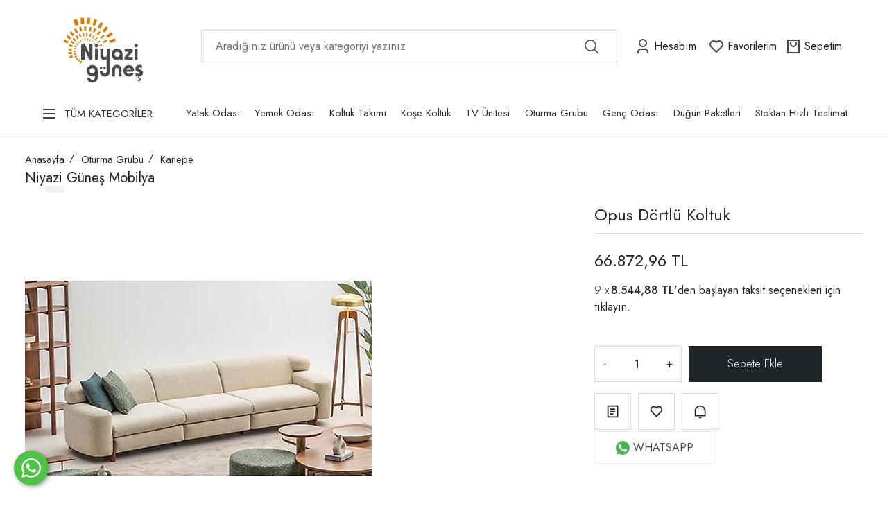

--- FILE ---
content_type: text/html; Charset=ISO-8859-9
request_url: https://www.niyazigunesmobilya.com/opus-dortlu-koltuk-pmu137345
body_size: 28145
content:

<!DOCTYPE html>
<html lang="tr">
<head>

<title>Opus Dörtlü Koltuk « Güneş Mobilya - En Uygun Fiyatlı Online Mobilya Mağazası</title>
<meta name="description" content="Eviniz için mobilyalarla ilgili çeşitli fırsatlar. Ücretsiz Montaj, hızlı teslimat ve kolay ödeme ile uygun fiyatlı mobilya modelleri Güneş Mobilya'da" />

<meta name="robots" content="index, follow" />

<meta charset="iso-8859-9" />
<meta http-equiv="X-UA-Compatible" content="IE=Edge" />

<meta name="viewport" content="width=device-width, initial-scale=1" />

<link rel="icon" href="https://platincdn.com/4235/img/favicon.png?q=3966497346" />
<link rel="canonical" href="https://www.niyazigunesmobilya.com/opus-dortlu-koltuk-pmu137345" />
<meta name="google-site-verification" content="CW3pIUkCB62vKG9E9tv0MK_15ds-WKcNUVWj9BBOBhQ" />
<script src="//ajax.googleapis.com/ajax/libs/jquery/1.6.4/jquery.min.js" type="text/javascript" ></script>
<script>
$(document).ready(function(){
  if(PM.ActionPage == "urun_detay"){
  	$("#PM_main").append('<div class="communication_bar"><a target="_blank" rel="noopener"  href="https://api.whatsapp.com/send?phone=905330383204&text=' + encodeURI('Stok Kodu: ' + $('td[itemprop="sku"]').text() + ' - Adı: ' + $('.urun_detay_orta .urun_ismi').text() + ' adlı ürün hakkında sorum var. ') + window.location.href + '" class="wsbuton"><svg aria-hidden="true" focusable="false" data-prefix="fab" data-icon="whatsapp" role="img" xmlns="http://www.w3.org/2000/svg" viewBox="0 0 448 512" class="svg-inline--fa fa-whatsapp fa-w-14 fa-2x"><path fill="currentColor" d="M380.9 97.1C339 55.1 283.2 32 223.9 32c-122.4 0-222 99.6-222 222 0 39.1 10.2 77.3 29.6 111L0 480l117.7-30.9c32.4 17.7 68.9 27 106.1 27h.1c122.3 0 224.1-99.6 224.1-222 0-59.3-25.2-115-67.1-157zm-157 341.6c-33.2 0-65.7-8.9-94-25.7l-6.7-4-69.8 18.3L72 359.2l-4.4-7c-18.5-29.4-28.2-63.3-28.2-98.2 0-101.7 82.8-184.5 184.6-184.5 49.3 0 95.6 19.2 130.4 54.1 34.8 34.9 56.2 81.2 56.1 130.5 0 101.8-84.9 184.6-186.6 184.6zm101.2-138.2c-5.5-2.8-32.8-16.2-37.9-18-5.1-1.9-8.8-2.8-12.5 2.8-3.7 5.6-14.3 18-17.6 21.8-3.2 3.7-6.5 4.2-12 1.4-32.6-16.3-54-29.1-75.5-66-5.7-9.8 5.7-9.1 16.3-30.3 1.8-3.7.9-6.9-.5-9.7-1.4-2.8-12.5-30.1-17.1-41.2-4.5-10.8-9.1-9.3-12.5-9.5-3.2-.2-6.9-.2-10.6-.2-3.7 0-9.7 1.4-14.8 6.9-5.1 5.6-19.4 19-19.4 46.3 0 27.3 19.9 53.7 22.6 57.4 2.8 3.7 39.1 59.7 94.8 83.8 35.2 15.2 49 16.5 66.6 13.9 10.7-1.6 32.8-13.4 37.4-26.4 4.6-13 4.6-24.1 3.2-26.4-1.3-2.5-5-3.9-10.5-6.6z" class=""></path></svg></a></div>');
   }else{
     $("#PM_main").append('<div class="communication_bar"><a target="_blank" rel="noopener"  href="https://api.whatsapp.com/send?phone=905330383204&text=Merhaba, niyazigunesmobilya bilgi almak istiyorum." class="wsbuton"><svg aria-hidden="true" focusable="false" data-prefix="fab" data-icon="whatsapp" role="img" xmlns="http://www.w3.org/2000/svg" viewBox="0 0 448 512" class="svg-inline--fa fa-whatsapp fa-w-14 fa-2x"><path fill="currentColor" d="M380.9 97.1C339 55.1 283.2 32 223.9 32c-122.4 0-222 99.6-222 222 0 39.1 10.2 77.3 29.6 111L0 480l117.7-30.9c32.4 17.7 68.9 27 106.1 27h.1c122.3 0 224.1-99.6 224.1-222 0-59.3-25.2-115-67.1-157zm-157 341.6c-33.2 0-65.7-8.9-94-25.7l-6.7-4-69.8 18.3L72 359.2l-4.4-7c-18.5-29.4-28.2-63.3-28.2-98.2 0-101.7 82.8-184.5 184.6-184.5 49.3 0 95.6 19.2 130.4 54.1 34.8 34.9 56.2 81.2 56.1 130.5 0 101.8-84.9 184.6-186.6 184.6zm101.2-138.2c-5.5-2.8-32.8-16.2-37.9-18-5.1-1.9-8.8-2.8-12.5 2.8-3.7 5.6-14.3 18-17.6 21.8-3.2 3.7-6.5 4.2-12 1.4-32.6-16.3-54-29.1-75.5-66-5.7-9.8 5.7-9.1 16.3-30.3 1.8-3.7.9-6.9-.5-9.7-1.4-2.8-12.5-30.1-17.1-41.2-4.5-10.8-9.1-9.3-12.5-9.5-3.2-.2-6.9-.2-10.6-.2-3.7 0-9.7 1.4-14.8 6.9-5.1 5.6-19.4 19-19.4 46.3 0 27.3 19.9 53.7 22.6 57.4 2.8 3.7 39.1 59.7 94.8 83.8 35.2 15.2 49 16.5 66.6 13.9 10.7-1.6 32.8-13.4 37.4-26.4 4.6-13 4.6-24.1 3.2-26.4-1.3-2.5-5-3.9-10.5-6.6z" class=""></path></svg></a></div>');
  }
  if ($(window).width() > 620){
  	$("#PM_urun_detayi .urun_detay_orta").append('<div class="wp"><img src="https://platincdn.com/3393/dosyalar/images/whatsapp.png" style="width:25px; height:22px; display:block; padding-right: 5px;padding-top: 2px;" /><a  target="_blank" rel="noopener"  style="font-size:16px;" href="https://api.whatsapp.com/send?phone=905330383204&text=' + encodeURI('Stok Kodu: ' + $('td[itemprop="sku"]').text() + ' - Adı: ' + $('.urun_ismi').text() + ' adlı ürün hakkında sorum var. ') + window.location.href + '">WHATSAPP</a></div>');
  }
  if($(".__bundle_container").length >0 ){
    $(".ucan_header").remove();
  }
});
</script>
<style>
.wp {
    display: inline-flex;
    border: 1px solid #eee;
    padding: 11px 30px 10px 30px;
    margin-top: 2px;
    border-radius: 2px;
}
.wp a, .wp a:hover{
    color: #434950;
    text-decoration:none;
}
.communication_bar{
    display: flex;
    margin-top: 14px;
    justify-content: flex-start;
    -webkit-box-pack: start;
  	bottom: 20px;
    left: 20px;
    opacity: 1;
    transition: opacity 0.5s ease 0s;
    box-sizing: border-box;
    direction: ltr;
    position: fixed !important;
    z-index: 99 !important;
}
.communication_bar a{
     background: rgb(77, 194, 71) !important;
    border-radius: 50%;
    width: 50px;
    height: 50px;
    color: #fff !important;
    box-shadow: rgb(0 0 0 / 40%) 2px 2px 6px;
    display: flex;
  align-items:center;
    justify-content: center;
  text-decoration:none;
}
.communication_bar a:focus{
  text-decoration:none !important;
}
.communication_bar a svg{
  	width:2rem;
  	height:2rem;
}
</style>

<!-- Google Tag Manager -->
<script>(function(w,d,s,l,i){w[l]=w[l]||[];w[l].push({'gtm.start':
new Date().getTime(),event:'gtm.js'});var f=d.getElementsByTagName(s)[0],
j=d.createElement(s),dl=l!='dataLayer'?'&l='+l:'';j.async=true;j.src=
'https://www.googletagmanager.com/gtm.js?id='+i+dl;f.parentNode.insertBefore(j,f);
})(window,document,'script','dataLayer','GTM-TK7WCWG');</script>
<!-- End Google Tag Manager -->
<!-- Google Tag Manager (noscript) -->
<noscript><iframe src="https://www.googletagmanager.com/ns.html?id=GTM-TK7WCWG"
height="0" width="0" style="display:none;visibility:hidden"></iframe></noscript>
<!-- End Google Tag Manager (noscript) -->

<link href="/feed/" rel="alternate" type="application/rss+xml" title="Güneş Mobilya - En Uygun Fiyatlı Online Mobilya Mağazası Rss Besleme" />


<meta property="og:image" content="https://platincdn.com/4235/pictures/thumb/500X-NCTMS123320_dortlu_koltuk_DHiCY0oBlrbLbzKIGtRhjKIO.jpg" />
<meta property="og:site_name" content="Güneş Mobilya - En Uygun Fiyatlı Online Mobilya Mağazası" />
<meta property="og:title" content="Opus Dörtlü Koltuk « Güneş Mobilya - En Uygun Fiyatlı Online Mobilya Mağazası" />
<meta property="og:description" content="Eviniz için mobilyalarla ilgili çeşitli fırsatlar. Ücretsiz Montaj, hızlı teslimat ve kolay ödeme ile uygun fiyatlı mobilya modelleri Güneş Mobilya'da" />
<meta property="og:type" content="website">
<meta property="og:url" content="https://www.niyazigunesmobilya.com/opus-dortlu-koltuk-pmu137345">
<meta name="twitter:card" content="summary_large_image" />
<meta name="twitter:title" content="Opus Dörtlü Koltuk « Güneş Mobilya - En Uygun Fiyatlı Online Mobilya Mağazası" />
<meta name="twitter:description" content="Eviniz için mobilyalarla ilgili çeşitli fırsatlar. Ücretsiz Montaj, hızlı teslimat ve kolay ödeme ile uygun fiyatlı mobilya modelleri Güneş Mobilya'da" />
<meta name="twitter:image" content="https://platincdn.com/4235/pictures/thumb/500X-NCTMS123320_dortlu_koltuk_DHiCY0oBlrbLbzKIGtRhjKIO.jpg" />

<style>
:root {
--color_list_type: 0;
--product_list_type: 6;
--product_urun_owl: 0;
--video_owl_item: 0;

}
</style>
<link rel="preload" as="style" href="/assets/dist/vendor.min.css?_t=156011992025.04.22" /><link rel="preload" as="style" href="/assets/dist/app.min.css?_t=156011992025.04.22" /><link rel="preload" as="style" href="/skin/sakura/css/bootstrap-5.2.2/dist/css/bootstrap.css?_t=156011992025.04.22" /><link rel="preload" as="style" href="/skin/sakura/OwlCarousel2/dist/assets/owl.carousel.min.css?_t=156011992025.04.22" /><link rel="preload" as="style" href="/skin/sakura/OwlCarousel2/dist/assets/owl.theme.default.min.css?_t=156011992025.04.22" /><link rel="preload" as="style" href="/skin/sakura/pushbar/pushbar.css?_t=156011992025.04.22" /><link rel="preload" as="style" href="/skin/sakura-niyazigunes
					/css/all.css?_t=156011992025.04.22" /><link rel="preload" as="style" href="/skin/sakura/drilldown/drilldown.css?_t=156011992025.04.22" /><link rel="preload" as="style" href="/skin/sakura-niyazigunes/css/urun.css?_t=156011992025.04.22" /><link rel="preload" as="style" href="/skin/sakura/css/combines.css?_t=156011992025.04.22" /><link rel="preload" as="style" href="/skin/sakura/css/combine_detail.css?_t=156011992025.04.22" /><link rel="preload" as="style" href="/skin/sakura-niyazigunes/css/urun_detay.css?_t=156011992025.04.22" /><link rel="preload" as="style" href="/assets/dist/vendor_product_detail.min.css?_t=156011992025.04.22" /><link rel="preload" as="style" href="https://platincdn.com/4235/tema/genel.css?q=880634841&_t=156011992025.04.22" /><link rel="preload" as="style" href="https://platincdn.com/4235/tema/urun.css?q=880634841&_t=156011992025.04.22" /><link charset="UTF-8" rel="preload" as="script" href="/assets/dist/vendor_jquery.min.js?_t=156011992025.04.22" /><link rel="preload" as="style" href="/plugins/pmcsv/assets/csvindex.css?_t=156011992025.04.22" /><link charset="UTF-8" rel="preload" as="script" href="/assets/dist/vendor.min.js?_t=156011992025.04.22" /><link rel="preload" as="script" href="https://cdn.jsdelivr.net/npm/vue@2.5.22/dist/vue.min.js?_t=156011992025.04.22" /><link rel="preload" as="script" href="/skin/_shared/js/pm-csv.js?_t=156011992025.04.22" /><link rel="preload" as="script" href="/plugins/pmcsv/assets/csvindex.js?_t=156011992025.04.22" /><link charset="UTF-8" rel="preload" as="script" href="/assets/dist/vendor_product_detail.min.js?_t=156011992025.04.22" /><link charset="UTF-8" rel="preload" as="script" href="/assets/dist/app.min.js?_t=156011992025.04.22" /><link rel="preload" as="script" href="/skin/sakura-niyazigunes/js/urun_detay.js?_t=156011992025.04.22" /><link rel="preload" as="script" href="https://cdn.jsdelivr.net/npm/popper.js@1.16.1/dist/umd/popper.min.js?_t=156011992025.04.22" /><link rel="preload" as="script" href="https://cdn.jsdelivr.net/npm/bootstrap@4.6.0/dist/js/bootstrap.min.js?_t=156011992025.04.22" /><link rel="preload" as="script" href="/skin/sakura/OwlCarousel2/dist/owl.carousel.min.js?_t=156011992025.04.22" /><link charset="UTF-8" rel="preload" as="script" href="/assets/dist/component/product-spec.component.js?_t=156011992025.04.22" /><link charset="UTF-8" rel="preload" as="script" href="/assets/dist/component/product-point.component.js?_t=156011992025.04.22" /><link rel="preload" as="script" href="/skin/sakura/drilldown/jquery.drilldown.js?_t=156011992025.04.22" /><link rel="preload" as="script" href="/skin/caddeyildiz/js/mustache.min.js?_t=156011992025.04.22" /><link rel="preload" as="script" href="/skin/_shared/js/pm-jquery-util.js?_t=156011992025.04.22" /><link rel="preload" as="script" href="/skin/_components/loader.js?_t=156011992025.04.22" /><link rel="preload" as="script" href="/skin/sakura/pushbar/pushbar.js?_t=156011992025.04.22" /><link rel="preload" as="script" href="/skin/sakura-niyazigunes/js/theme.js?_t=156011992025.04.22" /><link rel="preload" as="script" href="/skin/_shared/js/cookies.js?_t=156011992025.04.22" /><link rel="preload" as="script" href="https://platincdn.com/4235/tema/genel.js?q=880634841&_t=156011992025.04.22" /><link rel="preload" as="script" href="https://platincdn.com/4235/tema/urun.js?q=880634841&_t=156011992025.04.22" /><link rel="stylesheet" type="text/css" href="/assets/dist/vendor.min.css?_t=156011992025.04.22" /><link rel="stylesheet" type="text/css" href="/assets/dist/app.min.css?_t=156011992025.04.22" /><link rel="stylesheet" type="text/css" href="/skin/sakura/css/bootstrap-5.2.2/dist/css/bootstrap.css?_t=156011992025.04.22" /><link rel="stylesheet" type="text/css" href="/skin/sakura/OwlCarousel2/dist/assets/owl.carousel.min.css?_t=156011992025.04.22" /><link rel="stylesheet" type="text/css" href="/skin/sakura/OwlCarousel2/dist/assets/owl.theme.default.min.css?_t=156011992025.04.22" /><link rel="stylesheet" type="text/css" href="/skin/sakura/pushbar/pushbar.css?_t=156011992025.04.22" /><link rel="stylesheet" type="text/css" href="/skin/sakura-niyazigunes
					/css/all.css?_t=156011992025.04.22" /><link rel="stylesheet" type="text/css" href="/skin/sakura/drilldown/drilldown.css?_t=156011992025.04.22" /><link rel="stylesheet" type="text/css" href="/skin/sakura-niyazigunes/css/urun.css?_t=156011992025.04.22" /><link rel="stylesheet" type="text/css" href="/skin/sakura/css/combines.css?_t=156011992025.04.22" /><link rel="stylesheet" type="text/css" href="/skin/sakura/css/combine_detail.css?_t=156011992025.04.22" /><link rel="stylesheet" type="text/css" href="/skin/sakura-niyazigunes/css/urun_detay.css?_t=156011992025.04.22" /><link rel="stylesheet" type="text/css" href="/assets/dist/vendor_product_detail.min.css?_t=156011992025.04.22" /><link rel="stylesheet" type="text/css" href="https://platincdn.com/4235/tema/genel.css?q=880634841&_t=156011992025.04.22" /><link rel="stylesheet" type="text/css" href="https://platincdn.com/4235/tema/urun.css?q=880634841&_t=156011992025.04.22" />
<script>
window.themeSettings = {
color_list_type: 0,
product_list_type: 6,
product_urun_owl: 0,
pd_variant_type: 1,
video_owl_item: 0,
collection_url: "",
slider_yazi: "",
};
</script>
<script charset="UTF-8" type="text/javascript" src="/assets/dist/vendor_jquery.min.js?_t=156011992025.04.22"></script>
</head>
<body>
	<div id="PM_main">
		<div id="PM_ust">
<style>
    :root{
		--color1:
        
		    #212529;
        
		--sakura_bg:
        
		    #6c0c33;
        
    }
    </style>

<header class="container-fluid">
    <div class="stl-middle row align-items-center justify-content-between py-2 container-xxl">
		<div class="col-lg-2 col-12 stl-logo d-lg-block d-none">
            <div class="logo col-auto pr-0">
                <a href="/" class="d-flex align-items-center justify-content-center">
                    <img loading="lazy" alt="logo" src="https://platincdn.com/4235/img/logo.svg?q=1320592441" class="img-fluid d-block" style="max-width: 150px;">
                </a>
            </div>
        </div>
		
		<div class="search col-md-7 col-12 p-0">
			<div class="row search-input">
                    <form method="get" action="/arama" name="urun_arama_form" id="urun_arama_form" class="col d-block">
                        <input type="hidden" name="tip" value="1" />
                        <input type="hidden" name="kat" value="0" />
                        <div class="input-group col-auto px-2 py-1">
                            <input type="search" name="word" id="urun_arama_input" class="form-control" placeholder="Aradığınız ürünü veya kategoriyi yazınız" autocomplete="off" />
                            <div class="input-group-append">
                                <button id="search-btn" class="btn" type="submit" name="search-btn">
                                    <svg id="Layer_1" enable-background="new 0 0 128 128" height="22" viewBox="0 0 128 128" width="22" xmlns="http://www.w3.org/2000/svg"><path id="Search" d="m118.828 113.172-29.036-29.037c6.366-7.633 10.208-17.441 10.208-28.135 0-24.262-19.738-44-44-44s-44 19.738-44 44 19.738 44 44 44c10.694 0 20.502-3.842 28.135-10.208l29.037 29.037c.781.781 1.805 1.172 2.828 1.172s2.047-.391 2.828-1.172c1.563-1.563 1.563-4.095 0-5.657zm-98.828-57.172c0-19.85 16.148-36 36-36s36 16.15 36 36-16.148 36-36 36-36-16.15-36-36z"/></svg>
                                </button>
                            </div>
                        </div>
                    </form>
                </div>
			<div class="search-icerik d-none">
				<a class="search-icerik-close"><svg class="remix dark"><use xlink:href="/skin/sirius-rui/css/remixicon.symbol.svg#ri-close-line"></use></svg></a>
				<div class="search-filters">
					<div class="row">
						<div class="col-xl-4 col-12 col aranan_kelimeler" style="display:none">
							<div class="aranan_kelimeler_icerik">
								<h5>Aranan Kelimeler</h5>
								<ul></ul>
							</div>
						</div>
						<div class="col">
    <div class="search-left">
        <h5>Markalar</h5>
        <ul>
            <li><a href="/stoktan-hizli-teslimat-pmk389">Stoktan Hızlı Teslimat</a></li>
            <li><a href="/indirimli-yatak-odasi-takimlari-pmk369">İndirimli Yatak Odası</a></li>
            <li><a href="/indirimli-yemek-odasi-takimlari-pmk370">İndirimli Yemek Odası</a></li>
            <li><a href="/modern-koltuk-takimlari-pmk88">Modern Koltuk Takımları</a></li>
            <li><a href="/dugun-paketleri-pmk368">Düğün Paketleri</a></li>
        </ul>
    </div>
</div>
					</div>
				</div>
				<div class="product-wrapper">
					<div class="urun "><div class="position-relative urun_ic card border-0 cat_{15 cat_368} " data-currency="175.845,45">
	<div class="ikonlar">
	</div>
	<div class="urun_resmi">
		<a class="urun_resmi_136404" href="/volante-dugun-paketi-ceviz-pmu136404" title="Volante Düğün Paketi Ceviz">
			<img  class="image2" data-original="https://platincdn.com/4235/pictures/thumb/500X-HWHPE152310_volante_dugun_paketi.jpg" src="https://platincdn.com/4235/pictures/thumb/500X-HWHPE152310_volante_dugun_paketi.jpg" alt="Volante Düğün Paketi Ceviz" width="500" height="500"/>
				<img class="image1" data-original="https://platincdn.com/4235/pictures/thumb/500X-DBVUE102149_rsfoz153434_volante_6_kapili_yatak_oda.jpg" src="https://platincdn.com/4235/pictures/thumb/500X-DBVUE102149_rsfoz153434_volante_6_kapili_yatak_oda.jpg" alt="Volante Düğün Paketi Ceviz" width="500" height="500"/>
		</a>
	</div>
	<div class="prodIcons">
		<div class="favori">
			<a class="link_3" rel="sexylightbox" href="/listeme-ekle?pro_ID=136404&amp;auid=0&amp;pro_NAME=Volante Düğün Paketi Ceviz&amp;L_TIP=1&amp;TB_iframe=true&amp;height=330&amp;width=400&amp;modal=1" title="Favorilere Ekle">
				<span class="fav_aciklama">Favorilere Ekle</span>
				<svg class="remix dark fav1">
					<use xlink:href="/skin/sirius-rui/css/remixicon.symbol.svg#ri-heart-line"></use>
				</svg>
			</a>
		</div>
		<div class="detay">
			<a class="detay_link" href="/volante-dugun-paketi-ceviz-pmu136404">
				<span class="dty_aciklama">İncele</span>
				<svg class="remix dark dty1">
					<use xlink:href="/skin/sirius-rui/css/remixicon.symbol.svg#ri-search-2-line"></use>
				</svg>
			</a>
		</div>
	</div>
	<div class="card-body px-2 py-2">
		<div class="d-flex flex-column h-100 justify-content-between">
			<a class="mb-2 text-dark mb-1 urun_ismi urun_ismi_136404" href="/volante-dugun-paketi-ceviz-pmu136404" title="Volante Düğün Paketi Ceviz">
				Volante Düğün Paketi Ceviz
			</a>
			<div component="product-point" bind:int:id="136404" class="product-point">
				<script type="text/html">
					<% if (!!points.length) { %>
						<div class="prod_r_points d-flex align-items-center">
							<span class="stars">
								<span style="width:<%=points[0].percent%>%"></span>
							</span>
							<span class="votes d-flex align-items-center">
								<span class="vote_mid_point ms-2"><%=points[0].mid_point%></span>
								<span class="vote_count small text-muted ms-2">(<%=points[0].vote%>)</span>
							</span>
						</div>
					<% } else { %>
						<div class="prod_r_points d-flex align-items-center">
							<span class="stars">
								<span style="width:0%"></span>
							</span>
						</div>
					<% } %>
				</script>
			</div>
			<div class="info_text"></div>


					
					<div class="price-button mb-n3">
						<div class="urun_fiyatlar d-flex">
								<div class="urun_kdvdahil_fiyati me-2">
									193.430,00&nbsp;<span>TL</span>
								</div>
							<div component="product-point" bind:int:id="136404" class="mb-1 product-point">
								<script type="text/html">
									<% if (!!points.length) { %>
										<div class="prod_r_points d-flex align-items-center">
											<span class="stars">
												<span style="width:<%=points[0].percent%>%"></span>
											</span>
											<span class="votes d-flex align-items-center">
												<span class="vote_mid_point ms-2"><%=points[0].mid_point%></span>
												<span class="vote_count small text-muted ms-2">(<%=points[0].vote%>)</span>
											</span>
										</div>
									<% } else { %>
										<div class="prod_r_points d-flex align-items-center">
											<span class="stars">
												<span style="width:0%"></span>
											</span>
										</div>
									<% } %>
								</script>
							</div>
						</div>
					</div>
					<div class="urun_butonlar d-flex">
					</div>


		</div>
	</div>
</div>
</div><div class="urun "><div class="position-relative urun_ic card border-0 cat_{36 cat_319} noStock" data-currency="74.090,91">
	<div class="ikonlar">
	</div>
	<div class="urun_resmi">
		<a class="urun_resmi_98527" href="/asos-lux-4-kapili-yatak-odasi-pmu98527" title="Asos Lüx 4 Kapılı Yatak Odası">
			<img  class="image2" data-original="https://platincdn.com/4235/pictures/thumb/500X-ZKAEK162726_gzpit10374_4kapili_yatak_od.jpg" src="https://platincdn.com/4235/pictures/thumb/500X-ZKAEK162726_gzpit10374_4kapili_yatak_od.jpg" alt="Asos Lüx 4 Kapılı Yatak Odası" width="500" height="500"/>
				<img class="image1" data-original="https://platincdn.com/4235/pictures/thumb/500X-WQHJH162731_qjuwk103655_4_kapi_cam.jpg" src="https://platincdn.com/4235/pictures/thumb/500X-WQHJH162731_qjuwk103655_4_kapi_cam.jpg" alt="Asos Lüx 4 Kapılı Yatak Odası" width="500" height="500"/>
		</a>
	</div>
	<div class="prodIcons">
		<div class="favori">
			<a class="link_3" rel="sexylightbox" href="/listeme-ekle?pro_ID=98527&amp;auid=0&amp;pro_NAME=Asos Lüx 4 Kapılı Yatak Odası&amp;L_TIP=1&amp;TB_iframe=true&amp;height=330&amp;width=400&amp;modal=1" title="Favorilere Ekle">
				<span class="fav_aciklama">Favorilere Ekle</span>
				<svg class="remix dark fav1">
					<use xlink:href="/skin/sirius-rui/css/remixicon.symbol.svg#ri-heart-line"></use>
				</svg>
			</a>
		</div>
		<div class="detay">
			<a class="detay_link" href="/asos-lux-4-kapili-yatak-odasi-pmu98527">
				<span class="dty_aciklama">İncele</span>
				<svg class="remix dark dty1">
					<use xlink:href="/skin/sirius-rui/css/remixicon.symbol.svg#ri-search-2-line"></use>
				</svg>
			</a>
		</div>
	</div>
	<div class="card-body px-2 py-2">
		<div class="d-flex flex-column h-100 justify-content-between">
			<a class="mb-2 text-dark mb-1 urun_ismi urun_ismi_98527" href="/asos-lux-4-kapili-yatak-odasi-pmu98527" title="Asos Lüx 4 Kapılı Yatak Odası">
				Asos Lüx 4 Kapılı Yatak Odası
			</a>
			<div component="product-point" bind:int:id="98527" class="product-point">
				<script type="text/html">
					<% if (!!points.length) { %>
						<div class="prod_r_points d-flex align-items-center">
							<span class="stars">
								<span style="width:<%=points[0].percent%>%"></span>
							</span>
							<span class="votes d-flex align-items-center">
								<span class="vote_mid_point ms-2"><%=points[0].mid_point%></span>
								<span class="vote_count small text-muted ms-2">(<%=points[0].vote%>)</span>
							</span>
						</div>
					<% } else { %>
						<div class="prod_r_points d-flex align-items-center">
							<span class="stars">
								<span style="width:0%"></span>
							</span>
						</div>
					<% } %>
				</script>
			</div>
			<div class="info_text"></div>


					<div class="urun_stok_yok text-center alert alert-dark mb-0 py-2">
						<span>Bu ürün geçici olarak temin edilememektedir.</span>
					</div>
					


		</div>
	</div>
</div>
</div><div class="urun "><div class="position-relative urun_ic card border-0 cat_{388 cat_389} noStock" data-currency="27.263,64">
	<div class="ikonlar">
	</div>
	<div class="urun_resmi">
		<a class="urun_resmi_135657" href="/odessa-yatak-odasi-pmu135657" title="Odessa Yatak Odası">
			<img  class="image2" data-original="https://platincdn.com/4235/pictures/thumb/500X-QIFNW141133_202312_odessa_yatak_odasi_takimi.jpg" src="https://platincdn.com/4235/pictures/thumb/500X-QIFNW141133_202312_odessa_yatak_odasi_takimi.jpg" alt="Odessa Yatak Odası" width="500" height="500"/>
				<img class="image1" data-original="https://platincdn.com/4235/pictures/thumb/500X-HIJQT141137_202312_odessa_yatak_odasi.jpg" src="https://platincdn.com/4235/pictures/thumb/500X-HIJQT141137_202312_odessa_yatak_odasi.jpg" alt="Odessa Yatak Odası" width="500" height="500"/>
		</a>
	</div>
	<div class="prodIcons">
		<div class="favori">
			<a class="link_3" rel="sexylightbox" href="/listeme-ekle?pro_ID=135657&amp;auid=0&amp;pro_NAME=Odessa Yatak Odası&amp;L_TIP=1&amp;TB_iframe=true&amp;height=330&amp;width=400&amp;modal=1" title="Favorilere Ekle">
				<span class="fav_aciklama">Favorilere Ekle</span>
				<svg class="remix dark fav1">
					<use xlink:href="/skin/sirius-rui/css/remixicon.symbol.svg#ri-heart-line"></use>
				</svg>
			</a>
		</div>
		<div class="detay">
			<a class="detay_link" href="/odessa-yatak-odasi-pmu135657">
				<span class="dty_aciklama">İncele</span>
				<svg class="remix dark dty1">
					<use xlink:href="/skin/sirius-rui/css/remixicon.symbol.svg#ri-search-2-line"></use>
				</svg>
			</a>
		</div>
	</div>
	<div class="card-body px-2 py-2">
		<div class="d-flex flex-column h-100 justify-content-between">
			<a class="mb-2 text-dark mb-1 urun_ismi urun_ismi_135657" href="/odessa-yatak-odasi-pmu135657" title="Odessa Yatak Odası">
				Odessa Yatak Odası
			</a>
			<div component="product-point" bind:int:id="135657" class="product-point">
				<script type="text/html">
					<% if (!!points.length) { %>
						<div class="prod_r_points d-flex align-items-center">
							<span class="stars">
								<span style="width:<%=points[0].percent%>%"></span>
							</span>
							<span class="votes d-flex align-items-center">
								<span class="vote_mid_point ms-2"><%=points[0].mid_point%></span>
								<span class="vote_count small text-muted ms-2">(<%=points[0].vote%>)</span>
							</span>
						</div>
					<% } else { %>
						<div class="prod_r_points d-flex align-items-center">
							<span class="stars">
								<span style="width:0%"></span>
							</span>
						</div>
					<% } %>
				</script>
			</div>
			<div class="info_text"></div>


					<div class="urun_stok_yok text-center alert alert-dark mb-0 py-2">
						<span>Bu ürün geçici olarak temin edilememektedir.</span>
					</div>
					


		</div>
	</div>
</div>
</div><div class="urun "><div class="position-relative urun_ic card border-0 cat_{41 cat_323} noStock" data-currency="47.939,09">
	<div class="ikonlar">
	</div>
	<div class="urun_resmi">
		<a class="urun_resmi_110164" href="/flexi-yemek-odasi-ceviz-pmu110164" title="Flexi Yemek Odası Ceviz">
			<img  class="image2" data-original="https://platincdn.com/4235/pictures/thumb/500X-PQZXC152422_202303_fleksi202013_scaled_1.jpg" src="https://platincdn.com/4235/pictures/thumb/500X-PQZXC152422_202303_fleksi202013_scaled_1.jpg" alt="Flexi Yemek Odası Ceviz" width="500" height="500"/>
				<img class="image1" data-original="https://platincdn.com/4235/pictures/thumb/500X-TGQYA152424_202303_konsol_ceviz_42pWynGIQyMIywyAMj.jpg" src="https://platincdn.com/4235/pictures/thumb/500X-TGQYA152424_202303_konsol_ceviz_42pWynGIQyMIywyAMj.jpg" alt="Flexi Yemek Odası Ceviz" width="500" height="500"/>
		</a>
	</div>
	<div class="prodIcons">
		<div class="favori">
			<a class="link_3" rel="sexylightbox" href="/listeme-ekle?pro_ID=110164&amp;auid=0&amp;pro_NAME=Flexi Yemek Odası Ceviz&amp;L_TIP=1&amp;TB_iframe=true&amp;height=330&amp;width=400&amp;modal=1" title="Favorilere Ekle">
				<span class="fav_aciklama">Favorilere Ekle</span>
				<svg class="remix dark fav1">
					<use xlink:href="/skin/sirius-rui/css/remixicon.symbol.svg#ri-heart-line"></use>
				</svg>
			</a>
		</div>
		<div class="detay">
			<a class="detay_link" href="/flexi-yemek-odasi-ceviz-pmu110164">
				<span class="dty_aciklama">İncele</span>
				<svg class="remix dark dty1">
					<use xlink:href="/skin/sirius-rui/css/remixicon.symbol.svg#ri-search-2-line"></use>
				</svg>
			</a>
		</div>
	</div>
	<div class="card-body px-2 py-2">
		<div class="d-flex flex-column h-100 justify-content-between">
			<a class="mb-2 text-dark mb-1 urun_ismi urun_ismi_110164" href="/flexi-yemek-odasi-ceviz-pmu110164" title="Flexi Yemek Odası Ceviz">
				Flexi Yemek Odası Ceviz
			</a>
			<div component="product-point" bind:int:id="110164" class="product-point">
				<script type="text/html">
					<% if (!!points.length) { %>
						<div class="prod_r_points d-flex align-items-center">
							<span class="stars">
								<span style="width:<%=points[0].percent%>%"></span>
							</span>
							<span class="votes d-flex align-items-center">
								<span class="vote_mid_point ms-2"><%=points[0].mid_point%></span>
								<span class="vote_count small text-muted ms-2">(<%=points[0].vote%>)</span>
							</span>
						</div>
					<% } else { %>
						<div class="prod_r_points d-flex align-items-center">
							<span class="stars">
								<span style="width:0%"></span>
							</span>
						</div>
					<% } %>
				</script>
			</div>
			<div class="info_text"></div>


					<div class="urun_stok_yok text-center alert alert-dark mb-0 py-2">
						<span>Bu ürün geçici olarak temin edilememektedir.</span>
					</div>
					


		</div>
	</div>
</div>
</div>
				</div>
			</div>
		</div>
		<div class="mobil-menu col-3 d-lg-none d-flex align-items-center justify-content-start px-0">
			<button class="d-flex d-lg-none btn bg-transparent px-0" data-pushbar-target="category-nav" name="category-nav">
				<svg class="remix dark">
					<use xlink:href="/skin/teknogenetik/css/remixicon.symbol.svg#ri-menu-line"></use>
				</svg>
			</button>
		</div>
		<div class="col-lg-8 col-6 stl-logo d-lg-none d-block">
            <div class="logo col-auto pr-0">
                <a href="/" class="d-flex align-items-center justify-content-center">
                    <img loading="lazy" alt="logo" src="https://platincdn.com/4235/img/logo.svg?q=1320592441" class="img-fluid d-block" style="max-width: 150px;">
                </a>
            </div>
        </div>
        
		<div class="col-3 stl-user">
                <div class="d-flex align-items-center justify-content-end">
                    <div class="dropdown d-none d-md-block mr-1">
                        <button class="d-flex align-items-center btn p-lg-2 p-1" name="header-btn">
                            <div class="d-flex align-items-center">
                                <svg class="remix dark">
									<use xlink:href="/skin/sirius-rui/css/remixicon.symbol.svg#ri-user-3-line"></use>
								</svg>
                                <span class="d-none d-xl-block">Hesabım</span>
                            </div>
                            <div class="dropdown-menu mt-0">
                                <div class="dropdown-menu-container">
                                
                                    <a class="dropdown-item" href="/uye-girisi">Giriş Yap</a>
                                    <a class="dropdown-item" href="/uye-ol">Üye Ol</a>
                                        
                                </div>
                            </div>
                        </button>
                    </div>
                    
                        <a class="d-flex btn ps-md-2 p-1 d-md-none d-block" href="/uye-girisi">
                        <div class="d-flex align-items-center">
                            <svg class="remix dark">
								<use xlink:href="/skin/sirius-rui/css/remixicon.symbol.svg#ri-user-3-line"></use>
							</svg>
                        </div>
                    </a>
                    
                    <button type="button" class="d-flex btn ps-md-2 p-1" id="search-btn" name="search-btn">
                        <a href="/alisveris-listem" class="d-flex" target="_self" title="Favorilerim">
                            <svg class="remix dark">
								<use xlink:href="/skin/sirius-rui/css/remixicon.symbol.svg#ri-heart-line"></use>
							</svg>
                            <div class="favori_count d-flex align-items-center"></div>
                            <span class="d-none d-xl-block">Favorilerim</span>
                        </a>
                    </button>
                    <a class="sepetim d-flex btn ps-md-2 p-1 d-block shop_bag" title="Sepetim" href="/alisveris-sepetim">
                        <div class="d-flex align-items-center">
                            <div class="rounded-circle text-white position-absolute mt-n4 p-0 d-flex justify-content-center align-items-center small" id="sepet_bildirim">
								
							</div>
                            <svg class="remix dark">
								<use xlink:href="/skin/sirius-rui/css/remixicon.symbol.svg#ri-shopping-bag-2-line"></use>
							</svg>
                            <span class="d-none d-xl-block">Sepetim</span>
                        </div>
                    </a>
                </div>
            </div>
    </div>
	<div class="stl-menu d-lg-block d-none row">
		<div class="top-menu col-12 px-0">
			<div class="container-fluid px-0">
				<div class="row acilirmenu">
					<div class="acilir-tumcat">
					<!-- all categories start -->
					<a class="allcategories" href="#"><svg xmlns="http://www.w3.org/2000/svg" height="25" viewBox="0 0 32 32" width="25"><g id="burger,-menu,-more,-sort" fill="none" fill-rule="evenodd"><path id="Shape" d="m28 23v2h-24v-2zm0-8v2h-24v-2zm0-8v2h-24v-2z" fill="rgb(0,0,0)" fill-rule="nonzero"/></g></svg>TÜM KATEGORİLER</a>
					<div class="tumcat-row">
					<ul id="PopupMenu1" class="Popup"><li><a href="/yatak-odasi-pmk36"><span>Yatak Odası</span></a><ul><li><a href="/modern-yatak-odasi-takimlari-pmk319"><span>Modern Yatak Odası Takımları</span></a></li><li><a href="/avangarde-yatak-odasi-takimlari-pmk321"><span>Avangarde Yatak Odası Takımları</span></a></li><li><a href="/luxury-yatak-odasi-takimlari-pmk320"><span>Luxury Yatak Odası Takımları</span></a></li><li><a href="/indirimli-yatak-odasi-takimlari-pmk369"><span>İndirimli Yatak Odası Takımları</span></a></li></ul></li><li><a href="/yemek-odasi-pmk41"><span>Yemek Odası</span></a><ul><li><a href="/modern-yemek-odasi-takimlari-pmk323"><span>Modern Yemek Odası Takımları</span></a></li><li><a href="/avangarde-yemek-odasi-takimlari-pmk322"><span>Avangarde Yemek Odası Takımları</span></a></li><li><a href="/luxury-yemek-odasi-takimlari-pmk324"><span>Luxury Yemek Odası Takımları</span></a></li><li><a href="/indirimli-yemek-odasi-takimlari-pmk370"><span>İndirimli Yemek Odası Takımları</span></a></li></ul></li><li><a href="/koltuk-takimi-pmk371"><span>Koltuk Takımı</span></a><ul><li><a href="/modern-koltuk-takimlari-pmk88"><span>Modern Koltuk Takımları</span></a></li><li><a href="/luxury-koltuk-takimlari-pmk89"><span>Luxury Koltuk Takımları</span></a></li><li><a href="/avangarde-koltuk-takimlari-pmk372"><span>Avangarde Koltuk Takımları</span></a></li><li><a href="/chester-koltuk-takimlari-pmk373"><span>Chester Koltuk Takımları</span></a></li><li><a href="/indirimli-koltuk-takimlari-pmk393"><span>İndirimli Koltuk Takımları</span></a></li></ul></li><li><a href="/kose-koltuk-pmk54"><span>Köşe Koltuk</span></a><ul><li><a href="/modern-kose-koltuk-takimlari-pmk332"><span>Modern Köşe Koltuk Takımları</span></a></li><li><a href="/luxury-kose-koltuk-takimlari-pmk334"><span>Luxury Köşe Koltuk Takımları</span></a></li><li><a href="/indirimli-kose-koltuk-takimlari-pmk374"><span>İndirimli Köşe Koltuk Takımları</span></a></li></ul></li><li><a href="/tv-unitesi-pmk331"><span>TV Ünitesi</span></a><ul><li><a href="/modern-tv-unitesi-pmk375"><span>Modern TV Ünitesi</span></a></li><li><a href="/luxury-tv-unitesi-pmk376"><span>Luxury Tv Ünitesi</span></a></li><li><a href="/avangarde-tv-unitesi-pmk377"><span>Avangarde TV Ünitesi</span></a></li><li><a href="/ahsap-tv-unitesi-pmk378"><span>Ahşap TV Ünitesi</span></a></li><li><a href="/tv-sehpasi-pmk240"><span>TV Sehpası</span></a></li></ul></li><li><a href="/oturma-grubu-pmk379"><span>Oturma Grubu</span></a><ul><li><a href="/kanepe-pmk51"><span>Kanepe</span></a></li><li><a href="/berjer-pmk53"><span>Berjer</span></a></li><li><a href="/tv-koltugu-pmk380"><span>Tv Koltuğu</span></a></li><li><a href="/indirimli-oturma-grubu-pmk381"><span>İndirimli Oturma Grubu</span></a></li></ul></li><li><a href="/genc-odasi-pmk58"><span>Genç Odası</span></a><ul><li><a href="/genc-odasi-takimlari-pmk394"><span>Genç Odası Takımları</span></a></li><li><a href="/ranza-pmk64"><span>Ranza</span></a></li><li><a href="/calisma-masasi-pmk65"><span>Çalışma Masası</span></a></li><li><a href="/dolaplar-pmk63"><span>Dolaplar</span></a></li><li><a href="/montessori-pmk61"><span>Montessori</span></a></li><li><a href="/besik-pmk60"><span>Beşik</span></a></li><li><a href="/bebek-odasi-pmk59"><span>Bebek Odası</span></a></li><li><a href="/kitaplik-pmk71"><span>Kitaplık</span></a></li></ul></li><li><a href="/dugun-paketleri-pmk368"><span>Düğün Paketleri</span></a></li><li><a href="/stoktan-hizli-teslimat-pmk389"><span>Stoktan Hızlı Teslimat</span></a></li><li><a href="/gardirop-pmk37"><span>Gardırop</span></a><ul><li><a href="/surgulu-gardirop-pmk382"><span>Sürgülü Gardırop</span></a></li><li><a href="/kapakli-gardirop-pmk383"><span>Kapaklı Gardırop</span></a></li><li><a href="/sifonyer-pmk90"><span>Şifonyer</span></a></li><li><a href="/giyinme-odasi-pmk385"><span>Giyinme Odası</span></a></li><li><a href="/karyola-pmk38"><span>Karyola</span></a></li><li><a href="/camasirlik-pmk396"><span>Çamaşırlık</span></a></li><li><a href="/komodin-pmk397"><span>Komodin</span></a></li></ul></li><li><a href="/masa-sandalye-pmk43"><span>Masa - Sandalye</span></a><ul><li><a href="/yemek-masasi-takimlari-pmk260"><span>Yemek Masası Takımları</span></a></li><li><a href="/mutfak-kose-takimi-pmk386"><span>Mutfak Köşe Takımı</span></a></li><li><a href="/cay-seti-koltuk-pmk387"><span>Çay Seti Koltuk</span></a></li><li><a href="/sandalye-pmk46"><span>Sandalye</span></a></li><li><a href="/konsol-pmk45"><span>Konsol</span></a></li></ul></li><li><a href="/sehpa-modelleri-pmk74"><span>Sehpa Modelleri</span></a><ul><li><a href="/yan-sehpa-pmk76"><span>Yan Sehpa</span></a></li><li><a href="/zigon-sehpa-pmk77"><span>Zigon Sehpa</span></a></li><li><a href="/orta-sehpa-pmk75"><span>Orta Sehpa</span></a></li><li><a href="/dresuar-pmk69"><span>Dresuar</span></a></li></ul></li><li><a href="/yatak-baza-pmk213"><span>Yatak Baza</span></a><ul><li><a href="/yatak-pmk272"><span>Yatak</span></a></li><li><a href="/baza-pmk218"><span>Baza</span></a></li><li><a href="/baslik-pmk279"><span>Başlık</span></a></li><li><a href="/yatak-setleri-pmk283"><span>Yatak Setleri</span></a></li><li><a href="/uyku-urunleri-pmk392"><span>Uyku Ürünleri</span></a></li><li><a href="/bambi-bedding-pmk327"><span>Bambi Bedding</span></a><ul><li><a href="/bambi-komodin-pmk330"><span>Bambi Komodin</span></a></li><li><a href="/bambi-baza-pmk329"><span>Bambi Baza</span></a></li><li><a href="/bambi-baslik-pmk338"><span>Bambi Başlık</span></a></li><li><a href="/bambi-setler-pmk325"><span>Bambi Setler</span></a></li><li><a href="/bambi-yatak-pmk328"><span>Bambi Yatak</span></a></li></ul></li></ul></li><li><a href="/ev-dekorasyon-pmk66"><span>Ev Dekorasyon</span></a><ul><li><a href="/aydinlatma-pmk70"><span>Aydınlatma</span></a></li><li><a href="/portmanto-pmk68"><span>Portmanto</span></a></li><li><a href="/puf-bench-josefin-pmk72"><span>Puf Bench Josefin</span></a></li><li><a href="/ev-tekstili-pmk73"><span>Ev Tekstili</span></a></li><li><a href="/tablolar-pmk395"><span>Tablolar</span></a></li></ul></li><li><a href="/bahce-mobilyasi-pmk67"><span>Bahçe Mobilyası</span></a></li><li><a href="/outlet-urunler-pmk388"><span>Outlet Ürünler</span></a></li><li><a href="/bohem-mobilya-pmk390"><span>Bohem Mobilya</span></a></li><li><a href="/2025-mobilya-modelleri-pmk391"><span>2025 Mobilya Modelleri</span></a></li></ul>
					</div>
					<!-- all categories end -->
					</div>
					<ul>
						
								<li>
									<a href="/yatak-odasi-pmk36">
										Yatak Odası
									</a>
																
										<div class="menu_container">
											<div class="menu_contain">
												<div class="menu_sol">
													<ul>
														<span><a href="/yatak-odasi-pmk36">Yatak Odası&nbsp;(Tümü)</a></span>
															
																	<li>
																		<a href="/modern-yatak-odasi-takimlari-pmk319">
																			Modern Yatak Odası Takımları
																		</a>

																		

																	</li>
																
																	<li>
																		<a href="/avangarde-yatak-odasi-takimlari-pmk321">
																			Avangarde Yatak Odası Takımları
																		</a>

																		

																	</li>
																
																	<li>
																		<a href="/luxury-yatak-odasi-takimlari-pmk320">
																			Luxury Yatak Odası Takımları
																		</a>

																		

																	</li>
																
																	<li>
																		<a href="/indirimli-yatak-odasi-takimlari-pmk369">
																			İndirimli Yatak Odası Takımları
																		</a>

																		

																	</li>
															
													</ul>
												</div>
												
													<div class="menu_sag">
														<a class="col-4 p-1" href="/modern-yatak-odasi-takimlari-pmk319"><img loading="lazy" src="https://platincdn.com/4235/dosyalar/images/Modern-Yatak-Odalari-Menu.jpg" /></a> <a class="col-4 p-1" href="/avangarde-yatak-odasi-takimlari-pmk321"><img loading="lazy" src="https://platincdn.com/4235/dosyalar/images/Avangarde-Yatak-Odalari-Menu.jpg" /></a> <a class="col-4 p-1" href="/luxury-yatak-odasi-takimlari-pmk320"><img loading="lazy" src="https://platincdn.com/4235/dosyalar/images/Luxury-Yatak-Odalari-Menu.jpg" /></a>
													</div>
												
											</div>
										</div>
									
								</li>
						
								<li>
									<a href="/yemek-odasi-pmk41">
										Yemek Odası
									</a>
																
										<div class="menu_container">
											<div class="menu_contain">
												<div class="menu_sol">
													<ul>
														<span><a href="/yemek-odasi-pmk41">Yemek Odası&nbsp;(Tümü)</a></span>
															
																	<li>
																		<a href="/modern-yemek-odasi-takimlari-pmk323">
																			Modern Yemek Odası Takımları
																		</a>

																		

																	</li>
																
																	<li>
																		<a href="/avangarde-yemek-odasi-takimlari-pmk322">
																			Avangarde Yemek Odası Takımları
																		</a>

																		

																	</li>
																
																	<li>
																		<a href="/luxury-yemek-odasi-takimlari-pmk324">
																			Luxury Yemek Odası Takımları
																		</a>

																		

																	</li>
																
																	<li>
																		<a href="/indirimli-yemek-odasi-takimlari-pmk370">
																			İndirimli Yemek Odası Takımları
																		</a>

																		

																	</li>
															
													</ul>
												</div>
												
													<div class="menu_sag">
														<a class="col-4 p-1" href="/modern-yemek-odasi-takimlari-pmk323"><img loading="lazy" src="https://platincdn.com/4235/dosyalar/images/Modern-Yemek-Odalari-Menu.jpg" /></a> <a class="col-4 p-1" href="/avangarde-yemek-odasi-takimlari-pmk322"><img loading="lazy" src="https://platincdn.com/4235/dosyalar/images/Avangarde-Yemek-Odasi-Menu.jpg" /></a> <a class="col-4 p-1" href="/luxury-yemek-odasi-takimlari-pmk324"><img loading="lazy" src="https://platincdn.com/4235/dosyalar/images/Luxury-Yemek-Odalari-Menu.jpg" /></a>
													</div>
												
											</div>
										</div>
									
								</li>
						
								<li>
									<a href="/koltuk-takimi-pmk371">
										Koltuk Takımı
									</a>
																
										<div class="menu_container">
											<div class="menu_contain">
												<div class="menu_sol">
													<ul>
														<span><a href="/koltuk-takimi-pmk371">Koltuk Takımı&nbsp;(Tümü)</a></span>
															
																	<li>
																		<a href="/modern-koltuk-takimlari-pmk88">
																			Modern Koltuk Takımları
																		</a>

																		

																	</li>
																
																	<li>
																		<a href="/luxury-koltuk-takimlari-pmk89">
																			Luxury Koltuk Takımları
																		</a>

																		

																	</li>
																
																	<li>
																		<a href="/avangarde-koltuk-takimlari-pmk372">
																			Avangarde Koltuk Takımları
																		</a>

																		

																	</li>
																
																	<li>
																		<a href="/chester-koltuk-takimlari-pmk373">
																			Chester Koltuk Takımları
																		</a>

																		

																	</li>
																
																	<li>
																		<a href="/indirimli-koltuk-takimlari-pmk393">
																			İndirimli Koltuk Takımları
																		</a>

																		

																	</li>
															
													</ul>
												</div>
												
													<div class="menu_sag">
														<a class="col-4 p-1" href="/modern-koltuk-takimlari-pmk88"><img loading="lazy" src="https://platincdn.com/4235/dosyalar/images/Modern-Koltuk-Takimlari-Menu.jpg" /></a> <a class="col-4 p-1" href="/avangarde-koltuk-takimlari-pmk372"><img loading="lazy" src="https://platincdn.com/4235/dosyalar/images/Avangarde-Koltuk-Takimlari-Menu.jpg" /></a> <a class="col-4 p-1" href="/luxury-koltuk-takimlari-pmk89"><img loading="lazy" src="https://platincdn.com/4235/dosyalar/images/Luxury-Koltuk-Takimlari-Menu-New.jpg" /></a>
													</div>
												
											</div>
										</div>
									
								</li>
						
								<li>
									<a href="/kose-koltuk-pmk54">
										Köşe Koltuk
									</a>
																
										<div class="menu_container">
											<div class="menu_contain">
												<div class="menu_sol">
													<ul>
														<span><a href="/kose-koltuk-pmk54">Köşe Koltuk&nbsp;(Tümü)</a></span>
															
																	<li>
																		<a href="/modern-kose-koltuk-takimlari-pmk332">
																			Modern Köşe Koltuk Takımları
																		</a>

																		

																	</li>
																
																	<li>
																		<a href="/luxury-kose-koltuk-takimlari-pmk334">
																			Luxury Köşe Koltuk Takımları
																		</a>

																		

																	</li>
																
																	<li>
																		<a href="/indirimli-kose-koltuk-takimlari-pmk374">
																			İndirimli Köşe Koltuk Takımları
																		</a>

																		

																	</li>
															
													</ul>
												</div>
												
													<div class="menu_sag">
														<a class="col-4 p-1" href="/modern-kose-koltuk-takimlari-pmk332"><img loading="lazy" src="https://platincdn.com/4235/dosyalar/images/Modern-Kose-Koltuk-Menu.jpg" /></a> <a class="col-4 p-1" href="/luxury-kose-koltuk-takimlari-pmk334"><img loading="lazy" src="https://platincdn.com/4235/dosyalar/images/Luxury-Kose-Koltuk-Menu.jpg" /></a> <a class="col-4 p-1" href="/indirimli-kose-koltuk-takimlari-pmk374"><img loading="lazy" src="https://platincdn.com/4235/dosyalar/images/Indirimli-Kose-Koltuk-Menu.jpg" /></a>
													</div>
												
											</div>
										</div>
									
								</li>
						
								<li>
									<a href="/tv-unitesi-pmk331">
										TV Ünitesi
									</a>
																
										<div class="menu_container">
											<div class="menu_contain">
												<div class="menu_sol">
													<ul>
														<span><a href="/tv-unitesi-pmk331">TV Ünitesi&nbsp;(Tümü)</a></span>
															
																	<li>
																		<a href="/modern-tv-unitesi-pmk375">
																			Modern TV Ünitesi
																		</a>

																		

																	</li>
																
																	<li>
																		<a href="/luxury-tv-unitesi-pmk376">
																			Luxury Tv Ünitesi
																		</a>

																		

																	</li>
																
																	<li>
																		<a href="/avangarde-tv-unitesi-pmk377">
																			Avangarde TV Ünitesi
																		</a>

																		

																	</li>
																
																	<li>
																		<a href="/ahsap-tv-unitesi-pmk378">
																			Ahşap TV Ünitesi
																		</a>

																		

																	</li>
																
																	<li>
																		<a href="/tv-sehpasi-pmk240">
																			TV Sehpası
																		</a>

																		

																	</li>
															
													</ul>
												</div>
												
													<div class="menu_sag">
														<a class="col-4 p-1" href="/modern-tv-unitesi-pmk375"><img loading="lazy" src="https://platincdn.com/4235/dosyalar/images/Modern-TV-Uniteleri-Menu.jpg" /></a> <a class="col-4 p-1" href="/avangarde-tv-unitesi-pmk377"><img loading="lazy" src="https://platincdn.com/4235/dosyalar/images/Avangarde-TV-Uniteleri-Menu.jpg" /></a> <a class="col-4 p-1" href="/luxury-tv-unitesi-pmk376"><img loading="lazy" src="https://platincdn.com/4235/dosyalar/images/Luxury-TV-Uniteleri-Menu.jpg" /></a>
													</div>
												
											</div>
										</div>
									
								</li>
						
								<li>
									<a href="/oturma-grubu-pmk379">
										Oturma Grubu
									</a>
																
										<div class="menu_container">
											<div class="menu_contain">
												<div class="menu_sol">
													<ul>
														<span><a href="/oturma-grubu-pmk379">Oturma Grubu&nbsp;(Tümü)</a></span>
															
																	<li>
																		<a href="/kanepe-pmk51">
																			Kanepe
																		</a>

																		

																	</li>
																
																	<li>
																		<a href="/berjer-pmk53">
																			Berjer
																		</a>

																		

																	</li>
																
																	<li>
																		<a href="/tv-koltugu-pmk380">
																			Tv Koltuğu
																		</a>

																		

																	</li>
																
																	<li>
																		<a href="/indirimli-oturma-grubu-pmk381">
																			İndirimli Oturma Grubu
																		</a>

																		

																	</li>
															
													</ul>
												</div>
												
													<div class="menu_sag">
														<a class="col-4 p-1" href="/kanepe-pmk51"><img loading="lazy" src="https://platincdn.com/4235/dosyalar/images/Kanepeler.jpg" /></a> <a class="col-4 p-1" href="/berjer-pmk53"><img loading="lazy" src="https://platincdn.com/4235/dosyalar/images/Berjerler.jpg" /></a> <a class="col-4 p-1" href="/tv-koltugu-pmk380"><img loading="lazy" src="https://platincdn.com/4235/dosyalar/images/TV-Koltuklari.jpg" /></a>
													</div>
												
											</div>
										</div>
									
								</li>
						
								<li>
									<a href="/genc-odasi-pmk58">
										Genç Odası
									</a>
																
										<div class="menu_container">
											<div class="menu_contain">
												<div class="menu_sol">
													<ul>
														<span><a href="/genc-odasi-pmk58">Genç Odası&nbsp;(Tümü)</a></span>
															
																	<li>
																		<a href="/genc-odasi-takimlari-pmk394">
																			Genç Odası Takımları
																		</a>

																		

																	</li>
																
																	<li>
																		<a href="/ranza-pmk64">
																			Ranza
																		</a>

																		

																	</li>
																
																	<li>
																		<a href="/calisma-masasi-pmk65">
																			Çalışma Masası
																		</a>

																		

																	</li>
																
																	<li>
																		<a href="/dolaplar-pmk63">
																			Dolaplar
																		</a>

																		

																	</li>
																
																	<li>
																		<a href="/montessori-pmk61">
																			Montessori
																		</a>

																		

																	</li>
																
																	<li>
																		<a href="/besik-pmk60">
																			Beşik
																		</a>

																		

																	</li>
																
																	<li>
																		<a href="/bebek-odasi-pmk59">
																			Bebek Odası
																		</a>

																		

																	</li>
																
																	<li>
																		<a href="/kitaplik-pmk71">
																			Kitaplık
																		</a>

																		

																	</li>
															
													</ul>
												</div>
												
													<div class="menu_sag">
														<a class="col-4 p-1" href="/ranza-pmk64"><img loading="lazy" src="https://platincdn.com/4235/dosyalar/images/Ranzalar-Menu.jpg" /></a> <a class="col-4 p-1" href="/calisma-masasi-pmk65"><img loading="lazy" src="https://platincdn.com/4235/dosyalar/images/Calisma-Masalari.jpg" /></a> <a class="col-4 p-1" href="/dolaplar-pmk63"><img loading="lazy" src="https://platincdn.com/4235/dosyalar/images/Dolaplar.jpg" /></a>
													</div>
												
											</div>
										</div>
									
								</li>
						
								<li>
									<a href="/dugun-paketleri-pmk368">
										Düğün Paketleri
									</a>
									
								</li>
						
								<li>
									<a href="/stoktan-hizli-teslimat-pmk389">
										Stoktan Hızlı Teslimat
									</a>
									
								</li>
						
					</ul>
				</div>				
			</div>
		</div>
	</div>
</header>

<div class="cart-container tumu" pm-component="cart" style="display:none">
	<div class="cart-content">
		<div class="filtre-head">
            <span class="filtrele">Tüm Filtreler</span>
			<button class="spt-close" v-on:click="emit('close')"><svg width="20" height="20" viewBox="0 0 20 20" fill="none" xmlns="http://www.w3.org/2000/svg"><path fill-rule="evenodd" clip-rule="evenodd" d="M4.55827 4.55833C4.67546 4.44129 4.83431 4.37555 4.99994 4.37555C5.16556 4.37555 5.32442 4.44129 5.44161 4.55833L9.99994 9.11666L14.5583 4.55833C14.6155 4.49692 14.6845 4.44767 14.7612 4.41351C14.8378 4.37935 14.9206 4.36098 15.0045 4.3595C15.0884 4.35802 15.1718 4.37346 15.2496 4.40489C15.3274 4.43633 15.3981 4.48311 15.4575 4.54246C15.5168 4.60181 15.5636 4.67251 15.595 4.75033C15.6265 4.82815 15.6419 4.91151 15.6404 4.99543C15.6389 5.07935 15.6206 5.16211 15.5864 5.23878C15.5523 5.31544 15.503 5.38444 15.4416 5.44166L10.8833 10L15.4416 14.5583C15.503 14.6155 15.5523 14.6845 15.5864 14.7612C15.6206 14.8379 15.6389 14.9206 15.6404 15.0046C15.6419 15.0885 15.6265 15.1718 15.595 15.2497C15.5636 15.3275 15.5168 15.3982 15.4575 15.4575C15.3981 15.5169 15.3274 15.5637 15.2496 15.5951C15.1718 15.6265 15.0884 15.642 15.0045 15.6405C14.9206 15.639 14.8378 15.6206 14.7612 15.5865C14.6845 15.5523 14.6155 15.5031 14.5583 15.4417L9.99994 10.8833L5.44161 15.4417C5.32313 15.5521 5.16642 15.6122 5.0045 15.6093C4.84259 15.6065 4.6881 15.5409 4.57359 15.4263C4.45908 15.3118 4.39348 15.1573 4.39063 14.9954C4.38777 14.8335 4.44787 14.6768 4.55827 14.5583L9.1166 10L4.55827 5.44166C4.44123 5.32447 4.37549 5.16562 4.37549 5C4.37549 4.83437 4.44123 4.67552 4.55827 4.55833Z" fill="black"/></svg></button>
		</div>
		<div class="filtre-body">
		</div>
	</div>
	<div class="cart-container-bg" v-on:click="emit('close')"></div>
</div>

<script type="text/html" id="kampanyalar_template">
	<div class="urun_kampanyalar">
		<h6>Yanında Alabileceğiniz Kampanyalı Ürünler</h6>
		<ul>
			{{#kampanyalar}}
				<li>
					<div {{#free}}class="disabledli"{{/free}}>
						<label>
							<input autocomplete="off" name="kampanyadan_yararlan" value="{{id}}" type="checkbox" {{#checked}}checked="checked"{{/checked}} {{#free}}disabled="disabled"{{/free}} />
							<div></div>
						</label>
						<a href="{{link}}" data-pro-id="{{pro_id}}" data-pro-name="{{name}}"><img src="{{image}}" width="30px" /> {{name}}</a>
						<div class="x_price">
							<div class="sale">{{#free}}Bedava!.{{/free}}
							{{^free}}{{discount}} indirimli</div> <div class="minprice">{{price}}</div>{{/free}}
						</div>
					</div>
				</li>
			{{/kampanyalar}}
		</ul>
	</div>
</script>

<div id="stories"></div>
<div class="body-backgorund" onclick="myFunction()"></div>
<script>
	function myFunction2() {
        $(".search").removeClass("active");
        $("body").removeClass("search_active");
        $(".search-icerik").addClass("d-none");
        $(".aranan_kelimeler").hide();
    }
	$(".top-menu .row > .dropdown-menu.drilldown-root > .p-0.dropdown-item.has_child").hover(
        function () {
            $("body").addClass("enable");
        },
        function () {
            $("body").removeClass("enable");
        }
    );
</script>

<div data-pushbar-id="category-nav" class="category-nav pushbar from_right d-lg-none">
	<div>
		<div class="sticky-top bg-white d-flex justify-content-between align-items-center p-3 border-bottom">
			<div class="h4 mb-0">
				ÜRÜNLER
			</div>
			<button data-pushbar-close class="btn border" style="font-size: 24px; line-height: 1" name="close">&times;</button>
		</div>
		<div class="drilldown">
			<div class="drilldown-container">
				<ul class="drilldown-root dropdown-menu m-0 justify-content-center align-items-center"><li class="p-0 dropdown-item has_child"><a class="px-2 py-2 dropdown-item" href="/yatak-odasi-pmk36" data-image="">Yatak Odası</a><ul class="drilldown-sub dropdown-menu justify-content-center"><li class="drilldown-back-container d-lg-none"><ul><a href class="geri">Geri</a><li class="drilldown-back"></li><li><div>Yatak Odası</div><a href="/yatak-odasi-pmk36">Tümü</a></li></ul></li><li class="p-0 dropdown-item "><a class="px-2 py-2 dropdown-item" href="/modern-yatak-odasi-takimlari-pmk319" data-image="">Modern Yatak Odası Takımları</a></li><li class="p-0 dropdown-item "><a class="px-2 py-2 dropdown-item" href="/avangarde-yatak-odasi-takimlari-pmk321" data-image="">Avangarde Yatak Odası Takımları</a></li><li class="p-0 dropdown-item "><a class="px-2 py-2 dropdown-item" href="/luxury-yatak-odasi-takimlari-pmk320" data-image="">Luxury Yatak Odası Takımları</a></li><li class="p-0 dropdown-item "><a class="px-2 py-2 dropdown-item" href="/indirimli-yatak-odasi-takimlari-pmk369" data-image="">İndirimli Yatak Odası Takımları</a></li></ul></li><li class="p-0 dropdown-item has_child"><a class="px-2 py-2 dropdown-item" href="/yemek-odasi-pmk41" data-image="">Yemek Odası</a><ul class="drilldown-sub dropdown-menu justify-content-center"><li class="drilldown-back-container d-lg-none"><ul><a href class="geri">Geri</a><li class="drilldown-back"></li><li><div>Yemek Odası</div><a href="/yemek-odasi-pmk41">Tümü</a></li></ul></li><li class="p-0 dropdown-item "><a class="px-2 py-2 dropdown-item" href="/modern-yemek-odasi-takimlari-pmk323" data-image="">Modern Yemek Odası Takımları</a></li><li class="p-0 dropdown-item "><a class="px-2 py-2 dropdown-item" href="/avangarde-yemek-odasi-takimlari-pmk322" data-image="">Avangarde Yemek Odası Takımları</a></li><li class="p-0 dropdown-item "><a class="px-2 py-2 dropdown-item" href="/luxury-yemek-odasi-takimlari-pmk324" data-image="">Luxury Yemek Odası Takımları</a></li><li class="p-0 dropdown-item "><a class="px-2 py-2 dropdown-item" href="/indirimli-yemek-odasi-takimlari-pmk370" data-image="">İndirimli Yemek Odası Takımları</a></li></ul></li><li class="p-0 dropdown-item has_child"><a class="px-2 py-2 dropdown-item" href="/koltuk-takimi-pmk371" data-image="">Koltuk Takımı</a><ul class="drilldown-sub dropdown-menu justify-content-center"><li class="drilldown-back-container d-lg-none"><ul><a href class="geri">Geri</a><li class="drilldown-back"></li><li><div>Koltuk Takımı</div><a href="/koltuk-takimi-pmk371">Tümü</a></li></ul></li><li class="p-0 dropdown-item "><a class="px-2 py-2 dropdown-item" href="/modern-koltuk-takimlari-pmk88" data-image="">Modern Koltuk Takımları</a></li><li class="p-0 dropdown-item "><a class="px-2 py-2 dropdown-item" href="/luxury-koltuk-takimlari-pmk89" data-image="">Luxury Koltuk Takımları</a></li><li class="p-0 dropdown-item "><a class="px-2 py-2 dropdown-item" href="/avangarde-koltuk-takimlari-pmk372" data-image="">Avangarde Koltuk Takımları</a></li><li class="p-0 dropdown-item "><a class="px-2 py-2 dropdown-item" href="/chester-koltuk-takimlari-pmk373" data-image="">Chester Koltuk Takımları</a></li><li class="p-0 dropdown-item "><a class="px-2 py-2 dropdown-item" href="/indirimli-koltuk-takimlari-pmk393" data-image="">İndirimli Koltuk Takımları</a></li></ul></li><li class="p-0 dropdown-item has_child"><a class="px-2 py-2 dropdown-item" href="/kose-koltuk-pmk54" data-image="">Köşe Koltuk</a><ul class="drilldown-sub dropdown-menu justify-content-center"><li class="drilldown-back-container d-lg-none"><ul><a href class="geri">Geri</a><li class="drilldown-back"></li><li><div>Köşe Koltuk</div><a href="/kose-koltuk-pmk54">Tümü</a></li></ul></li><li class="p-0 dropdown-item "><a class="px-2 py-2 dropdown-item" href="/modern-kose-koltuk-takimlari-pmk332" data-image="">Modern Köşe Koltuk Takımları</a></li><li class="p-0 dropdown-item "><a class="px-2 py-2 dropdown-item" href="/luxury-kose-koltuk-takimlari-pmk334" data-image="">Luxury Köşe Koltuk Takımları</a></li><li class="p-0 dropdown-item "><a class="px-2 py-2 dropdown-item" href="/indirimli-kose-koltuk-takimlari-pmk374" data-image="">İndirimli Köşe Koltuk Takımları</a></li></ul></li><li class="p-0 dropdown-item has_child"><a class="px-2 py-2 dropdown-item" href="/tv-unitesi-pmk331" data-image="">TV Ünitesi</a><ul class="drilldown-sub dropdown-menu justify-content-center"><li class="drilldown-back-container d-lg-none"><ul><a href class="geri">Geri</a><li class="drilldown-back"></li><li><div>TV Ünitesi</div><a href="/tv-unitesi-pmk331">Tümü</a></li></ul></li><li class="p-0 dropdown-item "><a class="px-2 py-2 dropdown-item" href="/modern-tv-unitesi-pmk375" data-image="">Modern TV Ünitesi</a></li><li class="p-0 dropdown-item "><a class="px-2 py-2 dropdown-item" href="/luxury-tv-unitesi-pmk376" data-image="">Luxury Tv Ünitesi</a></li><li class="p-0 dropdown-item "><a class="px-2 py-2 dropdown-item" href="/avangarde-tv-unitesi-pmk377" data-image="">Avangarde TV Ünitesi</a></li><li class="p-0 dropdown-item "><a class="px-2 py-2 dropdown-item" href="/ahsap-tv-unitesi-pmk378" data-image="">Ahşap TV Ünitesi</a></li><li class="p-0 dropdown-item "><a class="px-2 py-2 dropdown-item" href="/tv-sehpasi-pmk240" data-image="">TV Sehpası</a></li></ul></li><li class="p-0 dropdown-item has_child"><a class="px-2 py-2 dropdown-item" href="/oturma-grubu-pmk379" data-image="">Oturma Grubu</a><ul class="drilldown-sub dropdown-menu justify-content-center"><li class="drilldown-back-container d-lg-none"><ul><a href class="geri">Geri</a><li class="drilldown-back"></li><li><div>Oturma Grubu</div><a href="/oturma-grubu-pmk379">Tümü</a></li></ul></li><li class="p-0 dropdown-item "><a class="px-2 py-2 dropdown-item" href="/kanepe-pmk51" data-image="">Kanepe</a></li><li class="p-0 dropdown-item "><a class="px-2 py-2 dropdown-item" href="/berjer-pmk53" data-image="">Berjer</a></li><li class="p-0 dropdown-item "><a class="px-2 py-2 dropdown-item" href="/tv-koltugu-pmk380" data-image="">Tv Koltuğu</a></li><li class="p-0 dropdown-item "><a class="px-2 py-2 dropdown-item" href="/indirimli-oturma-grubu-pmk381" data-image="">İndirimli Oturma Grubu</a></li></ul></li><li class="p-0 dropdown-item has_child"><a class="px-2 py-2 dropdown-item" href="/genc-odasi-pmk58" data-image="">Genç Odası</a><ul class="drilldown-sub dropdown-menu justify-content-center"><li class="drilldown-back-container d-lg-none"><ul><a href class="geri">Geri</a><li class="drilldown-back"></li><li><div>Genç Odası</div><a href="/genc-odasi-pmk58">Tümü</a></li></ul></li><li class="p-0 dropdown-item "><a class="px-2 py-2 dropdown-item" href="/genc-odasi-takimlari-pmk394" data-image="">Genç Odası Takımları</a></li><li class="p-0 dropdown-item "><a class="px-2 py-2 dropdown-item" href="/ranza-pmk64" data-image="">Ranza</a></li><li class="p-0 dropdown-item "><a class="px-2 py-2 dropdown-item" href="/calisma-masasi-pmk65" data-image="">Çalışma Masası</a></li><li class="p-0 dropdown-item "><a class="px-2 py-2 dropdown-item" href="/dolaplar-pmk63" data-image="">Dolaplar</a></li><li class="p-0 dropdown-item "><a class="px-2 py-2 dropdown-item" href="/montessori-pmk61" data-image="">Montessori</a></li><li class="p-0 dropdown-item "><a class="px-2 py-2 dropdown-item" href="/besik-pmk60" data-image="">Beşik</a></li><li class="p-0 dropdown-item "><a class="px-2 py-2 dropdown-item" href="/bebek-odasi-pmk59" data-image="">Bebek Odası</a></li><li class="p-0 dropdown-item "><a class="px-2 py-2 dropdown-item" href="/kitaplik-pmk71" data-image="">Kitaplık</a></li></ul></li><li class="p-0 dropdown-item "><a class="px-2 py-2 dropdown-item" href="/dugun-paketleri-pmk368" data-image="">Düğün Paketleri</a></li><li class="p-0 dropdown-item "><a class="px-2 py-2 dropdown-item" href="/stoktan-hizli-teslimat-pmk389" data-image="">Stoktan Hızlı Teslimat</a></li><li class="p-0 dropdown-item has_child"><a class="px-2 py-2 dropdown-item" href="/gardirop-pmk37" data-image="">Gardırop</a><ul class="drilldown-sub dropdown-menu justify-content-center"><li class="drilldown-back-container d-lg-none"><ul><a href class="geri">Geri</a><li class="drilldown-back"></li><li><div>Gardırop</div><a href="/gardirop-pmk37">Tümü</a></li></ul></li><li class="p-0 dropdown-item "><a class="px-2 py-2 dropdown-item" href="/surgulu-gardirop-pmk382" data-image="">Sürgülü Gardırop</a></li><li class="p-0 dropdown-item "><a class="px-2 py-2 dropdown-item" href="/kapakli-gardirop-pmk383" data-image="">Kapaklı Gardırop</a></li><li class="p-0 dropdown-item "><a class="px-2 py-2 dropdown-item" href="/sifonyer-pmk90" data-image="">Şifonyer</a></li><li class="p-0 dropdown-item "><a class="px-2 py-2 dropdown-item" href="/giyinme-odasi-pmk385" data-image="">Giyinme Odası</a></li><li class="p-0 dropdown-item "><a class="px-2 py-2 dropdown-item" href="/karyola-pmk38" data-image="">Karyola</a></li><li class="p-0 dropdown-item "><a class="px-2 py-2 dropdown-item" href="/camasirlik-pmk396" data-image="">Çamaşırlık</a></li><li class="p-0 dropdown-item "><a class="px-2 py-2 dropdown-item" href="/komodin-pmk397" data-image="">Komodin</a></li></ul></li><li class="p-0 dropdown-item has_child"><a class="px-2 py-2 dropdown-item" href="/masa-sandalye-pmk43" data-image="">Masa - Sandalye</a><ul class="drilldown-sub dropdown-menu justify-content-center"><li class="drilldown-back-container d-lg-none"><ul><a href class="geri">Geri</a><li class="drilldown-back"></li><li><div>Masa - Sandalye</div><a href="/masa-sandalye-pmk43">Tümü</a></li></ul></li><li class="p-0 dropdown-item "><a class="px-2 py-2 dropdown-item" href="/yemek-masasi-takimlari-pmk260" data-image="">Yemek Masası Takımları</a></li><li class="p-0 dropdown-item "><a class="px-2 py-2 dropdown-item" href="/mutfak-kose-takimi-pmk386" data-image="">Mutfak Köşe Takımı</a></li><li class="p-0 dropdown-item "><a class="px-2 py-2 dropdown-item" href="/cay-seti-koltuk-pmk387" data-image="">Çay Seti Koltuk</a></li><li class="p-0 dropdown-item "><a class="px-2 py-2 dropdown-item" href="/sandalye-pmk46" data-image="">Sandalye</a></li><li class="p-0 dropdown-item "><a class="px-2 py-2 dropdown-item" href="/konsol-pmk45" data-image="">Konsol</a></li></ul></li><li class="p-0 dropdown-item has_child"><a class="px-2 py-2 dropdown-item" href="/sehpa-modelleri-pmk74" data-image="">Sehpa Modelleri</a><ul class="drilldown-sub dropdown-menu justify-content-center"><li class="drilldown-back-container d-lg-none"><ul><a href class="geri">Geri</a><li class="drilldown-back"></li><li><div>Sehpa Modelleri</div><a href="/sehpa-modelleri-pmk74">Tümü</a></li></ul></li><li class="p-0 dropdown-item "><a class="px-2 py-2 dropdown-item" href="/yan-sehpa-pmk76" data-image="">Yan Sehpa</a></li><li class="p-0 dropdown-item "><a class="px-2 py-2 dropdown-item" href="/zigon-sehpa-pmk77" data-image="">Zigon Sehpa</a></li><li class="p-0 dropdown-item "><a class="px-2 py-2 dropdown-item" href="/orta-sehpa-pmk75" data-image="">Orta Sehpa</a></li><li class="p-0 dropdown-item "><a class="px-2 py-2 dropdown-item" href="/dresuar-pmk69" data-image="">Dresuar</a></li></ul></li><li class="p-0 dropdown-item has_child"><a class="px-2 py-2 dropdown-item" href="/yatak-baza-pmk213" data-image="">Yatak Baza</a><ul class="drilldown-sub dropdown-menu justify-content-center"><li class="drilldown-back-container d-lg-none"><ul><a href class="geri">Geri</a><li class="drilldown-back"></li><li><div>Yatak Baza</div><a href="/yatak-baza-pmk213">Tümü</a></li></ul></li><li class="p-0 dropdown-item "><a class="px-2 py-2 dropdown-item" href="/yatak-pmk272" data-image="">Yatak</a></li><li class="p-0 dropdown-item "><a class="px-2 py-2 dropdown-item" href="/baza-pmk218" data-image="">Baza</a></li><li class="p-0 dropdown-item "><a class="px-2 py-2 dropdown-item" href="/baslik-pmk279" data-image="">Başlık</a></li><li class="p-0 dropdown-item "><a class="px-2 py-2 dropdown-item" href="/yatak-setleri-pmk283" data-image="">Yatak Setleri</a></li><li class="p-0 dropdown-item "><a class="px-2 py-2 dropdown-item" href="/uyku-urunleri-pmk392" data-image="">Uyku Ürünleri</a></li><li class="p-0 dropdown-item has_child"><a class="px-2 py-2 dropdown-item" href="/bambi-bedding-pmk327" data-image="">Bambi Bedding</a><ul class="drilldown-sub dropdown-menu justify-content-center"><li class="drilldown-back-container d-lg-none"><ul><a href class="geri">Geri</a><li class="drilldown-back"></li><li><div>Bambi Bedding</div><a href="/bambi-bedding-pmk327">Tümü</a></li></ul></li><li class="p-0 dropdown-item "><a class="px-2 py-2 dropdown-item" href="/bambi-komodin-pmk330" data-image="">Bambi Komodin</a></li><li class="p-0 dropdown-item "><a class="px-2 py-2 dropdown-item" href="/bambi-baza-pmk329" data-image="">Bambi Baza</a></li><li class="p-0 dropdown-item "><a class="px-2 py-2 dropdown-item" href="/bambi-baslik-pmk338" data-image="">Bambi Başlık</a></li><li class="p-0 dropdown-item "><a class="px-2 py-2 dropdown-item" href="/bambi-setler-pmk325" data-image="">Bambi Setler</a></li><li class="p-0 dropdown-item "><a class="px-2 py-2 dropdown-item" href="/bambi-yatak-pmk328" data-image="">Bambi Yatak</a></li></ul></li></ul></li><li class="p-0 dropdown-item has_child"><a class="px-2 py-2 dropdown-item" href="/ev-dekorasyon-pmk66" data-image="">Ev Dekorasyon</a><ul class="drilldown-sub dropdown-menu justify-content-center"><li class="drilldown-back-container d-lg-none"><ul><a href class="geri">Geri</a><li class="drilldown-back"></li><li><div>Ev Dekorasyon</div><a href="/ev-dekorasyon-pmk66">Tümü</a></li></ul></li><li class="p-0 dropdown-item "><a class="px-2 py-2 dropdown-item" href="/aydinlatma-pmk70" data-image="">Aydınlatma</a></li><li class="p-0 dropdown-item "><a class="px-2 py-2 dropdown-item" href="/portmanto-pmk68" data-image="">Portmanto</a></li><li class="p-0 dropdown-item "><a class="px-2 py-2 dropdown-item" href="/puf-bench-josefin-pmk72" data-image="">Puf Bench Josefin</a></li><li class="p-0 dropdown-item "><a class="px-2 py-2 dropdown-item" href="/ev-tekstili-pmk73" data-image="">Ev Tekstili</a></li><li class="p-0 dropdown-item "><a class="px-2 py-2 dropdown-item" href="/tablolar-pmk395" data-image="">Tablolar</a></li></ul></li><li class="p-0 dropdown-item "><a class="px-2 py-2 dropdown-item" href="/bahce-mobilyasi-pmk67" data-image="">Bahçe Mobilyası</a></li><li class="p-0 dropdown-item "><a class="px-2 py-2 dropdown-item" href="/outlet-urunler-pmk388" data-image="">Outlet Ürünler</a></li><li class="p-0 dropdown-item "><a class="px-2 py-2 dropdown-item" href="/bohem-mobilya-pmk390" data-image="">Bohem Mobilya</a></li><li class="p-0 dropdown-item "><a class="px-2 py-2 dropdown-item" href="/2025-mobilya-modelleri-pmk391" data-image="">2025 Mobilya Modelleri</a></li></ul>
			</div>
		</div>
	</div>
</div>


	<div id="breadcrumbs" class="bg-light">
		<div class="container-fluid">
			<div class="py-2 breadcrumb-container">
				<ul class="breadcrumb bg-transparent mb-0">
					<li class="breadcrumb-item"><a href="/">Anasayfa</a></li>
				</ul>
			</div>
		</div>
	</div>

<script>
	
	$(document).ready(function(){
		$(".banner .slider_yazi").remove();
	});
	
</script>


<div class="modal" tabindex="-1" id="system_msg" aria-hidden="true">
	<div class="modal-dialog">
		<div class="modal-content">
			<div class="modal-header">
				<h5 class="modal-title">Sistem Mesajı</h5>
				<button name="close" type="button" class="close" data-dismiss="modal" aria-label="Close">
					<span aria-hidden="true">&times;</span>
				</button>
			</div>
			<div class="modal-body"></div>
		</div>
	</div>
</div>

<div class="d-flex stl_social col-xl-4 col-lg-12 col-md-6 col-sm-12 col-12 align-items-center justify-content-center pt-xl-0 pt-3">
	
</div>
<div class="cookie-notification row" style="display:none; z-index:999; background: #fff; padding: 20px; position: fixed; border-top: 1px solid #ccc; box-shadow: 0px 2px 10px #888888; flex-direction: column; max-width: 452px; border-radius: 10px;">
	<p style="color: #262626; padding: 0; font-size: 13px; letter-spacing: .1px; text-align: center;">Web sitemizde size daha iyi ve kaliteli hizmet sunabilmemiz için çerezler kullanılmaktadır. Detaylar: <a href="/kvkk" style="font-weight: 500; color: #262626;">Gizlilik ve Çerez Politikası</a></p>
	<button class="btn-close-cookie-notification" style="background-color: #37393B; border: none; color: white; padding: 8px; cursor: pointer; font-size: 14px; border-radius: 5px; position: relative;">Tamam</button>
</div>
</div>
		<div id="PM_orta"> 
			
<div id="PM_urun_detayi">
	<div class="urun_detay_kategori_agaci">
		<ul itemscope itemtype="https://schema.org/BreadcrumbList">
<li itemprop="itemListElement" itemscope itemtype="https://schema.org/ListItem" class="first"><a href="/" title="Anasayfa" itemprop="item" itemscope itemtype="https://schema.org/WebPage" itemid="/"><span itemprop="name">Anasayfa</span></a><meta itemprop="position" content="1" /></li>
<li itemprop="itemListElement" itemscope itemtype="https://schema.org/ListItem"><a href="/oturma-grubu-pmk379" title="Oturma Grubu" itemprop="item" itemscope itemtype="https://schema.org/WebPage" itemid="/oturma-grubu-pmk379"><span itemprop="name">Oturma Grubu</span></a><meta itemprop="position" content="2" /></li>
<li itemprop="itemListElement" itemscope itemtype="https://schema.org/ListItem"><a href="/kanepe-pmk51" title="Kanepe" itemprop="item" itemscope itemtype="https://schema.org/WebPage" itemid="/kanepe-pmk51"><span itemprop="name">Kanepe</span></a><meta itemprop="position" content="3" /></li>
<li><a href="/kanepe-pmk51?marka=Niyazi+G%FCne%FE+Mobilya" title="Niyazi Güneş Mobilya"><span>Niyazi Güneş Mobilya</span></a></li>
</ul>

	</div>
	<div class="icerik">
		<h1 class="urun_ismi">Opus Dörtlü Koltuk</h1>
		
		<div class="urun_bilgiler">
			<div class="urun_detay_sol">
				<div class="urun_resmi">
				
						<a title="Opus Dörtlü Koltuk" class="buyuk_resim_0 buyutec" href="https://platincdn.com/4235/pictures/NCTMS123320_dortlu_koltuk_DHiCY0oBlrbLbzKIGtRhjKIO.jpg" rel="lightbox-group1">
							<img src="https://platincdn.com/4235/pictures/thumb/500X-NCTMS123320_dortlu_koltuk_DHiCY0oBlrbLbzKIGtRhjKIO.jpg" alt="Opus Dörtlü Koltuk" style="width:500px;height:500px;" />
						</a>
					
						<a title="Opus Dörtlü Koltuk" class="buyuk_resim_1 buyutec" href="https://platincdn.com/4235/pictures/VVJVQ123321_dortlu_berjer.jpg" rel="lightbox-group1">
							<img src="https://platincdn.com/4235/pictures/thumb/500X-VVJVQ123321_dortlu_berjer.jpg" alt="Opus Dörtlü Koltuk" style="width:500px;height:500px;" />
						</a>
					
						<a title="Opus Dörtlü Koltuk" class="buyuk_resim_2 buyutec" href="https://platincdn.com/4235/pictures/RZKRX112334_opus_koltuk_takimi.jpg" rel="lightbox-group1">
							<img src="https://platincdn.com/4235/pictures/thumb/500X-RZKRX112334_opus_koltuk_takimi.jpg" alt="Opus Dörtlü Koltuk" style="width:500px;height:500px;" />
						</a>
					
				</div>
				<div class="urun_resmi_kucuk">
					<div class="urun_resmi_kucuk_container">
					
						<div class="urun_resmi_kucuk_content">
							<img class="secili" id="buyuk_resim_0" data-original="https://platincdn.com/4235/pictures/thumb/500X-NCTMS123320_dortlu_koltuk_DHiCY0oBlrbLbzKIGtRhjKIO.jpg" src="[data-uri]" title="Görsel 1" alt="Görsel 1" />
						</div>
					
						<div class="urun_resmi_kucuk_content">
							<img  id="buyuk_resim_1" data-original="https://platincdn.com/4235/pictures/thumb/500X-VVJVQ123321_dortlu_berjer.jpg" src="[data-uri]" title="Görsel 2" alt="Görsel 2" />
						</div>
					
						<div class="urun_resmi_kucuk_content">
							<img  id="buyuk_resim_2" data-original="https://platincdn.com/4235/pictures/thumb/500X-RZKRX112334_opus_koltuk_takimi.jpg" src="[data-uri]" title="Görsel 3" alt="Görsel 3" />
						</div>
					
					</div>
					<div style="clear:both;"></div>
				</div>
				
			</div>
			<div class="urun_detay_orta">
			
	<div class="urun_fiyat">
		<table>
		
				<tr><td class="baslik">Fiyat</td><td style="width:5px">:</td><td><div class="urun_fiyati"><span>66.872,96&nbsp;TL</span></div></td></tr>
				
		</table>
		
			<div>
				<script> 
				var google_tag_params = { ecomm_prodid: "137345", ecomm_pagetype: "product", ecomm_totalvalue: 66872.96 }; 
				window.dataLayer = window.dataLayer || [];
				window.dataLayer.push({
					'product_ids' : '137345',
					'page_type' : 'product',
					'total_value' : 66872.96
				});
				</script>					
			</div>
		
		<div class="urun_taksit_secenekleri_kisa" data-rate="15" data-month="9" data-text="8.544,88&nbsp;TL"><b>8.544,88&nbsp;TL</b>'den başlayan taksit seçenekleri için <a href="#urun_detay_tab3" rel="#urun_detay_tab3">tıklayın.</a></div>
		
	</div>

					<div class="urun_ikonlar">
						
						<div class="PM_Clear"></div>
					</div>

					<form method="post" name="urun_detay_sepete_ekle_form" id="urun_detay_sepete_ekle_form" autocomplete="off">
						<input type="hidden" name="islem" value="" />
						<input type="hidden" name="sid" value="827697139" />
						<input type="hidden" name="unitime" value="20.01.2026 15:27:27" />
						<input type="hidden" name="urun_id" value="137345" />
						<input type="hidden" name="alt_urun_id" value="0" />
						<input type="hidden" name="kampanya_idleri" id="kampanya_idleri" />
						<div class="urun_secenekleri">
							<table style="padding:0;">
							
							
							
								<tr>
									<td class="baslik"><label for="urun_miktar_secenekleri"></label></td>
									<td>
										
										<input type="text" id="urun_miktar_secenekleri" name="urun_miktar_secenekleri" maxlength="5" value="1" />
										
										<input type="hidden" id="urun_min_miktar" name="urun_min_miktar" value="1" /> 
										<input type="hidden" id="urun_max_miktar" name="urun_max_miktar" value="20" /> 
									</td>
								</tr>
								<tr>
									<td colspan="2" class="miktar_hatali"></td>
								</tr>
							</table>
						</div>
						<div class="urun_sepete_ekle" >
							
								<a href="javascript:void(0);" id="sepete_ekle_buton" rel="nofollow" title="Sepete Ekle"></a><a href="javascript:void(0);" rel="nofollow" title="Satın Al" id="hemenal_buton"></a>
						</div>
					</form>
				
			</div>
			<div class="urun_detay_sag">
				<div class="urun_paylas_butonlar">
					
					<a class="paylas_facebook" href="https://www.facebook.com/share.php?u=http%3A%2F%2Fwww%2Eniyazigunesmobilya%2Ecom%2Fopus%2Ddortlu%2Dkoltuk%2Dpmu137345" title="Facebook'ta Paylaş" target="_blank" rel="noopener"></a>
					<a class="paylas_twitter" href="https://twitter.com/share?text=Opus+D%C3%B6rtl%C3%BC+Koltuk&url=http%3A%2F%2Fwww%2Eniyazigunesmobilya%2Ecom%2Fopus%2Ddortlu%2Dkoltuk%2Dpmu137345" title="Twitter'da Paylaş" target="_blank" rel="noopener"></a>
					<div style="clear:both;"></div>
				</div>
				
				<div class="urun_ekstra_butonlar">
					<ul>
						
						<li class="notinlist"><a class="link_2" rel="sexylightbox nofollow" href="/listeme-ekle?pro_ID=137345&auid=0&pro_NAME=Opus+D%F6rtl%FC+Koltuk&L_TIP=3&L_GR=4&TB_iframe=true&height=330&width=400&modal=1" title="Kıyaslama Listene Ekle"><span>Kıyaslama Listene Ekle</span></a></li>
						
						<li class="notinlist"><a class="link_3" rel="sexylightbox nofollow" href="/listeme-ekle?pro_ID=137345&auid=0&pro_NAME=Opus+D%F6rtl%FC+Koltuk&L_TIP=1&TB_iframe=true&height=330&width=400&modal=1" title="Favorilere Ekle"><span>Favorilere Ekle</span></a></li>
						
						<li class="notinlist"><a class="link_4" rel="sexylightbox nofollow" href="/listeme-ekle?pro_ID=137345&auid=0&pro_NAME=Opus+D%F6rtl%FC+Koltuk&L_TIP=2&L_FIYAT=60793,6&L_PB=TL&TB_iframe=true&height=330&width=400&modal=1" title="Fiyatı Düşünce Haber Ver"><span>Fiyatı Düşünce Haber Ver</span></a></li>
						
						<li><a class="link_7" href="javascript:this.print();" title="Sayfayı Yazdır"><span>Sayfayı Yazdır</span></a></li>
					</ul>
				</div>
				
				<div class="urun_oy">
					<p>Ürüne Oy Verin</p>
					<input type="hidden" id="urun_detay_suanki_oy" value="0" />
					<input type="hidden" id="urun_id" value="137345" />
					<input type="hidden" id="urun_oy_durumu" value="true" />
				</div>
			</div>
			<div class="PM_clear"></div>
		</div>
		<div class="urun_detay_tablar">
			<ul class="urun_detay_tablar_ul">
				<li><a href="javascript:void(0);" rel="#urun_detay_tab1" class="link_1"><span>Ürün Açıklaması</span></a></li>
				
						<li><a href="javascript:void(0);" rel="#urun_detay_tab3" class="link_3"><span>Taksit / Ödeme Seçenekleri</span></a></li>
					
					<li><a href="javascript:void(0);" rel="#urun_detay_tab4" class="link_4"><span>Ürün Yorumları </span></a></li>
				
			</ul>
			<div class="tab_container">
				<div id="urun_detay_tab1" class="tab_content">
					
					<div class="urun_aciklama"><table class="table border table-responsive-sm table-sm table-bordered">
<thead>
<tr class="text-left">
<th scope="col">&Uuml;r&uuml;n</th>
<th scope="col">Genişlik</th>
<th scope="col">Y&uuml;kseklik</th>
<th scope="col">Derinlik</th>
</tr>
</thead>
<tbody>
<tr></tr>
<tr>
<td>Opus 4'l&uuml; Koltuk&nbsp; &nbsp; &nbsp;</td>
<td>330&nbsp;</td>
<td>76&nbsp;</td>
<td>100&nbsp;</td>
</tr>
</tbody>
</table></div>
					
					<div class="urun_ozellikler">
						
						<div class="kiyasla_div"><a rel="sexylightbox nofollow" href="/listeme-ekle?pro_ID=137345&auid=0&pro_NAME=Opus+D%F6rtl%FC+Koltuk&L_TIP=3&L_GR=4&TB_iframe=true&height=330&width=400&modal=1" title="Kıyaslama Listene Ekle"><span>Kıyaslama Listene Ekle</span></a></div>
						
						<table>
							<tr><th colspan="2">Teknik Özellikler</th></tr>
									
										<tr ><td class="baslik" data-href="/kanepe-pmk51?oz=50_111">İskelet Malzemesi</td><td>Gürgen</td></tr>
										
										<tr class="ozellik_2"><td class="baslik" data-href="/kanepe-pmk51?oz=51_495">Oturum Yapısı</td><td>Orta Yumuşak</td></tr>
										
										<tr ><td class="baslik" data-href="/kanepe-pmk51?oz=52_485">Kumaş Türü</td><td>İthal</td></tr>
										
										<tr class="ozellik_2"><td class="baslik" data-href="/kanepe-pmk51?oz=53_120">Ayak Malzemesi</td><td>Ahşap</td></tr>
										
										<tr ><td class="baslik" data-href="/kanepe-pmk51?oz=55_124">Kumaş Özelliği</td><td>Silinebilir Kumaş</td></tr>
										
										<tr class="ozellik_2"><td class="baslik" data-href="/kanepe-pmk51?oz=58_127">Ek Bilgiler</td><td>Kumaş ve renk seçenekleri mevcuttur.</td></tr>
										
										<tr ><td class="baslik" data-href="/kanepe-pmk51?oz=57_126">Temizlik Önerisi</td><td>Yumuşak bir bezle silebilir, koltuk yıkama makineleriyle temizleyebilirsiniz.</td></tr>
										
										<tr class="ozellik_2"><td class="baslik" data-href="/kanepe-pmk51?oz=133_487">Detay Bilgi</td><td>Tüm parçalar ek olarak opsiyonel satışa sunulmuştur.</td></tr>
										
										<tr ><td class="baslik" data-href="/kanepe-pmk51?oz=134_752">Opsiyonel Ürünler</td><td>Tüm Modüller opsiyonel olarak satılmaktadır.</td></tr>
										
						</table>
								
						<table>
							<tr><th colspan="2">Diğer Özellikler</th></tr>
							
							<tr><td class="baslik">Stok Kodu</td><td dataprop="sku">S66a0cb0c3d559</td></tr>
							
							<tr><td class="baslik">Marka</td><td dataprop="brand">Niyazi Güneş Mobilya</td></tr>
							
							<tr><td class="baslik">Stok Durumu</td><td>Var</td></tr>
							
						</table>
						
						

					
						
						
						<span dataprop="mpn" style="display:none"></span>
						
						<div class="kiyasla_div"><a rel="sexylightbox nofollow" href="/listeme-ekle?pro_ID=137345&auid=0&pro_NAME=Opus+D%F6rtl%FC+Koltuk&L_TIP=3&L_GR=4&TB_iframe=true&height=330&width=400&modal=1" title="Kıyaslama Listene Ekle"><span>Kıyaslama Listene Ekle</span></a></div>
						
						<script>
							var urun_kisa_aciklama;
							try{urun_kisa_aciklama = '';}
							catch(err){ console.log(err); }
						</script>
					</div>
				</div>
				
						<div id="urun_detay_tab3" class="tab_content" style="display:none;">
					
					<div class="havale_indirim_secenkeleri">
						<p>Havale / Eft :</p>
						<div>Havale İle : <span>66.872,96&nbsp;TL</span></div>
					</div>
					
					<div class="tekcekim_indirim_secenkeleri">
						<p>Tek Çekim :</p>
						<div>Kredi Kartı ile : <span>66.872,96&nbsp;TL</span></div>
					</div>
					
					<div class="banka_taksit_secenkeleri">
						<p>Bankalara Göre Taksit Seçenekleri (Kampanyalı taksitler kalın yazıyla belirtilmiştir) :</p>
						<div>
						<div class="PM_clear"></div>
							<table class="banka_taksitler" id="banka_taksitler_1" style="padding:0;">
								<tr>
									<th colspan="3"><img loading="lazy" width="220" height="50" src="../banks/garanti.jpg" title="Garanti Bankası (Bonus Card)" alt="Garanti Bankası (Bonus Card)" /></th>
								</tr>
								<tr class="basliklar">
									<td>Ay</td>
									<td>Taksit Tutarı</td>
									<td>Toplam Tutar</td>
								</tr>
								
								<tr class="taksit_satir_1" style="font-weight:bold;" >
									<td>3</td>
									<td>22.290,99&nbsp;TL</td>
									<td>66.872,96&nbsp;TL</td>
								</tr>
								
								<tr class="taksit_satir_2" >
									<td>6</td>
									<td>12.260,04&nbsp;TL</td>
									<td>73.560,26&nbsp;TL</td>
								</tr>
								
								<tr class="taksit_satir_1" >
									<td>9</td>
									<td>8.544,88&nbsp;TL</td>
									<td>76.903,90&nbsp;TL</td>
								</tr>
								
							</table>
								
							<table class="banka_taksitler" id="banka_taksitler_2" style="padding:0;">
								<tr>
									<th colspan="3"><img loading="lazy" width="220" height="50" src="../banks/akbank.jpg" title="Akbank (Axess)" alt="Akbank (Axess)" /></th>
								</tr>
								<tr class="basliklar">
									<td>Ay</td>
									<td>Taksit Tutarı</td>
									<td>Toplam Tutar</td>
								</tr>
								
								<tr class="taksit_satir_1" style="font-weight:bold;" >
									<td>3</td>
									<td>22.290,99&nbsp;TL</td>
									<td>66.872,96&nbsp;TL</td>
								</tr>
								
								<tr class="taksit_satir_2" >
									<td>6</td>
									<td>12.260,04&nbsp;TL</td>
									<td>73.560,26&nbsp;TL</td>
								</tr>
								
								<tr class="taksit_satir_1" >
									<td>9</td>
									<td>8.544,88&nbsp;TL</td>
									<td>76.903,90&nbsp;TL</td>
								</tr>
								
							</table>
								
							<table class="banka_taksitler" id="banka_taksitler_6" style="padding:0;">
								<tr>
									<th colspan="3"><img loading="lazy" width="220" height="50" src="../banks/isbank.jpg" title="İş Bankası (Maximum)" alt="İş Bankası (Maximum)" /></th>
								</tr>
								<tr class="basliklar">
									<td>Ay</td>
									<td>Taksit Tutarı</td>
									<td>Toplam Tutar</td>
								</tr>
								
								<tr class="taksit_satir_1" style="font-weight:bold;" >
									<td>3</td>
									<td>22.290,99&nbsp;TL</td>
									<td>66.872,96&nbsp;TL</td>
								</tr>
								
								<tr class="taksit_satir_2" >
									<td>6</td>
									<td>12.260,04&nbsp;TL</td>
									<td>73.560,26&nbsp;TL</td>
								</tr>
								
								<tr class="taksit_satir_1" >
									<td>9</td>
									<td>8.544,88&nbsp;TL</td>
									<td>76.903,90&nbsp;TL</td>
								</tr>
								
							</table>
								
							<table class="banka_taksitler" id="banka_taksitler_7" style="padding:0;">
								<tr>
									<th colspan="3"><img loading="lazy" width="220" height="50" src="../banks/teb.jpg" title="TEB (Bonus)" alt="TEB (Bonus)" /></th>
								</tr>
								<tr class="basliklar">
									<td>Ay</td>
									<td>Taksit Tutarı</td>
									<td>Toplam Tutar</td>
								</tr>
								
								<tr class="taksit_satir_1" style="font-weight:bold;" >
									<td>3</td>
									<td>22.290,99&nbsp;TL</td>
									<td>66.872,96&nbsp;TL</td>
								</tr>
								
								<tr class="taksit_satir_2" >
									<td>6</td>
									<td>12.260,04&nbsp;TL</td>
									<td>73.560,26&nbsp;TL</td>
								</tr>
								
								<tr class="taksit_satir_1" >
									<td>9</td>
									<td>8.544,88&nbsp;TL</td>
									<td>76.903,90&nbsp;TL</td>
								</tr>
								
							</table>
								<div class="PM_clear"></div>
							<table class="banka_taksitler" id="banka_taksitler_8" style="padding:0;">
								<tr>
									<th colspan="3"><img loading="lazy" width="220" height="50" src="../banks/ykb.jpg" title="Yapı Kredi (World Card)" alt="Yapı Kredi (World Card)" /></th>
								</tr>
								<tr class="basliklar">
									<td>Ay</td>
									<td>Taksit Tutarı</td>
									<td>Toplam Tutar</td>
								</tr>
								
								<tr class="taksit_satir_1" style="font-weight:bold;" >
									<td>3</td>
									<td>22.290,99&nbsp;TL</td>
									<td>66.872,96&nbsp;TL</td>
								</tr>
								
								<tr class="taksit_satir_2" >
									<td>6</td>
									<td>12.260,04&nbsp;TL</td>
									<td>73.560,26&nbsp;TL</td>
								</tr>
								
								<tr class="taksit_satir_1" >
									<td>9</td>
									<td>8.544,88&nbsp;TL</td>
									<td>76.903,90&nbsp;TL</td>
								</tr>
								
							</table>
								
							<table class="banka_taksitler" id="banka_taksitler_9" style="padding:0;">
								<tr>
									<th colspan="3"><img loading="lazy" width="220" height="50" src="../banks/vakifbank.jpg" title="Vakıfbank (World Card)" alt="Vakıfbank (World Card)" /></th>
								</tr>
								<tr class="basliklar">
									<td>Ay</td>
									<td>Taksit Tutarı</td>
									<td>Toplam Tutar</td>
								</tr>
								
								<tr class="taksit_satir_1" style="font-weight:bold;" >
									<td>3</td>
									<td>22.290,99&nbsp;TL</td>
									<td>66.872,96&nbsp;TL</td>
								</tr>
								
								<tr class="taksit_satir_2" >
									<td>6</td>
									<td>12.260,04&nbsp;TL</td>
									<td>73.560,26&nbsp;TL</td>
								</tr>
								
								<tr class="taksit_satir_1" >
									<td>9</td>
									<td>8.544,88&nbsp;TL</td>
									<td>76.903,90&nbsp;TL</td>
								</tr>
								
							</table>
								
							<table class="banka_taksitler" id="banka_taksitler_10" style="padding:0;">
								<tr>
									<th colspan="3"><img loading="lazy" width="220" height="50" src="../banks/halkbank.jpg" title="Halkbank (Paraf)" alt="Halkbank (Paraf)" /></th>
								</tr>
								<tr class="basliklar">
									<td>Ay</td>
									<td>Taksit Tutarı</td>
									<td>Toplam Tutar</td>
								</tr>
								
								<tr class="taksit_satir_1" style="font-weight:bold;" >
									<td>3</td>
									<td>22.290,99&nbsp;TL</td>
									<td>66.872,96&nbsp;TL</td>
								</tr>
								
								<tr class="taksit_satir_2" >
									<td>6</td>
									<td>12.260,04&nbsp;TL</td>
									<td>73.560,26&nbsp;TL</td>
								</tr>
								
								<tr class="taksit_satir_1" >
									<td>9</td>
									<td>8.544,88&nbsp;TL</td>
									<td>76.903,90&nbsp;TL</td>
								</tr>
								
							</table>
								
							<table class="banka_taksitler" id="banka_taksitler_20" style="padding:0;">
								<tr>
									<th colspan="3"><img loading="lazy" width="220" height="50" src="../banks/ziraat.jpg" title="Ziraat Bankası" alt="Ziraat Bankası" /></th>
								</tr>
								<tr class="basliklar">
									<td>Ay</td>
									<td>Taksit Tutarı</td>
									<td>Toplam Tutar</td>
								</tr>
								
								<tr class="taksit_satir_1" style="font-weight:bold;" >
									<td>3</td>
									<td>22.290,99&nbsp;TL</td>
									<td>66.872,96&nbsp;TL</td>
								</tr>
								
								<tr class="taksit_satir_2" >
									<td>6</td>
									<td>12.260,04&nbsp;TL</td>
									<td>73.560,26&nbsp;TL</td>
								</tr>
								
								<tr class="taksit_satir_1" >
									<td>9</td>
									<td>8.544,88&nbsp;TL</td>
									<td>76.903,90&nbsp;TL</td>
								</tr>
								
							</table>
								
							<div class="PM_clear"></div>
						
						</div>
					</div>
						
					<div class="banka_taksit_secenekleri_kampanyalar">
						Vade farksız 3 taksit<br/><br/>
					</div>
						
				</div>
					
					<div id="urun_detay_tab4" class="tab_content" style="display:none;">
					
						<div class="yorum_yok">Bu ürüne henüz yorum yapılmamış. <a rel="sexylightbox nofollow" href="/yorum-yap?pro_ID=137345&pro_NAME=Opus+D%F6rtl%FC+Koltuk&TB_iframe=true&height=400&width=500&modal=1" title="İlk yorum yapan siz olun."><span>İlk yorum yapan siz olun</span></a> </div>
					
					</div>
				
			</div>
			<div class="PM_clear"></div>
		</div>
		
	</div>
	<input type="hidden" id="kategori_urunleri_reyon_id" value="{51}" />
	
</div>

<script type='application/ld+json' id="pm_schema"> 
{
  "@context": "https://www.schema.org",
  "@type": "Product",
  "brand": {
    "@type": "Brand",
    "name": "Niyazi Güneş Mobilya"
  },
  "name": "Opus Dörtlü Koltuk",
  "image": "https://platincdn.com/4235/pictures/thumb/500X-NCTMS123320_dortlu_koltuk_DHiCY0oBlrbLbzKIGtRhjKIO.jpg",
  "sku": "S66a0cb0c3d559",
  "mpn": "",
  "description": "Eviniz i&#231;in mobilyalarla ilgili &#231;e&#351;itli f&#305;rsatlar. &#220;cretsiz Montaj, h&#305;zl&#305; teslimat ve kolay &#246;deme ile uygun fiyatl&#305; mobilya modelleri G&#252;ne&#351; Mobilya'da",
  "review": {
        "@type": "Review",
        "reviewRating": {
          "@type": "Rating",
          "ratingValue": "0",
          "bestRating": "5"
        },
        "author": {
          "@type": "Person",
          "name": "Misafir"
        }
      },
  "aggregateRating": {
    "@type": "AggregateRating",
    "ratingValue": "0",
    "reviewCount": ""
  },
  "offers": {
    "@type": "Offer",
    "priceCurrency": "TRY",
    "price": "66872.96",
    "url": "https://www.niyazigunesmobilya.com/opus-dortlu-koltuk-pmu137345",
    "priceValidUntil": "2026-01-20",
    "itemCondition": "http://schema.org/NewCondition",
	
		"availability": "http://schema.org/InStock",	
	
    "seller": {
      "@type": "Organization",
      "name": "Güneş Mobilya - En Uygun Fiyatlı Online Mobilya Mağazası"
    }
  }
}
 </script>
 
 
		</div>
		<div class="PM_clear"></div>
		<div id="PM_alt">
			
<div class="site_telif">
	&nbsp;
<div class="row accordion" id="accordionFooter">
<div class="col-xl-2 col-lg-2 col-md-6 col-sm-12 col-12 accordion-item bg-transparent border-0">
<div class="footer_baslik accordion-header" id="headingTwo"><button aria-controls="collapseTwo" aria-expanded="true" class="p-0 bg-transparent" data-bs-target="#collapseTwo" type="button">BİZİ TANI</button></div>

<ul aria-labelledby="headingTwo" class="accordion-collapse collapse show" data-bs-parent="#accordionFooter" id="collapseTwo">
	<li><a href="/iletisim"><span>Showroomlar</span></a></li>
	<li><a href="/hakkimizda"><span>Biz Kimiz?</span></a></li>
	<li><a href="bayi-ol-pml3"><span>Bayi Ol</span></a></li>
	<li><a href="/toptan-satis-pml4"><span>Toptan Satış</span></a></li>
	<li><a href="/iletisim"><span>İletişim</span></a></li>
</ul>
</div>

<div class="col-xl-2 col-lg-2 col-md-6 col-sm-12 col-12 accordion-item bg-transparent border-0">
<ul>
	<li class="footer_baslik"><a href="/yatak-odasi-pmk36">Yatak Odası</a></li>
	<li class="footer_baslik"><a href="/yemek-odasi-pmk41">Yemek Odası</a></li>
	<li class="footer_baslik"><a href="/koltuk-takimi-pmk371">Koltuk Takımı</a></li>
	<li class="footer_baslik"><a href="/kose-koltuk-pmk54">Köşe Koltuk</a></li>
	<li class="footer_baslik"><a href="/tv-unitesi-pmk331">TV Ünitesi</a></li>
	<li class="footer_baslik"><a href="/oturma-grubu-pmk379">Oturma Grubu</a></li>
	<li class="footer_baslik"><a href="/genc-odasi-pmk58">Genç Odası</a></li>
	<li class="footer_baslik"><a href="/dugun-paketleri-pmk368">Düğün Paketleri</a></li>
	<li class="footer_baslik"><a href="/stoktan-hizli-teslimat-pmk389">Stoktan Hızlı Teslimat</a></li>
</ul>
</div>

<div class="col-xl-2 col-lg-2 col-md-6 col-sm-12 col-12 accordion-item bg-transparent border-0">
<div class="footer_baslik accordion-header" id="headingTwo"><button aria-controls="collapseTwo" aria-expanded="true" class="p-0 bg-transparent" data-bs-target="#collapseTwo" type="button">YARDIM</button></div>

<ul aria-labelledby="headingTwo" class="accordion-collapse collapse show" data-bs-parent="#accordionFooter" id="collapseTwo">
	<li><a href="/siparis-takibi"><span>Sipariş Takibi</span></a></li>
	<li><a href="/ariza-iade-takibi"><span>İade Formu</span></a></li>
	<li><a href="/banka-hesap-numaralarimiz">Hesap Numaralarımız</a></li>
	<li><a href="/musteri-hizmetleri"><span>Müşteri Hizmetleri</span></a></li>
	<li><a href="/iletisim"><span>İletişim</span></a></li>
</ul>
</div>

<div class="col-xl-2 col-lg-2 col-md-6 col-sm-12 col-12 accordion-item bg-transparent border-0">
<div class="footer_baslik accordion-header" id="headingThree"><button aria-controls="collapseThree" aria-expanded="true" class="p-0 bg-transparent" data-bs-target="#collapseThree" type="button">HESABIM</button></div>

<ul aria-labelledby="headingThree" class="accordion-collapse collapse show" data-bs-parent="#accordionFooter" id="collapseThree">
	<li><a href="/uyelik-bilgilerim"><span>Üyelik Bilgilerim</span></a></li>
	<li><a href="/adres-bilgilerim"><span>Adres Bilgilerim</span></a></li>
	<li><a href="/siparislerim"><span>Siparişlerim</span></a></li>
	<li><a href="/stok-alarm-listem">Stok Alarm Listem</a></li>
	<li><a href="/alisveris-listem"><span>Alışveriş Listem</span></a></li>
	<li><a href="/fiyat-alarm-listem">Fiyat Alarm Listem</a></li>
</ul>
</div>

<div class="col-xl-2 col-lg-2 col-md-6 col-sm-12 col-12 accordion-item bg-transparent border-0">
<div class="footer_baslik accordion-header" id="headingFour"><button aria-controls="collapseFour" aria-expanded="true" class="p-0 bg-transparent" data-bs-target="#collapseFour" type="button">İletişim</button></div>
<a class="btn btn-lg rounded-circle p-2 facebook" href="https://facebook.com/niyazigunesmobilya" target="_blank"><svg clip-rule="evenodd" fill-rule="evenodd" stroke-linejoin="round" stroke-miterlimit="2" viewbox="0 0 512 512" xml:space="preserve" xmlns="http://www.w3.org/2000/svg"><a class="btn btn-lg rounded-circle p-2 facebook" href="https://www.facebook.com/niyazigunesmobilya" target="_blank"><path class="fill-000000" d="M449.446 0C483.971 0 512 28.03 512 62.554v386.892C512 483.97 483.97 512 449.446 512H342.978V319.085h66.6l12.672-82.621h-79.272v-53.617c0-22.603 11.073-44.636 46.58-44.636H425.6v-70.34s-32.71-5.582-63.982-5.582c-65.288 0-107.96 39.569-107.96 111.204v62.971h-72.573v82.621h72.573V512H62.554C28.03 512 0 483.97 0 449.446V62.554C0 28.03 28.029 0 62.554 0h386.892Z" fill="#ffffff"></path></a></svg></a><a class="btn btn-lg rounded-circle p-2 instagram" href="https://www.instagram.com/niyazigunesmobilya/" target="_blank"><svg clip-rule="evenodd" fill-rule="evenodd" stroke-linejoin="round" stroke-miterlimit="2" viewbox="0 0 512 512" xml:space="preserve" xmlns="http://www.w3.org/2000/svg"><path class="fill-000000" d="M449.446 0C483.971 0 512 28.03 512 62.554v386.892C512 483.97 483.97 512 449.446 512H62.554C28.03 512 0 483.97 0 449.446V62.554C0 28.03 28.029 0 62.554 0h386.892ZM256 81c-47.527 0-53.487.201-72.152 1.053-18.627.85-31.348 3.808-42.48 8.135-11.508 4.472-21.267 10.456-30.996 20.184-9.729 9.729-15.713 19.489-20.185 30.996-4.326 11.132-7.284 23.853-8.135 42.48C81.201 202.513 81 208.473 81 256s.201 53.487 1.052 72.152c.851 18.627 3.809 31.348 8.135 42.48 4.472 11.507 10.456 21.267 20.185 30.996s19.488 15.713 30.996 20.185c11.132 4.326 23.853 7.284 42.48 8.134C202.513 430.799 208.473 431 256 431s53.487-.201 72.152-1.053c18.627-.85 31.348-3.808 42.48-8.134 11.507-4.472 21.267-10.456 30.996-20.185s15.713-19.489 20.185-30.996c4.326-11.132 7.284-23.853 8.134-42.48C430.799 309.487 431 303.527 431 256s-.201-53.487-1.053-72.152c-.85-18.627-3.808-31.348-8.134-42.48-4.472-11.507-10.456-21.267-20.185-30.996-9.729-9.728-19.489-15.712-30.996-20.184-11.132-4.327-23.853-7.285-42.48-8.135C309.487 81.201 303.527 81 256 81Zm0 31.532c46.727 0 52.262.178 70.715 1.02 17.062.779 26.328 3.63 32.495 6.025 8.169 3.175 13.998 6.968 20.122 13.091 6.124 6.124 9.916 11.954 13.091 20.122 2.396 6.167 5.247 15.433 6.025 32.495.842 18.453 1.021 23.988 1.021 70.715 0 46.727-.179 52.262-1.021 70.715-.778 17.062-3.629 26.328-6.025 32.495-3.175 8.169-6.967 13.998-13.091 20.122-6.124 6.124-11.953 9.916-20.122 13.091-6.167 2.396-15.433 5.247-32.495 6.025-18.45.842-23.985 1.021-70.715 1.021-46.73 0-52.264-.179-70.715-1.021-17.062-.778-26.328-3.629-32.495-6.025-8.169-3.175-13.998-6.967-20.122-13.091-6.124-6.124-9.917-11.953-13.091-20.122-2.396-6.167-5.247-15.433-6.026-32.495-.842-18.453-1.02-23.988-1.02-70.715 0-46.727.178-52.262 1.02-70.715.779-17.062 3.63-26.328 6.026-32.495 3.174-8.168 6.967-13.998 13.091-20.122 6.124-6.123 11.953-9.916 20.122-13.091 6.167-2.395 15.433-5.246 32.495-6.025 18.453-.842 23.988-1.02 70.715-1.02Zm0 53.603c-49.631 0-89.865 40.234-89.865 89.865 0 49.631 40.234 89.865 89.865 89.865 49.631 0 89.865-40.234 89.865-89.865 0-49.631-40.234-89.865-89.865-89.865Zm0 148.198c-32.217 0-58.333-26.116-58.333-58.333s26.116-58.333 58.333-58.333 58.333 26.116 58.333 58.333-26.116 58.333-58.333 58.333Zm114.416-151.748c0 11.598-9.403 20.999-21.001 20.999-11.597 0-20.999-9.401-20.999-20.999 0-11.598 9.402-21 20.999-21 11.598 0 21.001 9.402 21.001 21Z" fill="#ffffff"></path></svg> </a> <a class="btn btn-lg rounded-circle p-2 youtube" href="https://www.youtube.com/@niyazigunesmobilyaa" target="_blank"> <svg clip-rule="evenodd" fill-rule="evenodd" stroke-linejoin="round" stroke-miterlimit="2" viewbox="0 0 512 512" xml:space="preserve" xmlns="http://www.w3.org/2000/svg"><path class="fill-000000" d="M449.446 0C483.971 0 512 28.03 512 62.554v386.892C512 483.97 483.97 512 449.446 512H62.554C28.03 512 0 483.97 0 449.446V62.554C0 28.03 28.029 0 62.554 0h386.892Zm-20.967 175.63c-4.139-15.489-16.337-27.687-31.826-31.826C368.575 136.28 256 136.28 256 136.28s-112.575 0-140.653 7.524c-15.486 4.139-27.686 16.337-31.826 31.826C76 203.705 76 262.282 76 262.282s0 58.576 7.521 86.648c4.14 15.489 16.34 27.69 31.826 31.829C143.425 388.28 256 388.28 256 388.28s112.575 0 140.653-7.521c15.489-4.139 27.687-16.34 31.826-31.829C436 320.858 436 262.282 436 262.282s0-58.577-7.521-86.652ZM219.998 316.283V208.281l93.53 54.001-93.53 54.001Z" fill="#ffffff"></path></svg> </a>

<ul aria-labelledby="headingFour" class="accordion-collapse collapse show" data-bs-parent="#accordionFooter" id="collapseFour">
	<li><a href="https://maps.app.goo.gl/tVbwb1JPLNCXrFhY7">Yavuz Mah.Şehit İlhan Doyran Sok.No:10 Süleymanpaşa/Tekirdağ</a> Telefon:<a href="tel:+90 282 260 88 00">+90 282 260 88 00</a><br />
	WhatsApp:<a href="https://wa.me/905330383204">+90 533 038 32 04</a></li>
</ul>
</div>
</div>
<a class="col-xl-4 col-lg-4 col-md-6 col-sm-12 col-12" href="https://www.eticaret.gov.tr/siteprofil/05A73B6237EC49F3A710B65E71676F77/wwwniyazigunesmobilyacom" target="_blank"><img class="img-fluid" loading="lazy" src="https://platincdn.com/4235/dosyalar/images/Etbis-Gunes-Mobilya.webp" /></a>

<div class="d-flex justify-content-center text-center mt-3 small footer-bravery">I &#10084;&#65039; <a class="ms-1 me-1" href="https://braverytechnology.com/tr/" rel="noopener" target="_blank">Bravery</a></div>

</div>


<div class="pm_telif">
	<a class="mobilPlatinMarketLogo" href="https://www.platinmarket.com" title="PlatinMarket E-Ticaret Sistemleri" target="_blank"><img decoding="async" loading="lazy" src="/skin/_shared/images/platinmarket.svg" style="width:85px; margin-bottom:-3px; display:none;" alt="PlatinMarket E-Ticaret Sistemleri" title="e-ticaret"></a>
	<p><a href="//www.platinmarket.com" target="_blank" rel="noopener" title="e-ticaret eticaret">PlatinMarket<sup>®</sup> E-Ticaret Sistemi</a> İle Hazırlanmıştır.</p>
</div>

		</div>
	</div>
	<script type="application/ld+json">
{
  "@context": "http://schema.org",
  "@type": "WebSite",
  "name" : "Güneş Mobilya - En Uygun Fiyatlı Online Mobilya Mağazası",
  "url": "https://www.niyazigunesmobilya.com/"
}
</script>

<script charset="UTF-8" type="text/javascript" src="/assets/dist/vendor.min.js?_t=156011992025.04.22"></script><script type="text/javascript">try {var PM = new PlatinMarket('827697139', 'urun_detay', '20.01.2026 15:27:27');PM.Set('Application', 'strSIPARIS_ULKELERI', '{Türkiye}{Almanya}{Avusturya}{Azerbeycan}{Belçika}{Bulgaristan}{Çek Cumhuriyeti}{Danimarka}{Hollanda}{İspanya}{İsviçre}{İtalya}{K.K.T.C}{Norveç}{Romanya}{Ukranya}{Fransa}{Hırvatistan}{İspanya}{Letonya}{Macaristan}{Makedonya}{Malta}{Moldovya}{Monako}{Polonya}{Portekiz}{Rusya}{Slovakya}{Yunanistan}{ABD}{İsveç}{İngiltere}{Azerbaycan}{Irak}{Katar}{Gürcistan}{Suudi Arabistan}{Libya}{Birleşik Arap Emirlikleri}{Kuveyt}');PM.Set('Application', 'x_tc_kimlik_zorunlu', 0);PM.Set('SharedFS', 'PublicUrl("")', '//www.niyazigunesmobilya.com/');PM.Set('UserFS', 'Driver', 'scaleway');PM.Set('SharedFS', 'Driver', 'native');PM.Set('UserFS', 'PublicUrl("")', 'https://platincdn.com/4235/');PM.Set('AppConfig', 'SiteLogo', 'https://platincdn.com/4235/img/logo.svg?q=1320592441');PM.Set('AppConfig', 'OrderLogo', 'https://platincdn.com/4235/img/logo_order.svg?q=940522647');PM.Set('AppConfig', 'MobilLogo', 'https://platincdn.com/4235/img/logo_mobil.svg?q=881820041');PM.Set('AppConfig', 'AdminAssetCacheKey', 15601256);PM.Set('AppConfig', 'DataCacheKey', 15601121);PM.Set('Application', 'x_pesin_indirim', 0);PM.Set('Application', 'x_havale_indirim', 0);PM.Set('AppConfig', 'AssetCacheKey', 1560119920250422);PM.Set('AppConfig', 'CurrentThemeEnv', 'desktop');PM.Set('AppConfig', 'ThemePreviewMode', false);PM.Set('AppConfig', 'CurrentSkinFolder', 'sakura-niyazigunes');PM.Set('Application', 'PlatinCRM_hizmet_arama_iliskilendirme_yonetimi', 'Var');PM.Set('Application', 'x_not_zorunlu', 0);PM.Set('Session', 'member_login', undefined);PM.Set('Session', 'sepetteki_urun_adedi', undefined);PM.Set('Application', 'x_xml_banner_durum', 5);PM.Set('Application', 'analytics_id', '');PM.Set('Application', 'ga4', 'G-EGNPXW082J');PM.Set('Application', 'facebook_pixel_id', 1106961436851732);PM.Set('Session', 'teslimat_ilim', '');PM.Set('Session', 'teslimat_ilcem', '');PM.emitEvent('ready');} catch (e){ console.error(e); }</script><script type="text/javascript" src="https://cdn.jsdelivr.net/npm/vue@2.5.22/dist/vue.min.js?_t=156011992025.04.22"></script><script type="text/javascript" src="/skin/_shared/js/pm-csv.js?_t=156011992025.04.22"></script><script type="text/javascript" src="/plugins/pmcsv/assets/csvindex.js?_t=156011992025.04.22"></script><script type="text/javascript">PM.on('ready.platinmarket', function(){pmCsvImp('Parça Seçenekleri')});</script><script charset="UTF-8" type="text/javascript" src="/assets/dist/vendor_product_detail.min.js?_t=156011992025.04.22"></script><script charset="UTF-8" type="text/javascript" src="/assets/dist/app.min.js?_t=156011992025.04.22"></script><script type="text/javascript" src="/skin/sakura-niyazigunes/js/urun_detay.js?_t=156011992025.04.22"></script><script type="text/javascript" src="https://cdn.jsdelivr.net/npm/popper.js@1.16.1/dist/umd/popper.min.js?_t=156011992025.04.22"></script><script type="text/javascript" src="https://cdn.jsdelivr.net/npm/bootstrap@4.6.0/dist/js/bootstrap.min.js?_t=156011992025.04.22"></script><script type="text/javascript" src="/skin/sakura/OwlCarousel2/dist/owl.carousel.min.js?_t=156011992025.04.22"></script><script charset="UTF-8" type="text/javascript" src="/assets/dist/component/product-spec.component.js?_t=156011992025.04.22"></script><script charset="UTF-8" type="text/javascript" src="/assets/dist/component/product-point.component.js?_t=156011992025.04.22"></script><script type="text/javascript" src="/skin/sakura/drilldown/jquery.drilldown.js?_t=156011992025.04.22"></script><script type="text/javascript" src="/skin/caddeyildiz/js/mustache.min.js?_t=156011992025.04.22"></script><script type="text/javascript" src="/skin/_shared/js/pm-jquery-util.js?_t=156011992025.04.22"></script><script type="text/javascript" src="/skin/_components/loader.js?_t=156011992025.04.22"></script><script type="text/javascript" src="/skin/sakura/pushbar/pushbar.js?_t=156011992025.04.22"></script><script type="text/javascript" src="/skin/sakura-niyazigunes/js/theme.js?_t=156011992025.04.22"></script><script type="text/javascript" src="/skin/_shared/js/cookies.js?_t=156011992025.04.22"></script><script type="text/javascript" src="https://platincdn.com/4235/tema/genel.js?q=880634841&_t=156011992025.04.22"></script><script type="text/javascript" src="https://platincdn.com/4235/tema/urun.js?q=880634841&_t=156011992025.04.22"></script><link rel="stylesheet" type="text/css" href="/plugins/pmcsv/assets/csvindex.css?_t=156011992025.04.22" />

<script type="text/javascript">
	PM.emitEvent("before.init.platinmarket");
	PM.emitEvent("init.platinmarket");
	PM.emitEvent("ready.platinmarket");
	if (typeof(htmlLoaded) == "function") {
		htmlLoaded();
	}
</script>




</body>
</html>


--- FILE ---
content_type: text/css
request_url: https://www.niyazigunesmobilya.com/skin/sakura-niyazigunes/css/urun.css?_t=156011992025.04.22
body_size: 2964
content:
.urun,.kombin_urun{background-color:#fff;height:100%}.urun .card,.kombin_urun .card{overflow:hidden;transition:all 150ms ease-in-out;border-radius:0;height:100%}.urun .card .ikonlar,.kombin_urun .card .ikonlar{position:absolute;top:0;left:0;margin:5px 0 0 5px;z-index:1}.urun .card .ikonlar .indirimli_urun_ikon,.urun .card .ikonlar .kitik_stok_urun_ikon,.kombin_urun .card .ikonlar .indirimli_urun_ikon,.kombin_urun .card .ikonlar .kitik_stok_urun_ikon{display:none}.urun .card .ikonlar .ayni_gun_kargo_urun_ikon,.urun .card .ikonlar .kargo_bedavali_urun_ikon,.urun .card .ikonlar .yeni_urun_ikon,.urun .card .ikonlar .hizli_ucretsiz,.kombin_urun .card .ikonlar .ayni_gun_kargo_urun_ikon,.kombin_urun .card .ikonlar .kargo_bedavali_urun_ikon,.kombin_urun .card .ikonlar .yeni_urun_ikon,.kombin_urun .card .ikonlar .hizli_ucretsiz{font-size:12px;line-height:13px;font-weight:300;color:white;padding:3px 4px;margin-bottom:3px;left:1rem;top:1rem;background-color:var(--grey1);max-width:77px;text-align:center}.urun .card .ikonlar .ayni_gun_kargo_urun_ikon:before,.urun .card .ikonlar .kargo_bedavali_urun_ikon:before,.urun .card .ikonlar .yeni_urun_ikon:before,.urun .card .ikonlar .hizli_ucretsiz:before,.kombin_urun .card .ikonlar .ayni_gun_kargo_urun_ikon:before,.kombin_urun .card .ikonlar .kargo_bedavali_urun_ikon:before,.kombin_urun .card .ikonlar .yeni_urun_ikon:before,.kombin_urun .card .ikonlar .hizli_ucretsiz:before{color:var(--white);font-size:14px;line-height:1.2;font-weight:400}@media (max-width: 800px){.urun .card .ikonlar .ayni_gun_kargo_urun_ikon:before,.urun .card .ikonlar .kargo_bedavali_urun_ikon:before,.urun .card .ikonlar .yeni_urun_ikon:before,.urun .card .ikonlar .hizli_ucretsiz:before,.kombin_urun .card .ikonlar .ayni_gun_kargo_urun_ikon:before,.kombin_urun .card .ikonlar .kargo_bedavali_urun_ikon:before,.kombin_urun .card .ikonlar .yeni_urun_ikon:before,.kombin_urun .card .ikonlar .hizli_ucretsiz:before{font-size:12px;max-width:75px}}.urun .card .ikonlar .ayni_gun_kargo_urun_ikon:before,.kombin_urun .card .ikonlar .ayni_gun_kargo_urun_ikon:before{content:'Aynı Gün Kargo'}.urun .card .ikonlar .hizli_ucretsiz:before,.kombin_urun .card .ikonlar .hizli_ucretsiz:before{content:'Aynı Gün Ücretsiz'}.urun .card .ikonlar .kargo_bedavali_urun_ikon::before,.kombin_urun .card .ikonlar .kargo_bedavali_urun_ikon::before{content:'Ücretsiz Kargo'}.urun .card .ikonlar .yeni_urun_ikon,.kombin_urun .card .ikonlar .yeni_urun_ikon{background-color:#e95144}.urun .card .ikonlar .yeni_urun_ikon::before,.kombin_urun .card .ikonlar .yeni_urun_ikon::before{content:'Yeni'}.urun .card .ikonlar .kargo_bedavali_urun_ikon+.ayni_gun_kargo_urun_ikon,.kombin_urun .card .ikonlar .kargo_bedavali_urun_ikon+.ayni_gun_kargo_urun_ikon{top:3rem}.urun .card .ikonlar .extra-info,.kombin_urun .card .ikonlar .extra-info{color:var(--danger);font-weight:300;margin-bottom:1rem}.urun .card .urun_resmi,.kombin_urun .card .urun_resmi{text-align:center}.urun .card .urun_resmi img,.kombin_urun .card .urun_resmi img{transition:all 400ms ease-in-out}@media (min-width: 1000px){.urun .card .urun_resmi img:hover.image2,.kombin_urun .card .urun_resmi img:hover.image2{opacity:0}}.urun .card .urun_resmi img.image2,.kombin_urun .card .urun_resmi img.image2{position:absolute;opacity:1}.urun .card .prodIcons,.kombin_urun .card .prodIcons{position:absolute;top:0;right:-2rem;display:flex;align-items:center;justify-content:center;flex-direction:column;visibility:hidden;opacity:0;transition:all 400ms ease-in-out}@media (max-width: 991.98px){.urun .card .prodIcons,.kombin_urun .card .prodIcons{visibility:visible;opacity:1;top:0}}@media (max-width: 800px){.urun .card .prodIcons,.kombin_urun .card .prodIcons{right:13px}}.urun .card .prodIcons .detay,.kombin_urun .card .prodIcons .detay{top:40px !important}@media (max-width: 800px){.urun .card .prodIcons .detay,.kombin_urun .card .prodIcons .detay{top:37px !important}}.urun .card .prodIcons .favori,.urun .card .prodIcons .detay,.kombin_urun .card .prodIcons .favori,.kombin_urun .card .prodIcons .detay{margin-top:5px;position:absolute;right:-13px;width:fit-content;top:0}.urun .card .prodIcons .favori a,.urun .card .prodIcons .detay a,.kombin_urun .card .prodIcons .favori a,.kombin_urun .card .prodIcons .detay a{padding:8px;background:var(--white);fill:var(--grey1);border-radius:30px;display:flex;align-items:center;margin:0 5px;border:1px solid var(--white);position:relative;right:0px;width:max-content}.urun .card .prodIcons .favori a:hover,.urun .card .prodIcons .detay a:hover,.kombin_urun .card .prodIcons .favori a:hover,.kombin_urun .card .prodIcons .detay a:hover{fill:var(--grey1)}.urun .card .prodIcons .favori a:hover .fav_aciklama,.urun .card .prodIcons .favori a:hover .dty_aciklama,.urun .card .prodIcons .detay a:hover .fav_aciklama,.urun .card .prodIcons .detay a:hover .dty_aciklama,.kombin_urun .card .prodIcons .favori a:hover .fav_aciklama,.kombin_urun .card .prodIcons .favori a:hover .dty_aciklama,.kombin_urun .card .prodIcons .detay a:hover .fav_aciklama,.kombin_urun .card .prodIcons .detay a:hover .dty_aciklama{display:block}.urun .card .prodIcons .favori a .fav_aciklama,.urun .card .prodIcons .favori a .dty_aciklama,.urun .card .prodIcons .detay a .fav_aciklama,.urun .card .prodIcons .detay a .dty_aciklama,.kombin_urun .card .prodIcons .favori a .fav_aciklama,.kombin_urun .card .prodIcons .favori a .dty_aciklama,.kombin_urun .card .prodIcons .detay a .fav_aciklama,.kombin_urun .card .prodIcons .detay a .dty_aciklama{display:none;font-size:12px;font-weight:500;margin-right:5px;color:var(--grey1)}@media (max-width: 800px){.urun .card .prodIcons .favori a,.urun .card .prodIcons .detay a,.kombin_urun .card .prodIcons .favori a,.kombin_urun .card .prodIcons .detay a{padding:7px}.urun .card .prodIcons .favori a .fav_aciklama,.urun .card .prodIcons .favori a .dty_aciklama,.urun .card .prodIcons .detay a .fav_aciklama,.urun .card .prodIcons .detay a .dty_aciklama,.kombin_urun .card .prodIcons .favori a .fav_aciklama,.kombin_urun .card .prodIcons .favori a .dty_aciklama,.kombin_urun .card .prodIcons .detay a .fav_aciklama,.kombin_urun .card .prodIcons .detay a .dty_aciklama{display:none !important}.urun .card .prodIcons .favori a svg,.urun .card .prodIcons .detay a svg,.kombin_urun .card .prodIcons .favori a svg,.kombin_urun .card .prodIcons .detay a svg{width:16px;height:16px}}.urun .card .urun_stok_yok,.kombin_urun .card .urun_stok_yok{background:var(--grey1);color:var(--white);border-radius:0;border:none;font-size:var(--font-xs);transition:all 0.20s ease-in-out;bottom:80px;min-height:0;white-space:nowrap;position:absolute;left:0;visibility:hidden;display:block;width:100%;opacity:0;padding:3px 0 !important}@media (max-width: 991.98px){.urun .card .urun_stok_yok,.kombin_urun .card .urun_stok_yok{position:inherit;bottom:0;visibility:visible;opacity:1}}.urun .card .card-body,.kombin_urun .card .card-body{position:relative;border:1px solid var(--grey5)}.urun .card .card-body .urun_ismi,.kombin_urun .card .card-body .urun_ismi{font-size:var(--font-s);font-weight:400 !important;display:-webkit-box;-webkit-box-orient:vertical;-webkit-line-clamp:2;overflow:hidden}.urun .card .card-body .info_text,.kombin_urun .card .card-body .info_text{font-size:var(--font-s);display:-webkit-box;-webkit-box-orient:vertical;-webkit-line-clamp:1;overflow:hidden;color:var(--grey3)}.urun .card .card-body .price-button .urun_fiyatlar,.kombin_urun .card .card-body .price-button .urun_fiyatlar{flex-wrap:wrap;align-items:center}.urun .card .card-body .price-button .urun_fiyatlar .urun_kdvdahil_fiyati,.kombin_urun .card .card-body .price-button .urun_fiyatlar .urun_kdvdahil_fiyati{font-size:var(--font-ss);font-weight:300;margin-right:.5rem;order:1}.urun .card .card-body .price-button .urun_fiyatlar .urun_fiyati,.kombin_urun .card .card-body .price-button .urun_fiyatlar .urun_fiyati{font-size:var(--font-ss);font-weight:400;margin-right:.5rem;order:2}.urun .card .card-body .price-button .urun_fiyatlar .indirimsiz_urun_fiyati,.urun .card .card-body .price-button .urun_fiyatlar .indirimsiz_urun_kdvdahil_fiyati,.kombin_urun .card .card-body .price-button .urun_fiyatlar .indirimsiz_urun_fiyati,.kombin_urun .card .card-body .price-button .urun_fiyatlar .indirimsiz_urun_kdvdahil_fiyati{font-size:var(--font-ss);margin-right:.5rem;order:3}@media (max-width: 600px){.urun .card .card-body .price-button .urun_fiyatlar,.kombin_urun .card .card-body .price-button .urun_fiyatlar{align-items:flex-start !important;flex-direction:column}}.urun .card .card-body .price-button .product-point,.kombin_urun .card .card-body .price-button .product-point{order:4;right:.5rem}.urun .card .card-body .price-button .product-point .prod_r_points,.kombin_urun .card .card-body .price-button .product-point .prod_r_points{position:relative;padding-left:80px;min-height:21px}.urun .card .card-body .price-button .product-point .prod_r_points_empty .stars,.urun .card .card-body .price-button .product-point .prod_r_points .stars,.kombin_urun .card .card-body .price-button .product-point .prod_r_points_empty .stars,.kombin_urun .card .card-body .price-button .product-point .prod_r_points .stars{display:block;background-image:url(../stars_r2.svg) !important;position:absolute;left:0;top:0px;width:80px !important;height:16px;overflow:hidden;list-style:none;margin:0;padding:0;background-position:left top;margin-top:4px}.urun .card .card-body .price-button .product-point .prod_r_points .stars>span,.kombin_urun .card .card-body .price-button .product-point .prod_r_points .stars>span{display:block;background-image:url(../stars_r2.svg) !important;position:absolute;left:0;top:0px;height:16px;margin:0;padding:0;background-position:left bottom}.urun .card .card-body .price-button .discount .rate,.kombin_urun .card .card-body .price-button .discount .rate{font-size:var(--font-s);color:var(--green);font-weight:300}.urun .card .card-body .urun_butonlar,.kombin_urun .card .card-body .urun_butonlar{margin:0;position:absolute;top:-20px;visibility:hidden;opacity:0;transition:all 400ms ease-in-out;width:100%;margin-left:-.5rem}@media (max-width: 800px){.urun .card .card-body .urun_butonlar,.kombin_urun .card .card-body .urun_butonlar{display:flex;position:inherit;visibility:visible;opacity:1;width:100%;margin-left:0}}.urun .card .card-body .urun_butonlar:has(.urun_sepete_ekle+.urun_hemen_al) .urun_sepete_ekle,.urun .card .card-body .urun_butonlar:has(.urun_sepete_ekle+.urun_hemen_al) .urun_hemen_al,.kombin_urun .card .card-body .urun_butonlar:has(.urun_sepete_ekle+.urun_hemen_al) .urun_sepete_ekle,.kombin_urun .card .card-body .urun_butonlar:has(.urun_sepete_ekle+.urun_hemen_al) .urun_hemen_al{width:50%}.urun .card .card-body .urun_butonlar .urun_sepete_ekle,.kombin_urun .card .card-body .urun_butonlar .urun_sepete_ekle{background-color:var(--color1);width:100%;display:block;font-size:0.875rem;text-align:center;color:var(--white) !important;border:1px solid var(--color1);margin-right:0 !important}.urun .card .card-body .urun_butonlar .urun_sepete_ekle::before,.kombin_urun .card .card-body .urun_butonlar .urun_sepete_ekle::before{content:"Sepete Ekle";color:var(--white);font-weight:400;padding:8px 0;display:block;transition:all 150ms ease-in-out}.urun .card .card-body .urun_butonlar .urun_sepete_ekle:hover::before,.kombin_urun .card .card-body .urun_butonlar .urun_sepete_ekle:hover::before{color:var(--white);background-color:rgba(0,0,0,0.08)}.urun .card .card-body .urun_butonlar .urun_hemen_al,.kombin_urun .card .card-body .urun_butonlar .urun_hemen_al{background-color:var(--white);width:100%;display:block;font-size:0.875rem;text-align:center;color:var(--grey1) !important}.urun .card .card-body .urun_butonlar .urun_hemen_al::before,.kombin_urun .card .card-body .urun_butonlar .urun_hemen_al::before{content:"Satın Al";color:var(--grey1);font-weight:400;padding:8px 0;display:block;transition:all 150ms ease-in-out;border:1px solid var(--grey1)}.urun .card .card-body .urun_butonlar .urun_hemen_al:hover::before,.kombin_urun .card .card-body .urun_butonlar .urun_hemen_al:hover::before{color:var(--color1);border-color:var(--color1)}.urun .card .card-body .urun_fiyati_yok,.kombin_urun .card .card-body .urun_fiyati_yok{font-size:var(--font-xs)}.urun .card .kargo_bedava,.urun .card .ayni_gun_kargo_urun,.urun .card .yeni_urun,.urun .card .kritik_stok,.kombin_urun .card .kargo_bedava,.kombin_urun .card .ayni_gun_kargo_urun,.kombin_urun .card .yeni_urun,.kombin_urun .card .kritik_stok{display:none}.urun:hover,.kombin_urun:hover{box-shadow:0px 5px 24px #2e303312}.urun:hover .card,.kombin_urun:hover .card{border-color:transparent !important}.urun:hover .prodIcons,.kombin_urun:hover .prodIcons{visibility:visible !important;opacity:1 !important;right:13px !important}@media (max-width: 991.98px){.urun:hover .prodIcons,.kombin_urun:hover .prodIcons{top:0 !important}}.urun:hover .urun_butonlar,.kombin_urun:hover .urun_butonlar{top:-40px !important;visibility:visible !important;opacity:1 !important}.urun .card-body,.kombin_urun .card-body{position:relative;border:1px solid var(--grey5);text-align:start !important}.urun .card-body .urun_ismi,.kombin_urun .card-body .urun_ismi{font-size:var(--font-s);font-weight:400 !important;display:-webkit-box;-webkit-box-orient:vertical;-webkit-line-clamp:1;overflow:hidden}.urun .card-body .btn,.kombin_urun .card-body .btn{background-color:var(--color1);width:100%;display:block;font-size:0.875rem;text-align:center;color:var(--white) !important;border:1px solid var(--grey1);margin-right:0 !important;border-radius:0}.urun .card-body .btn:hover::before,.kombin_urun .card-body .btn:hover::before{color:var(--white);background-color:rgba(0,0,0,0.08)}.icerik .urun-dis,.icerik .col-6{padding-right:9px !important;padding-left:9px !important;margin:18px 0 0 0 !important}.urun-dis{margin-top:1rem;margin-bottom:1rem;padding-right:calc(var(--bs-gutter-x) * .5);padding-left:calc(var(--bs-gutter-x) * .5)}@media (min-width: 900px){.urun:hover .card{border-color:transparent !important}}.votes{display:none !important}


--- FILE ---
content_type: text/css
request_url: https://www.niyazigunesmobilya.com/skin/sakura/css/combines.css?_t=156011992025.04.22
body_size: 396
content:
.kombin_urunler .baslik{font-size:var(--font-m);margin-bottom:15px}.kombin_urunler .icerik .kombin_urun{margin-bottom:1rem}.kombin_urunler .icerik .kombin_urun .card-body{border:1px solid var(--grey6-border);padding:10px}.kombin_urunler .icerik .kombin_urun .card-body .card-title{margin-bottom:10px}.kombin_urunler .icerik .kombin_urun .card-body .card-title a{font-size:var(--font-s)}.kombin_urunler .icerik .kombin_urun .card-body .card-text{display:none}.kombin_urunler .icerik .kombin_urun .card-body .kombin_btn{background-color:var(--color1);width:100%;display:block;font-size:0.875rem;text-align:center;color:var(--white) !important;border:1px solid var(--grey1);margin-right:0 !important;padding:8px 0}


--- FILE ---
content_type: text/css
request_url: https://www.niyazigunesmobilya.com/skin/sakura/css/combine_detail.css?_t=156011992025.04.22
body_size: 288
content:
#PM_kombin_detay .icerik .urunler_main .kombin img{position:sticky;top:20px}#PM_kombin_detay .icerik .urunler_main .urunler .basliklar{border-bottom:1px solid var(--grey5)}#PM_kombin_detay .icerik .urunler_main .urunler .basliklar h1.kombin_baslik{font-size:var(--font-l);margin-bottom:15px}#PM_kombin_detay .icerik .urunler_main .urunler .basliklar h2.kombin_aciklama{font-size:var(--font-m);margin-bottom:15px}


--- FILE ---
content_type: text/css
request_url: https://www.niyazigunesmobilya.com/skin/sakura-niyazigunes/css/urun_detay.css?_t=156011992025.04.22
body_size: 10613
content:
@media (max-width: 770px){.urun_detay_orta .urun_sepete_ekle #sepete_ekle_buton.sepet_fixed{position:fixed;bottom:0;z-index:2;padding:0;margin-left:-25px;left:0;right:0;margin:0 !important;border-radius:0 !important;margin-bottom:0 !important;animation:animatesepet .20s linear}}@keyframes animatesepet{0%{transform:translateY(100%)}50%{transform:translateY(50%)}100%{transform:translateY(0)}}@media (max-width: 991.98px){#PM_urun_detayi .urun_detay_kategori_agaci{padding-right:.5rem !important;padding-left:.5rem !important}}#PM_urun_detayi .stl_detay_kategori_agaci ul{display:flex;flex-wrap:wrap}#PM_urun_detayi .stl_detay_kategori_agaci ul li a{font-size:var(--font-xs);color:var(--grey1);position:relative}#PM_urun_detayi .stl_detay_kategori_agaci ul li a::after{display:block;position:absolute;right:-15px;top:8px;content:'/';margin-left:1rem;font-size:var(--font-xs);line-height:0;color:var(--grey1)}#PM_urun_detayi .stl_detay_kategori_agaci ul li:not(:last-child){margin-right:1.5rem}#PM_urun_detayi .stl_detay_kategori_agaci ul li:last-child a::after{display:none}#PM_urun_detayi .stl_detay_kategori_agaci>li{list-style:none}#PM_urun_detayi .stl_detay_kategori_agaci>li a{font-size:var(--font-m)}#PM_urun_detayi .stl_right .alternatif_urunler{padding:0 !important;margin-bottom:15px}#PM_urun_detayi .stl_right .alternatif_urunler .owl_nav_baslik{align-items:center}@media (max-width: 991.98px){#PM_urun_detayi .stl_right .alternatif_urunler .owl_nav_baslik{padding:0}}#PM_urun_detayi .stl_right .alternatif_urunler .owl_nav_baslik>p{font-weight:300;margin:1rem 0;font-size:var(--font-s);display:none}#PM_urun_detayi .stl_right .alternatif_urunler .owl_nav_baslik .owl-nav{display:flex}#PM_urun_detayi .stl_right .alternatif_urunler .owl_nav_baslik .owl-nav button{border:none;border-radius:30px;padding:12px;background:url("data:image/svg+xml;charset=utf8,%3C?xml version='1.0' encoding='iso-8859-1'?%3E%3C!-- Generator: Adobe Illustrator 19.0.0, SVG Export Plug-In . SVG Version: 6.00 Build 0) --%3E%3Csvg version='1.1' id='Capa_1' xmlns='http://www.w3.org/2000/svg' xmlns:xlink='http://www.w3.org/1999/xlink' x='0px' y='0px' viewBox='0 0 443.52 443.52' style='enable-background:new 0 0 443.52 443.52;' xml:space='preserve'%3E%3Cg%3E%3Cg%3E%3Cpath d='M143.492,221.863L336.226,29.129c6.663-6.664,6.663-17.468,0-24.132c-6.665-6.662-17.468-6.662-24.132,0l-204.8,204.8 c-6.662,6.664-6.662,17.468,0,24.132l204.8,204.8c6.78,6.548,17.584,6.36,24.132-0.42c6.387-6.614,6.387-17.099,0-23.712 L143.492,221.863z'/%3E%3C/g%3E%3C/g%3E%3Cg%3E%3C/g%3E%3Cg%3E%3C/g%3E%3Cg%3E%3C/g%3E%3Cg%3E%3C/g%3E%3Cg%3E%3C/g%3E%3Cg%3E%3C/g%3E%3Cg%3E%3C/g%3E%3Cg%3E%3C/g%3E%3Cg%3E%3C/g%3E%3Cg%3E%3C/g%3E%3Cg%3E%3C/g%3E%3Cg%3E%3C/g%3E%3Cg%3E%3C/g%3E%3Cg%3E%3C/g%3E%3Cg%3E%3C/g%3E%3C/svg%3E") no-repeat center;width:35px;height:35px;display:inline-block;background-size:15px;transition:background-color 250ms cubic-bezier(0.25, 0.1, 0.25, 1) 0s}#PM_urun_detayi .stl_right .alternatif_urunler .owl_nav_baslik .owl-nav button.disabled{filter:opacity(0.5);cursor:unset}#PM_urun_detayi .stl_right .alternatif_urunler .owl_nav_baslik .owl-nav button span{display:none}#PM_urun_detayi .stl_right .alternatif_urunler .owl_nav_baslik .owl-nav .owl-next{transform:rotate3d(0, 0, 1, 180deg)}#PM_urun_detayi .stl_right .alternatif_urunler .owl_nav_baslik .owl-nav.disabled{display:none}#PM_urun_detayi .stl_right .alternatif_urunler .active_urun img{border:1px solid var(--grey1);border-radius:0;width:100% !important;height:100% !important}#PM_urun_detayi .stl_right .alternatif_urunler .active_urun:hover img{border-color:var(--grey1)}#PM_urun_detayi .stl_right .alternatif_urunler .active_urun .urun_ismi{font-size:12px !important;border:1px solid var(--grey1) !important;margin-bottom:0 !important;margin-top:-1px}#PM_urun_detayi .stl_right .alternatif_urunler .urun{padding:0 !important;margin:0 !important;border:1px solid var(--grey6-border);border-radius:0}#PM_urun_detayi .stl_right .alternatif_urunler .urun:hover{border:1px solid var(--grey1)}#PM_urun_detayi .stl_right .alternatif_urunler .card-body{border:0 !important;border-top:1px solid var(--grey6-border) !important}#PM_urun_detayi .stl_right .alternatif_urunler .card-body .urun_ismi{font-size:12px !important;border:0 !important;padding-bottom:0 !important;margin-bottom:0 !important}#PM_urun_detayi .stl_right .alternatif_urunler .card-body .product-point,#PM_urun_detayi .stl_right .alternatif_urunler .card-body .info_text,#PM_urun_detayi .stl_right .alternatif_urunler .card-body .price-button,#PM_urun_detayi .stl_right .alternatif_urunler .card-body .urun_butonlar,#PM_urun_detayi .stl_right .alternatif_urunler .urun_ikonlar,#PM_urun_detayi .stl_right .alternatif_urunler .prodIcons,#PM_urun_detayi .stl_right .alternatif_urunler .urun_detay_kategori_agaci,#PM_urun_detayi .stl_right .alternatif_urunler .ikonlar{display:none !important}#PM_urun_detayi>.icerik{background-color:#fff}@media (max-width: 991.98px){#PM_urun_detayi>.icerik .urun_bilgiler{padding:0}}#PM_urun_detayi>.icerik .urun_bilgiler .bg-white{padding-bottom:2.5rem}#PM_urun_detayi>.icerik .urun_bilgiler .urun_bilgiler_alt{background-color:#fff;padding:2rem;margin-right:15px;border-radius:5px;width:inherit}#PM_urun_detayi>.icerik .urun_bilgiler .urun_bilgiler_alt .col-6{padding:0}#PM_urun_detayi>.icerik .urun_bilgiler .urun_bilgiler_alt .col-6 .right-section{margin:auto}#PM_urun_detayi>.icerik .urun_bilgiler .urun_detay_sol{position:sticky;top:15px;display:flex;flex-direction:column}#PM_urun_detayi>.icerik .urun_bilgiler .urun_detay_sol .urun_resmi{position:relative;z-index:0}#PM_urun_detayi>.icerik .urun_bilgiler .urun_detay_sol .urun_resmi .owl-item a{display:flex;align-items:center;justify-content:center}#PM_urun_detayi>.icerik .urun_bilgiler .urun_detay_sol .urun_resmi .owl-nav{display:none;position:absolute;top:43%;justify-content:space-between;width:-webkit-fill-available;margin-right:12px}@media (max-width: 991.98px){#PM_urun_detayi>.icerik .urun_bilgiler .urun_detay_sol .urun_resmi .owl-nav{display:none !important}}#PM_urun_detayi>.icerik .urun_bilgiler .urun_detay_sol .urun_resmi .owl-nav button{border:none;border-radius:30px;padding:12px;background:transparent url("data:image/svg+xml;charset=utf8,%3C?xml version='1.0' encoding='iso-8859-1'?%3E%3C!-- Generator: Adobe Illustrator 19.0.0, SVG Export Plug-In . SVG Version: 6.00 Build 0) --%3E%3Csvg version='1.1' id='Capa_1' xmlns='http://www.w3.org/2000/svg' xmlns:xlink='http://www.w3.org/1999/xlink' x='0px' y='0px' viewBox='0 0 443.52 443.52' style='enable-background:new 0 0 443.52 443.52;' xml:space='preserve'%3E%3Cg%3E%3Cg%3E%3Cpath d='M143.492,221.863L336.226,29.129c6.663-6.664,6.663-17.468,0-24.132c-6.665-6.662-17.468-6.662-24.132,0l-204.8,204.8 c-6.662,6.664-6.662,17.468,0,24.132l204.8,204.8c6.78,6.548,17.584,6.36,24.132-0.42c6.387-6.614,6.387-17.099,0-23.712 L143.492,221.863z'/%3E%3C/g%3E%3C/g%3E%3Cg%3E%3C/g%3E%3Cg%3E%3C/g%3E%3Cg%3E%3C/g%3E%3Cg%3E%3C/g%3E%3Cg%3E%3C/g%3E%3Cg%3E%3C/g%3E%3Cg%3E%3C/g%3E%3Cg%3E%3C/g%3E%3Cg%3E%3C/g%3E%3Cg%3E%3C/g%3E%3Cg%3E%3C/g%3E%3Cg%3E%3C/g%3E%3Cg%3E%3C/g%3E%3Cg%3E%3C/g%3E%3Cg%3E%3C/g%3E%3C/svg%3E") no-repeat center;width:48px;height:48px;display:inline-block;background-size:15px;transition:background-color 250ms cubic-bezier(0.25, 0.1, 0.25, 1) 0s}#PM_urun_detayi>.icerik .urun_bilgiler .urun_detay_sol .urun_resmi .owl-nav button.disabled{filter:opacity(0.5);cursor:unset}#PM_urun_detayi>.icerik .urun_bilgiler .urun_detay_sol .urun_resmi .owl-nav button span{display:none}#PM_urun_detayi>.icerik .urun_bilgiler .urun_detay_sol .urun_resmi .owl-nav .owl-next{transform:rotate3d(0, 0, 1, 180deg);margin-left:12px}#PM_urun_detayi>.icerik .urun_bilgiler .urun_detay_sol .urun_resmi .owl-nav.disabled{display:none}#PM_urun_detayi>.icerik .urun_bilgiler .urun_detay_sol .urun_resmi:hover .owl-nav{display:flex}#PM_urun_detayi>.icerik .urun_bilgiler .urun_detay_sol .urun_resmi_kucuk .urun_resmi_kucuk_container{display:flex;align-items:center;width:615px !important;position:absolute;left:-252px !important;top:250px;transform:rotate(90deg)}@media (max-width: 1500px){#PM_urun_detayi>.icerik .urun_bilgiler .urun_detay_sol .urun_resmi_kucuk .urun_resmi_kucuk_container{width:265px !important;left:-90px !important;top:92px}}#PM_urun_detayi>.icerik .urun_bilgiler .urun_detay_sol .urun_resmi_kucuk .urun_resmi_kucuk_container .owl-item.current .img-thumbnail{border-color:var(--grey1)}#PM_urun_detayi>.icerik .urun_bilgiler .urun_detay_sol .urun_resmi_kucuk .urun_resmi_kucuk_container .owl-item img{opacity:1 !important;cursor:pointer}#PM_urun_detayi>.icerik .urun_bilgiler .urun_detay_sol .urun_resmi_kucuk .urun_resmi_kucuk_container .urun_resmi_kucuk_content{padding:0;border-radius:0}#PM_urun_detayi>.icerik .urun_bilgiler .urun_detay_sol .urun_resmi_kucuk .urun_resmi_kucuk_container .urun_resmi_kucuk_content img{width:auto !important;border-radius:0;opacity:1 !important;transform:rotate(-90deg)}#PM_urun_detayi>.icerik .urun_bilgiler .urun_detay_sol .urun_resmi_kucuk .urun_resmi_kucuk_container .owl-nav{margin:0;display:none;transition:all 150ms ease-in-out}#PM_urun_detayi>.icerik .urun_bilgiler .urun_detay_sol .urun_resmi_kucuk .urun_resmi_kucuk_container .owl-nav [class*=owl-]{display:block;position:absolute;width:18px;height:18px;background-position:center center !important;margin:0 !important;transition:all 150ms ease-in-out;cursor:pointer;border:none;top:50%;transform:translateY(-50%)}#PM_urun_detayi>.icerik .urun_bilgiler .urun_detay_sol .urun_resmi_kucuk .urun_resmi_kucuk_container .owl-nav [class*=owl-] span{display:none}#PM_urun_detayi>.icerik .urun_bilgiler .urun_detay_sol .urun_resmi_kucuk .urun_resmi_kucuk_container .owl-nav .owl-prev{left:0;display:flex;align-items:center;justify-content:center;background:url("data:image/svg+xml;charset=utf8,%3C?xml version='1.0' encoding='iso-8859-1'?%3E%3C!-- Generator: Adobe Illustrator 19.0.0, SVG Export Plug-In . SVG Version: 6.00 Build 0) --%3E%3Csvg version='1.1' id='Capa_1' xmlns='http://www.w3.org/2000/svg' xmlns:xlink='http://www.w3.org/1999/xlink' x='0px' y='0px' viewBox='0 0 443.52 443.52' style='enable-background:new 0 0 443.52 443.52;' xml:space='preserve'%3E%3Cg%3E%3Cg%3E%3Cpath d='M143.492,221.863L336.226,29.129c6.663-6.664,6.663-17.468,0-24.132c-6.665-6.662-17.468-6.662-24.132,0l-204.8,204.8 c-6.662,6.664-6.662,17.468,0,24.132l204.8,204.8c6.78,6.548,17.584,6.36,24.132-0.42c6.387-6.614,6.387-17.099,0-23.712 L143.492,221.863z'/%3E%3C/g%3E%3C/g%3E%3Cg%3E%3C/g%3E%3Cg%3E%3C/g%3E%3Cg%3E%3C/g%3E%3Cg%3E%3C/g%3E%3Cg%3E%3C/g%3E%3Cg%3E%3C/g%3E%3Cg%3E%3C/g%3E%3Cg%3E%3C/g%3E%3Cg%3E%3C/g%3E%3Cg%3E%3C/g%3E%3Cg%3E%3C/g%3E%3Cg%3E%3C/g%3E%3Cg%3E%3C/g%3E%3Cg%3E%3C/g%3E%3Cg%3E%3C/g%3E%3C/svg%3E") no-repeat center}#PM_urun_detayi>.icerik .urun_bilgiler .urun_detay_sol .urun_resmi_kucuk .urun_resmi_kucuk_container .owl-nav .owl-prev svg{fill:var(--grey1);width:25px;height:25px;display:none}@media (hover: hover) and (pointer: fine){#PM_urun_detayi>.icerik .urun_bilgiler .urun_detay_sol .urun_resmi_kucuk .urun_resmi_kucuk_container .owl-nav .owl-prev svg{display:block}}#PM_urun_detayi>.icerik .urun_bilgiler .urun_detay_sol .urun_resmi_kucuk .urun_resmi_kucuk_container .owl-nav .owl-prev:hover{background-color:transparent}#PM_urun_detayi>.icerik .urun_bilgiler .urun_detay_sol .urun_resmi_kucuk .urun_resmi_kucuk_container .owl-nav .owl-next{right:0;display:flex;align-items:center;justify-content:center;background:url("data:image/svg+xml;charset=utf8,%3C?xml version='1.0' encoding='iso-8859-1'?%3E%3C!-- Generator: Adobe Illustrator 19.0.0, SVG Export Plug-In . SVG Version: 6.00 Build 0) --%3E%3Csvg version='1.1' id='Capa_1' xmlns='http://www.w3.org/2000/svg' xmlns:xlink='http://www.w3.org/1999/xlink' x='0px' y='0px' viewBox='0 0 443.52 443.52' style='enable-background:new 0 0 443.52 443.52;' xml:space='preserve'%3E%3Cg%3E%3Cg%3E%3Cpath d='M143.492,221.863L336.226,29.129c6.663-6.664,6.663-17.468,0-24.132c-6.665-6.662-17.468-6.662-24.132,0l-204.8,204.8 c-6.662,6.664-6.662,17.468,0,24.132l204.8,204.8c6.78,6.548,17.584,6.36,24.132-0.42c6.387-6.614,6.387-17.099,0-23.712 L143.492,221.863z'/%3E%3C/g%3E%3C/g%3E%3Cg%3E%3C/g%3E%3Cg%3E%3C/g%3E%3Cg%3E%3C/g%3E%3Cg%3E%3C/g%3E%3Cg%3E%3C/g%3E%3Cg%3E%3C/g%3E%3Cg%3E%3C/g%3E%3Cg%3E%3C/g%3E%3Cg%3E%3C/g%3E%3Cg%3E%3C/g%3E%3Cg%3E%3C/g%3E%3Cg%3E%3C/g%3E%3Cg%3E%3C/g%3E%3Cg%3E%3C/g%3E%3Cg%3E%3C/g%3E%3C/svg%3E") no-repeat center;transform:rotateY(180deg);top:38%}#PM_urun_detayi>.icerik .urun_bilgiler .urun_detay_sol .urun_resmi_kucuk .urun_resmi_kucuk_container .owl-nav .owl-next svg{fill:var(--grey1);width:25px;height:25px;display:none}@media (hover: hover) and (pointer: fine){#PM_urun_detayi>.icerik .urun_bilgiler .urun_detay_sol .urun_resmi_kucuk .urun_resmi_kucuk_container .owl-nav .owl-next svg{display:block}}#PM_urun_detayi>.icerik .urun_bilgiler .urun_detay_sol .urun_resmi_kucuk .urun_resmi_kucuk_container .owl-nav .owl-next:hover{background-color:transparent}#PM_urun_detayi>.icerik .urun_bilgiler .urun_detay_sol .urun_resmi_kucuk .urun_resmi_kucuk_container:hover .owl-nav:not(.disabled){display:block}#PM_urun_detayi>.icerik .urun_bilgiler .right-section{position:sticky;top:30px}#PM_urun_detayi>.icerik .urun_bilgiler .right-section .urun_detay_orta .urun_ismi{font-size:var(--font-l);font-weight:400;padding-bottom:12px;border-bottom:1px solid var(--grey6-border)}#PM_urun_detayi>.icerik .urun_bilgiler .right-section .urun_detay_orta .urun_detay_sag{margin-bottom:0 !important}#PM_urun_detayi>.icerik .urun_bilgiler .right-section .urun_detay_orta .urun_detay_sag .urun_oy{padding:12px 0}#PM_urun_detayi>.icerik .urun_bilgiler .right-section .urun_detay_orta .urun_detay_sag .urun_oy .star-rating-result,#PM_urun_detayi>.icerik .urun_bilgiler .right-section .urun_detay_orta .urun_detay_sag .urun_oy #fullComments{display:none !important}#PM_urun_detayi>.icerik .urun_bilgiler .right-section .urun_detay_orta .urun_detay_sag .urun_oy .star-rating,#PM_urun_detayi>.icerik .urun_bilgiler .right-section .urun_detay_orta .urun_detay_sag .urun_oy .star-rating a,#PM_urun_detayi>.icerik .urun_bilgiler .right-section .urun_detay_orta .urun_detay_sag .urun_oy .star-rating a:hover,#PM_urun_detayi>.icerik .urun_bilgiler .right-section .urun_detay_orta .urun_detay_sag .urun_oy .star-rating a:active,#PM_urun_detayi>.icerik .urun_bilgiler .right-section .urun_detay_orta .urun_detay_sag .urun_oy .star-rating a:focus,#PM_urun_detayi>.icerik .urun_bilgiler .right-section .urun_detay_orta .urun_detay_sag .urun_oy .star-rating .current-rating{background-image:url(../stars_r2.svg);height:16px !important;line-height:16px !important}#PM_urun_detayi>.icerik .urun_bilgiler .right-section .urun_detay_orta .urun_detay_sag .urun_oy .star-rating{max-width:80px !important}#PM_urun_detayi>.icerik .urun_bilgiler .right-section .urun_detay_orta .urun_detay_sag .urun_oy .star-rating .current-rating{z-index:7 !important}#PM_urun_detayi>.icerik .urun_bilgiler .right-section .urun_detay_orta .urun_detay_sag .urun_oy .star-rating:hover .current-rating{z-index:1 !important}#PM_urun_detayi>.icerik .urun_bilgiler .right-section .urun_detay_orta .urun_fiyat{padding-top:1rem;padding-bottom:1rem;margin-bottom:0.5rem}#PM_urun_detayi>.icerik .urun_bilgiler .right-section .urun_detay_orta .urun_fiyat table{display:none}#PM_urun_detayi>.icerik .urun_bilgiler .right-section .urun_detay_orta .urun_fiyat .proPriceCont{display:flex;flex-wrap:wrap}#PM_urun_detayi>.icerik .urun_bilgiler .right-section .urun_detay_orta .urun_fiyat .proPriceCont .discountRate{line-height:1.25;font-weight:300;margin-right:1rem;margin-top:.25rem;margin-bottom:.25rem;color:var(--white) !important;font-size:var(--font-xs);background-color:var(--green) !important;border-radius:0 !important}#PM_urun_detayi>.icerik .urun_bilgiler .right-section .urun_detay_orta .urun_fiyat .proPriceCont .discountRate span:last-of-type{font-weight:300}#PM_urun_detayi>.icerik .urun_bilgiler .right-section .urun_detay_orta .urun_fiyat .proPriceCont .proPrice{display:flex;line-height:1.25;flex-direction:column-reverse}#PM_urun_detayi>.icerik .urun_bilgiler .right-section .urun_detay_orta .urun_fiyat .proPriceCont .proPrice .urun_fiyati{color:var(--grey1);font-size:var(--font-l);margin-right:10px}#PM_urun_detayi>.icerik .urun_bilgiler .right-section .urun_detay_orta .urun_fiyat .proPriceCont .proPrice .urun_fiyati span{font-weight:400}#PM_urun_detayi>.icerik .urun_bilgiler .right-section .urun_detay_orta .urun_fiyat .proPriceCont .proPrice .urun_fiyati.urun_fiyati_ozel{color:var(--grey1);font-size:var(--font-l);font-weight:400;text-decoration:line-through}#PM_urun_detayi>.icerik .urun_bilgiler .right-section .urun_detay_orta .urun_fiyat .proPriceCont .proPrice .uye_indirimli_urun_fiyati{color:var(--grey1);font-size:var(--font-l);font-weight:300;margin-bottom:5px}#PM_urun_detayi>.icerik .urun_bilgiler .right-section .urun_detay_orta .urun_fiyat .proPriceCont .proPrice .indirimsiz_urun_fiyati{color:var(--grey4);font-size:var(--font-l);font-weight:300;text-decoration:line-through}#PM_urun_detayi>.icerik .urun_bilgiler .right-section .urun_detay_orta .urun_fiyat .proPriceCont .proPrice .urun_kdvdahil_fiyati{color:var(--grey1) !important;font-size:var(--font-l);font-weight:300}#PM_urun_detayi>.icerik .urun_bilgiler .right-section .urun_detay_orta .urun_fiyati_yok span{color:var(--grey1)}#PM_urun_detayi>.icerik .urun_bilgiler .right-section .urun_detay_orta .btn-dark{background-color:var(--color1);display:block;font-size:var(--font-s);text-align:center;color:var(--white) !important;border:1px solid var(--color1);border-radius:0;margin-right:10px;transition:all .35s ease;animation:shake 1.82s cubic-bezier(0.36, 0.07, 0.19, 0.97) both infinite;transform:translate3d(0, 0, 0);backface-visibility:hidden;perspective:1000px;animation-duration:5s;animation-iteration-count:3}#PM_urun_detayi>.icerik .urun_bilgiler .right-section .urun_detay_orta .btn-dark::before{content:"Sepete Ekle";color:var(--white);font-weight:300;display:block;transition:all 150ms ease-in-out;padding:13px 55px}#PM_urun_detayi>.icerik .urun_bilgiler .right-section .urun_detay_orta .btn-dark:hover{animation:none}#PM_urun_detayi>.icerik .urun_bilgiler .right-section .urun_detay_orta .btn-dark:hover::before{color:var(--white);background-color:rgba(0,0,0,0.08)}@keyframes shake{0%{transform:translate3d(0, 0, 0)}1%,47%{transform:translate3d(-1px, 0, 0)}6%,41%{transform:translate3d(2px, 0, 0)}11%,23%,35%{transform:translate3d(-4px, 0, 0)}17%,29%{transform:translate3d(4px, 0, 0)}100%{transform:translate3d(0, 0, 0)}}#PM_urun_detayi>.icerik .urun_bilgiler .right-section .urun_detay_orta #hemenal_buton{background-color:#fff;display:block;font-size:var(--font-s);text-align:center;color:var(--grey1) !important;border:1px solid var(--grey6-border);border-radius:30px;margin-right:10px;transition:all .35s ease}#PM_urun_detayi>.icerik .urun_bilgiler .right-section .urun_detay_orta #hemenal_buton::before{content:"Satın Al";color:var(--grey1);font-weight:300;display:block;transition:all 150ms ease-in-out;padding:13px 35px}#PM_urun_detayi>.icerik .urun_bilgiler .right-section .urun_detay_orta #hemenal_buton:hover{border-color:var(--grey1)}#PM_urun_detayi>.icerik .urun_bilgiler .right-section .urun_detay_orta #urun_detay_sepete_ekle_form table{width:100%}#PM_urun_detayi>.icerik .urun_bilgiler .right-section .urun_detay_orta #urun_detay_sepete_ekle_form .urun_sepete_ekle{display:flex;align-items:center;flex-wrap:wrap}#PM_urun_detayi>.icerik .urun_bilgiler .right-section .urun_detay_orta #urun_detay_sepete_ekle_form .urun_sepete_ekle .number-spinner{max-width:215px;margin-right:10px}#PM_urun_detayi>.icerik .urun_bilgiler .right-section .urun_detay_orta #urun_detay_sepete_ekle_form .urun_sepete_ekle .number-spinner .input-group-prepend .miktar_azalt{height:50px}#PM_urun_detayi>.icerik .urun_bilgiler .right-section .urun_detay_orta #urun_detay_sepete_ekle_form .urun_sepete_ekle .number-spinner .input-group-append .miktar_arttir{height:50px}#PM_urun_detayi>.icerik .urun_bilgiler .right-section .urun_detay_orta #urun_detay_sepete_ekle_form .urun_sepete_ekle .number-spinner input{height:50px !important}#PM_urun_detayi>.icerik .urun_bilgiler .right-section .urun_detay_orta .urun_taksit_secenekleri_kisa{margin-top:1rem;font-weight:300}#PM_urun_detayi>.icerik .urun_bilgiler .right-section .urun_detay_orta .urun_taksit_secenekleri_kisa a{font-weight:300;color:var(--grey1)}#PM_urun_detayi>.icerik .urun_bilgiler .right-section .urun_detay_orta .urun_taksit_secenekleri_kisa::before{display:inline-block;content:attr(data-month) " x ";margin-right:3px;font-weight:300}#PM_urun_detayi>.icerik .urun_bilgiler .right-section .urun_detay_orta .miktar-group{width:auto !important}#PM_urun_detayi>.icerik .urun_bilgiler .right-section .urun_detay_orta .miktar-group #urun_miktar_secenekleri,#PM_urun_detayi>.icerik .urun_bilgiler .right-section .urun_detay_orta .miktar-group .miktar_azalt,#PM_urun_detayi>.icerik .urun_bilgiler .right-section .urun_detay_orta .miktar-group .miktar_arttir{max-width:4rem !important}#PM_urun_detayi>.icerik .urun_bilgiler .right-section .urun_detay_orta .urun_ikonlar{display:flex;flex-wrap:wrap}#PM_urun_detayi>.icerik .urun_bilgiler .right-section .urun_detay_orta .urun_ikonlar .icon-container{margin-right:8px}#PM_urun_detayi>.icerik .urun_bilgiler .right-section .urun_detay_orta .urun_ekstra_butonlar ul{list-style-type:none;padding:0;display:flex}#PM_urun_detayi>.icerik .urun_bilgiler .right-section .urun_detay_orta .urun_ekstra_butonlar ul li{margin-right:10px}#PM_urun_detayi>.icerik .urun_bilgiler .right-section .urun_detay_orta .urun_ekstra_butonlar ul li.col-12{margin-right:0}#PM_urun_detayi>.icerik .urun_bilgiler .right-section .urun_detay_orta .urun_ekstra_butonlar ul li.col-12 a.link_3{border-radius:30px;margin-bottom:8px;align-items:center;padding:18px 40px;border-color:var(--grey6-border)}#PM_urun_detayi>.icerik .urun_bilgiler .right-section .urun_detay_orta .urun_ekstra_butonlar ul li.col-12 a.link_3 span{display:block;font-size:var(--font-s);font-weight:300}#PM_urun_detayi>.icerik .urun_bilgiler .right-section .urun_detay_orta .urun_ekstra_butonlar ul li.col-12 a.link_3 svg{width:1rem !important;height:1rem !important;margin-left:10px}#PM_urun_detayi>.icerik .urun_bilgiler .right-section .urun_detay_orta .urun_ekstra_butonlar ul li.col-12 a.link_3:hover{background-color:#fff;border-color:var(--grey1)}#PM_urun_detayi>.icerik .urun_bilgiler .right-section .urun_detay_orta .urun_ekstra_butonlar ul li.col-12 a.link_3:hover svg{fill:var(--grey1) !important}#PM_urun_detayi>.icerik .urun_bilgiler .right-section .urun_detay_orta .urun_ekstra_butonlar ul li.whatsapp{position:relative}#PM_urun_detayi>.icerik .urun_bilgiler .right-section .urun_detay_orta .urun_ekstra_butonlar ul li.whatsapp a{border:1px solid var(--grey1) !important;background-color:var(--grey1)}#PM_urun_detayi>.icerik .urun_bilgiler .right-section .urun_detay_orta .urun_ekstra_butonlar ul li.whatsapp a .remix.dark{fill:#fff !important}#PM_urun_detayi>.icerik .urun_bilgiler .right-section .urun_detay_orta .urun_ekstra_butonlar ul li.whatsapp a span{display:block !important;position:absolute;top:4px;left:42px;color:var(--grey1);font-size:15px;font-weight:300;padding:10px}#PM_urun_detayi>.icerik .urun_bilgiler .right-section .urun_detay_orta .kombini_gor{background-color:#fff;display:block;font-size:var(--font-s);text-align:center;color:var(--grey1) !important;border:1px solid var(--grey6-border);border-radius:0;margin-right:10px;transition:all .35s ease;padding:13px 35px;backface-visibility:hidden;position:relative;overflow:hidden}#PM_urun_detayi>.icerik .urun_bilgiler .right-section .urun_detay_orta .kombini_gor span{display:inline-block;width:100%;height:100%;transition:all 0.3s;backface-visibility:hidden}#PM_urun_detayi>.icerik .urun_bilgiler .right-section .urun_detay_orta .kombini_gor:hover{color:var(--white) !important;border-color:var(--grey1)}#PM_urun_detayi>.icerik .urun_bilgiler .right-section .urun_detay_orta .kombini_gor:hover::before{top:0}#PM_urun_detayi>.icerik .urun_bilgiler .right-section .urun_detay_orta .kombini_gor:hover span{transform:translateY(300%)}#PM_urun_detayi>.icerik .urun_bilgiler .right-section .urun_detay_orta .kombini_gor::before{content:"";background:var(--grey1) url("data:image/svg+xml;charset=utf8,%3Csvg xmlns='http://www.w3.org/2000/svg' version='1.1' xmlns:xlink='http://www.w3.org/1999/xlink' xmlns:svgjs='http://svgjs.com/svgjs' width='512' height='512' x='0' y='0' viewBox='0 0 128 128' style='enable-background:new 0 0 512 512' xml:space='preserve'%3E%3Cg%3E%3Cpath d='M64 104a3.988 3.988 0 0 1-2.828-1.172l-40-40c-1.563-1.563-1.563-4.094 0-5.656s4.094-1.563 5.656 0L64 94.344l37.172-37.172c1.563-1.563 4.094-1.563 5.656 0s1.563 4.094 0 5.656l-40 40A3.988 3.988 0 0 1 64 104zm2.828-33.172 40-40c1.563-1.563 1.563-4.094 0-5.656s-4.094-1.563-5.656 0L64 62.344 26.828 25.172c-1.563-1.563-4.094-1.563-5.656 0s-1.563 4.094 0 5.656l40 40C61.953 71.609 62.977 72 64 72s2.047-.391 2.828-1.172z' fill='%23ffffff' data-original='%23000000'%3E%3C/path%3E%3C/g%3E%3C/svg%3E") no-repeat center;position:absolute;height:100%;width:100%;line-height:2.5;font-size:180%;-webkit-transition:all 0.3s;-moz-transition:all 0.3s;transition:all 0.3s;left:0;top:-100%;background-size:30px}#PM_urun_detayi>.icerik .urun_detay_tablar_ul{display:flex;white-space:nowrap;list-style-type:none;padding:0}#PM_urun_detayi>.icerik .urun_detay_tablar_ul li a{color:var(--grey1);position:relative;padding:1rem 1.25rem;display:block;font-size:16px;text-decoration:none !important;margin-bottom:-1px;transition:all ease-in-out 200ms;border-bottom:1px solid transparent}#PM_urun_detayi>.icerik .urun_detay_tablar_ul li a::after{content:"";left:17px;top:50px;height:1.5px;position:absolute;width:0;display:inline-block}@media (min-width: 900px){#PM_urun_detayi>.icerik .urun_detay_tablar_ul li a::after{content:"";left:17px;top:50px;height:1.5px;transition:all .50s ease 0s;position:absolute;width:0;display:inline-block}}#PM_urun_detayi>.icerik .urun_detay_tablar_ul li.active{color:var(--grey1)}#PM_urun_detayi>.icerik .urun_detay_tablar_ul li.active a::after{background-color:var(--grey1);width:80%;left:17px;right:auto;top:50px;height:1.5px}@media (min-width: 900px){#PM_urun_detayi>.icerik .urun_detay_tablar_ul li.active a::after,#PM_urun_detayi>.icerik .urun_detay_tablar_ul li a:hover::after{background-color:var(--grey1);width:80%;left:17px;right:auto;top:50px;height:1.5px}}#PM_urun_detayi>.icerik .tabs-content .urun_aciklama{line-height:1.85rem}#PM_urun_detayi>.icerik .tabs-content .urun_ozellikler{margin-top:20px}#PM_urun_detayi>.icerik .tabs-content .urun_ozellikler th,#PM_urun_detayi>.icerik .tabs-content .urun_ozellikler td{padding:0.75rem}#PM_urun_detayi .ytv-list,#PM_urun_detayi .urun_oy p,#PM_urun_detayi .kiyasla_div,#PM_urun_detayi .urun_para_puan{display:none}.banka_taksit_secenkeleri p+div{display:flex;flex-wrap:wrap}.banka_taksit_secenkeleri p+div table{width:47%;margin-left:8px;margin-right:8px}@media (max-width: 991.98px){.banka_taksit_secenkeleri p+div table{width:100%}}#PM_urun_detayi .notinlist a,#PM_urun_detayi .inlist a{border:1px solid var(--grey6-border);transition:all .3s ease-in-out;display:flex;justify-content:center;padding:15px;border-radius:0}#PM_urun_detayi .notinlist a .remix.dark,#PM_urun_detayi .inlist a .remix.dark{width:1.3rem !important;height:1.3rem !important;fill:var(--grey1) !important}#PM_urun_detayi .notinlist a span,#PM_urun_detayi .inlist a span{display:none}@media (min-width: 900px){#PM_urun_detayi .notinlist a:hover,#PM_urun_detayi .inlist a:hover{background-color:var(--grey1);border:1px solid var(--grey1)}#PM_urun_detayi .notinlist a:hover .remix.dark,#PM_urun_detayi .inlist a:hover .remix.dark{fill:#ffffff !important}}#PM_urun_detayi .urun_detay_tablar{background-color:#fff}#PM_urun_detayi .urun_detay_tablar .urun_detay_tablar_ul{margin:0 auto;overflow-x:auto;overflow-y:hidden}#PM_urun_detayi .urun_detay_tablar .detay_tablar{border-top:1px solid #eee}#PM_urun_detayi .urun_detay_tablar .detay_tablar .tab_container{padding:1.2rem;margin:0 auto}#PM_urun_detayi .urun_detay_tablar a{color:var(--grey1)}#PM_urun_detayi .urun_detay_tablar .teklif_isteme table{margin-top:20px}#PM_urun_detayi .urun_detay_tablar .teklif_isteme table tr:last-child td input{border:1px solid var(--grey1);color:var(--grey1)}@media (min-width: 900px){#PM_urun_detayi .urun_detay_tablar .teklif_isteme table tr:last-child td:hover input{background-color:var(--grey1);color:#fff}}#PM_urun_detayi .urun_detay_tablar .teklif_isteme table td{padding-top:10px}#PM_urun_detayi .urun_detay_tablar .teklif_isteme table td:last-child{width:400px !important}#PM_urun_detayi .urun_ikonlar .icon-container{color:var(--grey1);text-decoration:none;background-color:transparent;width:fit-content;border-radius:0;display:flex;font-size:var(--font-xs);text-align:center;margin-right:10px;margin-bottom:10px;margin-top:10px;padding:6px 16px;border:1px solid var(--grey6-border);align-items:center;justify-content:center}#PM_urun_detayi .urun_ikonlar .icon-container svg{fill:var(--grey1);margin-right:5px}@media (min-width: 900px){#PM_urun_detayi .urun_ikonlar .icon-container:hover{color:var(--grey1)}#PM_urun_detayi .urun_ikonlar .icon-container:hover svg{fill:var(--grey1)}}.urun_onerileri:not(.alternatif_urunler){background-color:#fff;position:relative;z-index:0;padding:0;padding-bottom:2rem}.urun_onerileri:not(.alternatif_urunler) .owl_nav_baslik{align-items:center;padding:0 calc(var(--bs-gutter-x)) !important}@media (max-width: 991.98px){.urun_onerileri:not(.alternatif_urunler) .owl_nav_baslik{padding:0}}.urun_onerileri:not(.alternatif_urunler) .owl_nav_baslik>p{margin-bottom:0 !important;font-size:var(--font-m);font-weight:400}.urun_onerileri:not(.alternatif_urunler) .owl_nav_baslik .owl-nav{display:flex}.urun_onerileri:not(.alternatif_urunler) .owl_nav_baslik .owl-nav button{border:none;border-radius:30px;padding:12px;background:var(--nav) url("data:image/svg+xml;charset=utf8,%3C?xml version='1.0' encoding='iso-8859-1'?%3E%3C!-- Generator: Adobe Illustrator 19.0.0, SVG Export Plug-In . SVG Version: 6.00 Build 0) --%3E%3Csvg version='1.1' id='Capa_1' xmlns='http://www.w3.org/2000/svg' xmlns:xlink='http://www.w3.org/1999/xlink' x='0px' y='0px' viewBox='0 0 443.52 443.52' style='enable-background:new 0 0 443.52 443.52;' xml:space='preserve'%3E%3Cg%3E%3Cg%3E%3Cpath d='M143.492,221.863L336.226,29.129c6.663-6.664,6.663-17.468,0-24.132c-6.665-6.662-17.468-6.662-24.132,0l-204.8,204.8 c-6.662,6.664-6.662,17.468,0,24.132l204.8,204.8c6.78,6.548,17.584,6.36,24.132-0.42c6.387-6.614,6.387-17.099,0-23.712 L143.492,221.863z'/%3E%3C/g%3E%3C/g%3E%3Cg%3E%3C/g%3E%3Cg%3E%3C/g%3E%3Cg%3E%3C/g%3E%3Cg%3E%3C/g%3E%3Cg%3E%3C/g%3E%3Cg%3E%3C/g%3E%3Cg%3E%3C/g%3E%3Cg%3E%3C/g%3E%3Cg%3E%3C/g%3E%3Cg%3E%3C/g%3E%3Cg%3E%3C/g%3E%3Cg%3E%3C/g%3E%3Cg%3E%3C/g%3E%3Cg%3E%3C/g%3E%3Cg%3E%3C/g%3E%3C/svg%3E") no-repeat center;width:48px;height:48px;display:inline-block;background-size:15px;transition:background-color 250ms cubic-bezier(0.25, 0.1, 0.25, 1) 0s}.urun_onerileri:not(.alternatif_urunler) .owl_nav_baslik .owl-nav button.disabled{filter:opacity(0.5);cursor:unset}.urun_onerileri:not(.alternatif_urunler) .owl_nav_baslik .owl-nav button:hover{background-color:var(--nav-hover)}.urun_onerileri:not(.alternatif_urunler) .owl_nav_baslik .owl-nav button span{display:none}.urun_onerileri:not(.alternatif_urunler) .owl_nav_baslik .owl-nav .owl-prev.disabled:hover,.urun_onerileri:not(.alternatif_urunler) .owl_nav_baslik .owl-nav .owl-next.disabled:hover{background-color:var(--nav)}.urun_onerileri:not(.alternatif_urunler) .owl_nav_baslik .owl-nav .owl-next{transform:rotate3d(0, 0, 1, 180deg);margin-left:12px}.urun_onerileri:not(.alternatif_urunler) .owl_nav_baslik .owl-nav.disabled{display:none}.urun_onerileri:not(.alternatif_urunler) .icerik{padding:0 calc(var(--bs-gutter-x)) !important;margin-top:1.5rem !important;margin-bottom:1.5rem !important}@media (max-width: 991.98px){.urun_onerileri:not(.alternatif_urunler) .icerik{padding:0}}.urun_onerileri:not(.alternatif_urunler) .icerik .urun,.urun_onerileri:not(.alternatif_urunler) .icerik .kombin_urun{margin:1rem 0 1rem 0 !important}.urun_onerileri:not(.alternatif_urunler) .owl-stage{display:flex}.urun_onerileri:not(.alternatif_urunler) .owl-stage .jcarousel-item{margin:0 !important;height:100%}.urun_onerileri:not(.alternatif_urunler) .owl-stage .jcarousel-item .urun{margin:auto !important}.urun_onerileri:not(.alternatif_urunler) .owl-stage .jcarousel-item .urun .urun_ic{height:100%}.kombin_urunler{background-color:#fff;position:relative;z-index:0;padding:0;padding-bottom:3rem}.kombin_urunler .owl_nav_baslik{align-items:center;padding:0 calc(var(--bs-gutter-x)) !important}@media (max-width: 991.98px){.kombin_urunler .owl_nav_baslik{padding:0}}.kombin_urunler .owl_nav_baslik>p{margin-bottom:0 !important;font-size:var(--font-m);font-weight:400}.kombin_urunler .owl_nav_baslik .owl-nav{display:flex}.kombin_urunler .owl_nav_baslik .owl-nav button{border:none;border-radius:30px;padding:12px;background:var(--nav) url("data:image/svg+xml;charset=utf8,%3C?xml version='1.0' encoding='iso-8859-1'?%3E%3C!-- Generator: Adobe Illustrator 19.0.0, SVG Export Plug-In . SVG Version: 6.00 Build 0) --%3E%3Csvg version='1.1' id='Capa_1' xmlns='http://www.w3.org/2000/svg' xmlns:xlink='http://www.w3.org/1999/xlink' x='0px' y='0px' viewBox='0 0 443.52 443.52' style='enable-background:new 0 0 443.52 443.52;' xml:space='preserve'%3E%3Cg%3E%3Cg%3E%3Cpath d='M143.492,221.863L336.226,29.129c6.663-6.664,6.663-17.468,0-24.132c-6.665-6.662-17.468-6.662-24.132,0l-204.8,204.8 c-6.662,6.664-6.662,17.468,0,24.132l204.8,204.8c6.78,6.548,17.584,6.36,24.132-0.42c6.387-6.614,6.387-17.099,0-23.712 L143.492,221.863z'/%3E%3C/g%3E%3C/g%3E%3Cg%3E%3C/g%3E%3Cg%3E%3C/g%3E%3Cg%3E%3C/g%3E%3Cg%3E%3C/g%3E%3Cg%3E%3C/g%3E%3Cg%3E%3C/g%3E%3Cg%3E%3C/g%3E%3Cg%3E%3C/g%3E%3Cg%3E%3C/g%3E%3Cg%3E%3C/g%3E%3Cg%3E%3C/g%3E%3Cg%3E%3C/g%3E%3Cg%3E%3C/g%3E%3Cg%3E%3C/g%3E%3Cg%3E%3C/g%3E%3C/svg%3E") no-repeat center;width:48px;height:48px;display:inline-block;background-size:15px;transition:background-color 250ms cubic-bezier(0.25, 0.1, 0.25, 1) 0s}.kombin_urunler .owl_nav_baslik .owl-nav button.disabled{filter:opacity(0.5);cursor:unset}.kombin_urunler .owl_nav_baslik .owl-nav button:hover{background-color:var(--nav-hover)}.kombin_urunler .owl_nav_baslik .owl-nav button span{display:none}.kombin_urunler .owl_nav_baslik .owl-nav .owl-prev.disabled:hover,.kombin_urunler .owl_nav_baslik .owl-nav .owl-next.disabled:hover{background-color:var(--nav)}.kombin_urunler .owl_nav_baslik .owl-nav .owl-next{transform:rotate3d(0, 0, 1, 180deg);margin-left:12px}.kombin_urunler .owl_nav_baslik .owl-nav.disabled{display:none}.kombin_urunler .icerik{padding:0 calc(var(--bs-gutter-x)) !important}@media (max-width: 991.98px){.kombin_urunler .icerik{padding:0}}.kombin_urunler .icerik .urun,.kombin_urunler .icerik .kombin_urun{margin:1rem 0 1rem 0 !important}.urun_taglari{background-color:#fff;border:none;border-radius:5px;padding:0}.urun_taglari p.baslik{margin:0 auto 20px auto;color:var(--grey1);font-weight:400;font-size:var(--font-m);padding:0 calc(var(--bs-gutter-x)) !important}@media (max-width: 991.98px){.urun_taglari p.baslik{padding:0}}.urun_taglari .icerik{margin:0 auto;padding:0 calc(var(--bs-gutter-x)) !important}@media (max-width: 991.98px){.urun_taglari .icerik{padding:0}}.urun_taglari .icerik ul{display:flex;align-items:center;flex-wrap:wrap;padding-left:1.2rem;padding:0}.urun_taglari .icerik ul li a{color:var(--grey1);text-decoration:none;background-color:transparent;width:fit-content;border-radius:0;display:block;font-size:var(--font-xs);text-align:center;margin-right:10px;margin-bottom:10px;padding:6px 16px;border:1px solid var(--grey6-border)}@media (min-width: 900px){.urun_taglari .icerik ul li:hover a{border-color:var(--grey1)}}#PM_urun_detayi .haber_ver_yazi{margin-bottom:1.5rem;font-size:var(--font-ss);font-weight:300}#PM_urun_detayi .urun_secenekleri table,#PM_urun_detayi .urun_secenekleri_haber_ver table{width:100%}#PM_urun_detayi .urun_secenekleri .custom_form_field,#PM_urun_detayi .urun_secenekleri_haber_ver .custom_form_field{margin-bottom:10px}#PM_urun_detayi .urun_secenekleri .custom_form_field input,#PM_urun_detayi .urun_secenekleri .custom_form_field select,#PM_urun_detayi .urun_secenekleri_haber_ver .custom_form_field input,#PM_urun_detayi .urun_secenekleri_haber_ver .custom_form_field select{border-radius:30px;appearance:none;border:1px solid var(--grey1);padding:0.4rem 1.5rem;font-size:1.15rem;display:inline-block;width:100%;background-color:var(--grey1)}#PM_urun_detayi .urun_secenekleri .custom_form_field input:hover,#PM_urun_detayi .urun_secenekleri .custom_form_field select:hover,#PM_urun_detayi .urun_secenekleri_haber_ver .custom_form_field input:hover,#PM_urun_detayi .urun_secenekleri_haber_ver .custom_form_field select:hover{border:1px solid var(--grey1) !important}#PM_urun_detayi .urun_secenekleri .custom_form_field input:focus,#PM_urun_detayi .urun_secenekleri .custom_form_field input:focus-visible,#PM_urun_detayi .urun_secenekleri .custom_form_field select:focus,#PM_urun_detayi .urun_secenekleri .custom_form_field select:focus-visible,#PM_urun_detayi .urun_secenekleri_haber_ver .custom_form_field input:focus,#PM_urun_detayi .urun_secenekleri_haber_ver .custom_form_field input:focus-visible,#PM_urun_detayi .urun_secenekleri_haber_ver .custom_form_field select:focus,#PM_urun_detayi .urun_secenekleri_haber_ver .custom_form_field select:focus-visible{border-color:var(--grey1);outline:none}#PM_urun_detayi .urun_secenekleri .baslik,#PM_urun_detayi .urun_secenekleri_haber_ver .baslik{margin:1rem 0}#PM_urun_detayi .urun_secenekleri .miktar_azalt.btn.border,#PM_urun_detayi .urun_secenekleri_haber_ver .miktar_azalt.btn.border{border-top-left-radius:30px;border-bottom-left-radius:30px}#PM_urun_detayi .urun_secenekleri .miktar_arttir.btn.border,#PM_urun_detayi .urun_secenekleri_haber_ver .miktar_arttir.btn.border{border-top-right-radius:30px;border-bottom-right-radius:30px}#PM_urun_detayi .urun_secenekleri tr,#PM_urun_detayi .urun_secenekleri_haber_ver tr{display:flex;flex-direction:column}#PM_urun_detayi .urun_secenekleri tr td.baslik label,#PM_urun_detayi .urun_secenekleri_haber_ver tr td.baslik label{font-weight:400}#PM_urun_detayi .urun_secenekleri .variant_option,#PM_urun_detayi .urun_secenekleri_haber_ver .variant_option{display:inline-block}@media (max-width: 900px){#PM_urun_detayi .urun_secenekleri .variant_option,#PM_urun_detayi .urun_secenekleri_haber_ver .variant_option{display:grid}}#PM_urun_detayi .urun_secenekleri .variant_option input,#PM_urun_detayi .urun_secenekleri_haber_ver .variant_option input{display:none}#PM_urun_detayi .urun_secenekleri .variant_option input:checked+label,#PM_urun_detayi .urun_secenekleri_haber_ver .variant_option input:checked+label{border-color:var(--grey1) !important;color:var(--grey1) !important;font-weight:500}#PM_urun_detayi .urun_secenekleri .variant_option input:disabled+label,#PM_urun_detayi .urun_secenekleri_haber_ver .variant_option input:disabled+label{background-color:#f7f7f7;position:relative;filter:opacity(0.5)}#PM_urun_detayi .urun_secenekleri .variant_option input:disabled+label:hover,#PM_urun_detayi .urun_secenekleri_haber_ver .variant_option input:disabled+label:hover{border-color:var(--grey6-border)}#PM_urun_detayi .urun_secenekleri .variant_option label,#PM_urun_detayi .urun_secenekleri_haber_ver .variant_option label{border-radius:0;padding:10px 18px;border-color:var(--grey6-border);font-weight:400}@media (max-width: 900px){#PM_urun_detayi .urun_secenekleri .variant_option label,#PM_urun_detayi .urun_secenekleri_haber_ver .variant_option label{padding:0.575rem 0.75rem}}#PM_urun_detayi .urun_secenekleri .variant_option label:hover,#PM_urun_detayi .urun_secenekleri_haber_ver .variant_option label:hover{border-color:var(--grey1)}#PM_urun_detayi .stoktaki_benzer_urunler .stoktaki_benzer_urunler_baslik{margin:1rem 0;font-size:var(--font-s);font-weight:300}#PM_urun_detayi .stoktaki_benzer_urunler .stoktaki_benzer_urunler_icerik{border-bottom:1px solid var(--grey5)}#PM_urun_detayi .stoktaki_benzer_urunler .stoktaki_benzer_urunler_icerik .baslik{font-size:var(--font-m);margin-bottom:0}#PM_urun_detayi .stoktaki_benzer_urunler .stoktaki_benzer_urunler_icerik .urun-dis{margin-top:0 !important}#PM_urun_detayi .stoktaki_benzer_urunler .stoktaki_benzer_urunler_icerik .urun-dis .urun{margin:0 !important}#PM_urun_detayi .stoktaki_benzer_urunler .stoktaki_benzer_urunler_icerik .urun-dis .urun .card{display:flex;flex-direction:inherit;border:1px solid var(--grey6-border) !important;border-radius:0;margin:0;padding:15px;align-items:center;justify-content:center}#PM_urun_detayi .stoktaki_benzer_urunler .stoktaki_benzer_urunler_icerik .urun-dis .urun .card .urun_resmi{margin-right:15px}#PM_urun_detayi .stoktaki_benzer_urunler .stoktaki_benzer_urunler_icerik .urun-dis .urun .card .urun_resmi img{max-width:100px}#PM_urun_detayi .stoktaki_benzer_urunler .stoktaki_benzer_urunler_icerik .urun-dis .urun .card .prodIcons{display:none}#PM_urun_detayi .stoktaki_benzer_urunler .stoktaki_benzer_urunler_icerik .urun-dis .urun .card .card-body .urun_ismi{font-size:0.9rem}#PM_urun_detayi .stoktaki_benzer_urunler .stoktaki_benzer_urunler_icerik .urun-dis .urun .card .card-body .urun_butonlar{display:none !important}#PM_urun_detayi .stoktaki_benzer_urunler .stoktaki_benzer_urunler_icerik .urun-dis .urun:hover .card{border-color:var(--grey1) !important}#PM_urun_detayi .productCampaignProducts{border:1px solid var(--grey1);width:100%}#PM_urun_detayi .productCampaignProducts .card{border-radius:0;border:none}#PM_urun_detayi .productCampaignProducts .card li{color:var(--grey1);background-color:transparent;border:none;border-top:1px solid var(--grey1)}#PM_urun_detayi .productCampaignProducts .card li .badge-primary{background-color:var(--grey1);font-size:70%}#PM_urun_detayi .productCampaignProducts .card li .ml-auto{color:var(--grey1)}#PM_urun_detayi .productCampaignProducts .card li .kampanya_isim{color:var(--grey1)}#PM_urun_detayi .productCampaignProducts .card li .custom-control-label::before,#PM_urun_detayi .productCampaignProducts .card li .custom-control-label::after{top:0.8rem !important}#PM_urun_detayi .__bundle_container .__left_side .__wrapper{top:4.2rem}#PM_urun_detayi .__bundle_container .__left_side .__wrapper .list-group-item.active{background-color:var(--grey1);border-color:var(--grey1);color:#fff}#PM_urun_detayi .__bundle_container .__right_side li .text-primary{color:var(--grey1) !important}#PM_urun_detayi .__bundle_container .__right_side .btn-primary{background-color:var(--grey1);border-color:var(--grey1);width:100%}#PM_urun_detayi .__bundle_container .__footer_inner{display:flex;align-items:center;justify-content:space-between;background:rgba(16,49,120,0.95) !important}.tabs-group img{max-width:100%}.tabs-group *{list-style-type:none !important}.tabs-group .urun_ozellikler{display:none}.tabs-group .tabs-left{display:flex;flex-direction:column}.tabs-group .tabs-left .tabs-section{background:#fff;margin-bottom:10px;border-radius:4px}.tabs-group .tabs-left .tabs-section .tabs-link{border-bottom:1px solid var(--grey6-border);position:relative;cursor:pointer}.tabs-group .tabs-left .tabs-section .tabs-link a{display:block;padding:20px 0;color:var(--grey1);font-size:var(--font-ss);font-weight:300}.tabs-group .tabs-left .tabs-section .tabs-content{display:none;position:relative}.tabs-group .tabs-left .tabs-section .tabs-content ul{padding:0;margin:0}.tabs-group .tabs-left .tabs-section.active .tabs-content{display:block}.tabs-group .tabs-left .tabs-section.active .tabs-content .kargo a{color:#0f59cc}.tabs-group .tabs-left .tabs-section.active .tabs-content .kargo a:hover{text-decoration:underline}.tabs-group .tabs-left .tabs-section .tabs-content table{margin-left:0px !important}.tabs-group .tabs-left .tabs-section .tabs-content .kargo td:nth-child(2){display:none}.tabs-group .tabs-left .tabs-section.urun-yorumlari .tabs-content>div:last-child{margin:20px 0px}.yorumlar_bilgi{margin-top:30px}.yorumlar_bilgi .yorum_yap{border-radius:0 !important}.yorumlar_ust .yorum{border-radius:0}.tabs-plus{position:absolute;right:0;top:25px}.tabs-section .tabs-plus:after{content:'';background:url("data:image/svg+xml;charset=utf8,%3C?xml version='1.0'?%3E%3Csvg xmlns='http://www.w3.org/2000/svg' xmlns:xlink='http://www.w3.org/1999/xlink' xmlns:svgjs='http://svgjs.com/svgjs' version='1.1' width='20' height='20' x='0' y='0' viewBox='0 0 128 128' style='enable-background:new 0 0 512 512' xml:space='preserve' class=''%3E%3Cg%3E%3Cpath id='Down_Arrow_3_' d='m64 88c-1.023 0-2.047-.391-2.828-1.172l-40-40c-1.563-1.563-1.563-4.094 0-5.656s4.094-1.563 5.656 0l37.172 37.172 37.172-37.172c1.563-1.563 4.094-1.563 5.656 0s1.563 4.094 0 5.656l-40 40c-.781.781-1.805 1.172-2.828 1.172z' fill='%23292929' data-original='%23000000'/%3E%3C/g%3E%3C/svg%3E");width:20px;height:20px;right:10px;position:absolute;transition:all 150ms linear}.tabs-section.active .tabs-plus:after{transform:rotate3d(0, 0, 1, -180deg) scale(1)}.tabs-groups{margin-top:20px}.tabs-groups .urun-aciklamasi{order:1}.tabs-groups .parca-secenekleri{order:2}.tabs-groups .urun-ozellikleri{order:3}.tabs-groups .urun-olculeri{order:4}.tabs-groups .teslimat-ve-kurulum{order:5}.tabs-groups .urun-yorumlari{order:6}.tabs-groups .sik-sorulan-sorular{order:7}.tabs-groups .urun_onerileri{order:8}.tabs-groups .urun_taglari{order:9}.tabs-groups .ek-bilgi{order:10}.tabs-groups .sikca-sorulan-sorular{order:11}.parca-secenekleri table thead{border-bottom:hidden}.parca-secenekleri table thead tr th{color:var(--text-600) !important;font-weight:300}.parca-secenekleri table tbody td{vertical-align:middle}.parca-secenekleri table tbody td .miktar-group input{border:none;border-radius:0;border-top:1px solid #e9ecef;border-bottom:1px solid #e9ecef;max-width:50px;background-color:#fff}.parca-secenekleri table tbody tr:nth-of-type(odd){background-color:#f8f9fa}.tabs-group .tabs-content .head{margin-top:20px;font-weight:300;display:none}.tabs-group .aciklamaozellik li,.tabs-group .teknik-ozellikler ul li{line-height:30px}.tabs-group .tabs-content .urun-ozellikleri table{margin-left:0px !important;text-align:left;width:100%;margin:0px;margin-bottom:40px;border:1px solid #e7e9f0;border-collapse:separate;border-spacing:0px;border-right:none;border-bottom:none}.tabs-group .tabs-content .urun-ozellikleri table tr th{border-right:1px solid #e7e9f0;border-bottom:1px solid #e7e9f0;padding:10px 10px;text-align:center;background:none !important}.tabs-group .tabs-content .urun-ozellikleri table tr th:first-child{margin:-1px;display:inline-block;width:100%;padding:10px 0px 11px 0px}.tabs-group .tabs-content .urun-ozellikleri table tbody tr td{padding:10px 10px;border-right:1px solid #e7e9f0;border-bottom:1px solid #e7e9f0;text-align:center}.tabs-right>div>a,.tabs-right>div>.popup-link{background:#fff;border-bottom:1px solid var(--grey6-border);margin-bottom:10px;display:block;cursor:pointer;position:relative}.tabs-right>div>.popup-link a,.saticiya_danis a{padding:20px 0;display:block;color:var(--grey1);font-size:var(--font-ss);font-weight:300}.tabs-right>div>.popup-link svg{position:absolute;right:10px;top:24px;width:15px;height:15px}.tabs-right>div>.popup-link svg path{fill:var(--grey1)}#danis_buton{border:1px solid var(--grey6-border);transition:all .3s ease-in-out;display:flex;justify-content:center;padding:13px 20px !important;border-radius:0;font-size:16px}#danis_buton:hover{background-color:var(--grey1) !important;color:var(--white) !important}.tabs-right .mini-product-container{position:sticky;top:60px}.tabs-right .mini-product-container .product-row{background:#fff;box-shadow:0px 2px 6px rgba(10,31,61,0.04);margin:40px 0px;padding:20px;display:flex;flex-direction:column;justify-content:space-between}.tabs-right .mini-product-container .product-row .urunresmi a img{height:auto !important}.tabsright-gorseller .tb-garanti a,.tabsright-gorseller .tb-kargo a{display:block;width:100%;height:100%}.tabs-right .mini-product-container.hide-price .fiyatlar,.tabs-right .mini-product-container.hide-price .sp_btn{display:none}.tabs-right .mini-product-container.hide-price .product-row{height:auto}.tabs-right .mini-product-container .fiyatlar .f_sec_1{margin:10px 0px;display:flex;align-items:center;justify-content:flex-start}.tabs-right .mini-product-container .fiyatlar .f_sec_1 span{margin-right:10px}.tabs-right .mini-product-container .fiyatlar .f_sec_1 .m_fiyat{font-weight:300;font-size:20px;color:#d89f1d}.tabs-right .mini-product-container .fiyatlar .f_sec_1 .a_fiyat{font-weight:300;font-size:20px;color:#d89f1d}.tabs-right .mini-product-container .fiyatlar .f_sec_1 .s_fiyat{text-decoration:line-through}.tabs-right .mini-product-container .fiyatlar .f_sec_1 .txt_fiyat{color:var(--text3)}.tabs-right .mini-product-container .urunresmi{display:block}.tabs-right .mini-product-container .urunresmi a{pointer-events:none}.tabs-right .mini-product-container .sp_btn{background-color:var(--green);border-radius:4px}.tabs-right .mini-product-container .sp_btn a::before{content:"SEPETE EKLE";width:100%;height:100%;display:block;padding:16px;color:var(--white);font-weight:300;text-align:center}.tabs-right .mini-product-container .sp_btn a:hover::before{background-color:rgba(0,0,0,0.08)}.tabs-section.urun-aciklamasi{margin-bottom:50px}.tabs-section.urun-aciklamasi .tabs-link{padding-bottom:20px;border-bottom:1px solid var(--grey6-border)}.tabs-section.urun-aciklamasi .tabs-link a{text-align:center;font-size:var(--font-ss);color:var(--grey1);font-weight:300}.tabs-section.urun-aciklamasi .tabs-link a .tabs-plus{display:none}.tabs-section.urun-aciklamasi .tabs-content{padding-top:20px}@media (max-width: 991.98px){.tabs-section.urun-aciklamasi .tabs-content{margin:0}}.urun_kampanyalar{width:100%;border:1px solid var(--grey6-border);margin-bottom:60px}.urun_kampanyalar h6{border-bottom:1px solid var(--grey6-border);color:var(--text1);font-size:16px;font-weight:400;line-height:24px;padding:14px 20px;color:var(--grey1)}.urun_kampanyalar ul li{display:flex;align-items:center;padding:16px 20px}.urun_kampanyalar ul li>div{display:flex;align-items:center;justify-content:space-between}.urun_kampanyalar ul li label{position:relative;height:16px;line-height:20px;display:inline-block;vertical-align:middle;cursor:pointer;width:16px;margin-right:12px}.urun_kampanyalar ul li label input ~ div{background-image:url(../images/web-two-style_tz.png);padding-left:25px;height:20px;background-repeat:no-repeat;background-position:0 0;position:absolute}.urun_kampanyalar ul li label input[type=checkbox]:checked ~ div,.urun_kampanyalar ul li label input[type=checkbox]:disabled ~ div{background-position:0 -44px}.urun_kampanyalar ul li a,.urun_kampanyalar ul li .x_price{font-size:14px;font-weight:300;line-height:20px}.urun_kampanyalar ul li a{color:var(--grey3);display:flex;align-items:center;width:175px}.urun_kampanyalar ul li a img{width:50px;height:30px;margin-right:16px}.urun_kampanyalar ul li .x_price{color:#DB7D03;display:flex}@media (max-width: 600px){.urun_kampanyalar ul li .x_price{flex-direction:column}}.urun_kampanyalar ul li .x_price .minprice{text-decoration:underline}@media (min-width: 600px){.urun_kampanyalar ul li .x_price .minprice{margin-left:12px}}.urun_kampanyalar ul li:not(:last-child){border-bottom:1px solid var(--grey6-border)}


--- FILE ---
content_type: text/css
request_url: https://platincdn.com/4235/tema/genel.css?q=880634841&_t=156011992025.04.22
body_size: 367
content:
#PM_musteri_hizmetleri p.baslik, #siparis_takibi p.baslik {
    font-size: 1rem;
    font-weight: 600;
}
header .stl-top {
    display: none;
}
.acilirmenu>ul>li>a, .acilirmenu .allcategories{
    font-weight: 400 !important;
}

.infoarea_tutucu {
    border-bottom: 1px solid var(--grey6-border);
    margin-bottom: 3rem;
    display: none;
}
header .stl-menu .top-menu a {
    color: #292b2e !important;
}
.acilirmenu>ul>li:hover>a, .acilirmenu .acilir-tumcat:hover .allcategories, .acilirmenu .acilir-tumcat:hover .allcategories svg {
    color: #DB7D03 !important;
}
.user .user_name{
    display: -webkit-box;
	-webkit-line-clamp: 1;
	-webkit-box-orient: vertical;
	overflow: hidden;
    height: 40px;
}

#PM_alt {
    margin-top: 2rem;
    background-color: #1f1f1f;
    color: #fff;
}

#PM_alt .pm_telif {
    display: flex;
    justify-content: center;
    align-items: center;
    flex-wrap: wrap;
    background-color: #1f1f1f;
}

.stl_social {
    display: none;
}
#PM_link_detayi {
    max-width: 1600px;
    margin: 50px auto;
}
#PM_link_detayi .baslik{
	font-size: var(--font-l);
    text-align: center;
}
#PM_link_detayi .diger_linkler .icerik{
  text-align: center;
}
#PM_link_detayi strong {
    font-weight: 500 !important;
}
@media(max-width:600px){
 .sepet_urunleri .cart_product_left img {
    max-width: 120px;
  }
}
.kategori_urunleri_kategori_agaci_icerik .kategori_urunleri_kategori_agaci, .kategori_urunleri_kategori_agaci_icerik .arama_urunleri_agaci, .arama_urunleri_agaci_icerik .kategori_urunleri_kategori_agaci, .arama_urunleri_agaci_icerik .arama_urunleri_agaci {
    margin: 20px auto 20px auto !important;
}

.wp {
    display: inline-flex;
    border: 1px solid #eee;
    padding: 11px 30px 10px 30px;
    margin-top: 2px;
    border-radius: 2px;
    
}
#urun_detay_haber_ver_form{
 display:none; 
}
.urun_resmi{
 position:relative; 
}
.noStock .urun_resmi:after {
    content: "";
    position: absolute;
    top: 0;
    left: 0;
    width: 100%;
    height: 100%;
    background-color: #f0f3f663;
    background-repeat: no-repeat;
    background-position: center center;
}
.urun .card .urun_stok_yok{
  opacity:1 !important;
  visibility: visible!important;
  background: #686868!important;
}

#PM_link_detayi .baslik {
    font-size: var(--font-l);
    text-align: center;
    display: none;
}

--- FILE ---
content_type: text/css
request_url: https://platincdn.com/4235/tema/urun.css?q=880634841&_t=156011992025.04.22
body_size: -420
content:
.urun_bilgiler{
    margin-bottom: 6rem !important;
}

--- FILE ---
content_type: application/javascript
request_url: https://www.niyazigunesmobilya.com/skin/_shared/js/pm-csv.js?_t=156011992025.04.22
body_size: 4783
content:
/**
 * PlatinMarket
 * Çorlu Seçilebilir Varyasyon
 * Burak Doğan <burak@platinmarket.com>
 */

(function(Vue, $, window) {
    // Check params
    if (!Vue) return console.error("PlatinMarket Çoklu Seçilebilir Varyasyon çalışmak için Vue ihtiyaç duyar!");
    if (!$) return console.error("PlatinMarket Çoklu Seçilebilir Varyasyon çalışmak için jQuery ihtiyaç duyar!");

    if (!window.location.pathname.match(/.*-pmu([0-9]+).*/)) return console.warn("PlatinMarket Çoklu Seçilebilir Varyasyon yanlızca ürün detay sayfasında çağrılabilir!");

    // Get float value from element
    $.fn.getFloat = function() {
        return parseFloat($(this).text().replace(/^([0-9\.,]+).*$/g, "$1").replace(/\./g, "").replace(",", "."));
    };

    // Check if not empty
    $.fn.isEmpty = function() {
        return !$(this).length || !$(this).text().trim();
    };

    // Text matched
    $.fn.textMatched = function(re) {
        return $(this).length && !!$(this).text().match(re);
    };

    // Get variant details
    var variantDetailsCache = {};
    var getVariantDetails = function(proID, variantId) {
        var cacheKey = proID.toString() + '_' + variantId.toString();
        if (variantDetailsCache.hasOwnProperty(cacheKey)) return Promise.resolve(variantDetailsCache[cacheKey]);
        return PM.ProductVariantDetail(proID, variantId)
            .then(function(detail){
                return variantDetailsCache[cacheKey] = detail;
            });
    }

    // Format number to string
    Number.prototype.toFormatted = function(decPoint, currency) {
        decPoint = typeof decPoint !== 'number' ? 2 : decPoint;
        return this.toFixed(decPoint).replace(".", ",").replace(/(\d)(?=(\d{3})+(?!\d))/g, "$1.") + (currency ? '&nbsp;' + currency : '');
    };

    // RemoveRatio
    Number.prototype.removeRatio = function(ratio) {
        return (this / ( 1 - (ratio / 100) ));
    };

    // AddRatio
    Number.prototype.addRatio = function(ratio) {
        return (this * ( 1 + (ratio / 100) ));
    };

    // Auto load
    var _options = window.InitPmCSV ? window.InitPmCSV.config : null;

    var targets = {
        urun_fiyati: $(".urun_fiyati"),
        uye_indirimli_urun_fiyati: $(".uye_indirimli_urun_fiyati"),
        banka_taksitleri: $(".banka_taksitleri td"),
        beforeSubmit: function(){}
    };
    if (!targets.banka_taksitleri.length) targets.banka_taksitleri = $(".banka_taksitler td");


		targets.banka_taksitleri = targets.banka_taksitleri
			.toArray()
			.filter(e => $(e).parent('tr').index() !== 0 && $(e).index() === 0 && $(e).textMatched(/^[0-9]{1,2}$/));

    // Check has user discount
    var userDiscountRatio = 0;
    var defaultPrice = targets.urun_fiyati.getFloat();
    if (!targets.uye_indirimli_urun_fiyati.isEmpty()) {
        var discountAmount = targets.urun_fiyati.getFloat() - targets.uye_indirimli_urun_fiyati.getFloat();
        userDiscountRatio = (discountAmount * 100) / targets.urun_fiyati.getFloat();
        userDiscountRatio = Math.round(userDiscountRatio);
        defaultPrice = targets.uye_indirimli_urun_fiyati.getFloat();
    }
    if (isNaN(userDiscountRatio)) userDiscountRatio = 0;

    // Get max installment
    var maxInstallment = Math.max.apply(Math, targets.banka_taksitleri.map(e => $(e).getFloat()));
    if (maxInstallment === -Infinity) maxInstallment = 1;

    //# collect commission rates
    var __comm_rates = targets.banka_taksitleri
      .map(e => $(e).parent())
      .map((element, index) => {
        var comm_rate = $(element).children('td:eq(2)').getFloat() / defaultPrice;

        //# preserve the old behaviour in case of unnoticed usage.
        $(element).data('comm_rate', comm_rate);

        //# tr-index => comm_rate
        return [index, comm_rate];
      });

    //# translate the rates into hash-map
    __comm_rates = Object.fromEntries(__comm_rates);

    // Init fn
    window.InitPmCSV = function(target, template, options) {

        // Set digit
        var digit = 2;

        // Optional parameters
        if (typeof target === 'object' && !template && !options) {
            template = target.template;
            options = target.options;
            digit = typeof target.digit === 'number' ? target.digit : 2;
            target = target.target;
        }

        // Check target
        if (!target || !target.length) return console.error("PlatinMarket Çoklu Seçilebilir Varyasyon için düzgün bir hedef eleman tanımlayın!");

        // Check template
        if (!template) return console.error("PlatinMarket Çoklu Seçilebilir Varyasyon için düzgün bir template tanımlayın!");

        // Load options
        options = Object.assign({
            urun_fiyati: $(".urun_fiyati"),
            uye_indirimli_urun_fiyati: $(".uye_indirimli_urun_fiyati"),
            banka_taksitleri: $(".banka_taksitleri td"),
            beforeSubmit: function(){}
        }, options || {});
        if (!options.banka_taksitleri.length) options.banka_taksitleri = $(".banka_taksitler td");

				options.banka_taksitleri = options.banka_taksitleri
					.toArray()
					.filter(e => $(e).parent('tr').index() !== 0 && $(e).index() === 0 && $(e).textMatched(/^[0-9]{1,2}$/))

        // Get product id
        var proID = parseInt(window.location.pathname.replace(/.*-pmu([0-9]+).*/, "$1"), 10);

        var csvVue = new Vue({
            el: target[0],
            template: template,
            data: {
                total: {
                    price: 0,
                    price_from: 0,
                    price_with_tax: 0,
                    price_from_with_tax: 0,
                    havale_indirimli: 0,
                    pesin_indirimli: 0
                },
                kdvType: 2,
                userDiscountRatio: userDiscountRatio,
                maxInstallment: maxInstallment,
                minInstallmentAmount: null,
                variants: null,
                product: null
            },
            watch: {
                total(n) {
                    if (options.refreshUI) return options.refreshUI.apply(this, n);
                    this.refreshUI();
                }
            },
            methods: {
                // Toggle variant
                toggleVariant(variant, e) {
                    if (e) e.preventDefault();
                    const result = (variant.quantity ? 0 : 1);
                    if (!result && !this.variants.filter(v => v !== variant && v.quantity).length) return;
                    variant.quantity = result;
                    this.calculateTotal();
                },
                defaultSelected() {
                    return !!this.variants.find(v => v.quantity > 0 && v.is_default);
                },
                addQuantity(variant, factor) {
                    factor = factor || 1;
                    variant.quantity += factor;
                    this.calculateTotal();
                },
                subQuantity(variant, factor) {
                    factor = factor || 1;
                    if (variant.quantity - factor < 0 || !this.variants.find(v => variant.quantity > 1 || (v !== variant && v.quantity > 0))) return;
                    variant.quantity -= factor;
                    this.calculateTotal();
                },
                calculateTotal() {
                    const total = Object.assign({}, this.total);
                    Promise.all(this.selectedVariants.map(v => getVariantDetails(this.product.pro_ID, v.alt_urun_ID).then(d => Object.assign(d, { quantity: v.quantity }))))
						.then((variantDetails) => {
                            if (variantDetails && variantDetails[0]) this.kdvType = variantDetails[0].kdv_type
                            Object.keys(total).forEach(k => total[k] = variantDetails.map(v => v[k] * v.quantity).reduce((a, b) => a + b));
                            this.$set(this, 'total', total);
                        });

                    // Set form data
                    $(".form_data").html('');
                    this.selectedVariants.forEach((v) => {
                        $(".form_data").append("<input type='hidden' name='urun_ozellikler_urun_id' value='" + this.product.pro_ID + "' />");
                        $(".form_data").append("<input type='hidden' name='urun_ozellikler_alt_urun_id' value='" + v.alt_urun_ID + "' />");
                        $(".form_data").append("<input type='hidden' name='urun_adet' value='" + v.quantity + "' />");
                    });
                },
                submit(e) {
                    if (e) e.preventDefault();
                    const r = options.beforeSubmit.apply(this);
                    if (r === false) return;
                    $("#urun_detay_sepete_ekle_form").submit();
                },
                // Refresh ui
                refreshUI() {
                    const price = (this.kdvType === 2 ? this.total.price_with_tax : this.total.price);
                    const price_from = (this.kdvType === 2 ? this.total.price_from_with_tax : this.total.price_from);
                    $(this.userDiscountRatio === 0 ? ".urun_fiyati > span" : ".uye_indirimli_urun_fiyati > span").html(price.toFormatted(digit, this.product.pro_CURRENCY));
                    if (this.userDiscountRatio > 0) $(".urun_fiyati > span").html(price.removeRatio(this.userDiscountRatio).toFormatted(digit, this.product.pro_CURRENCY));
                    if ($(".uyeye_ozel_kampanya_aciklama span:last-child").length && this.userDiscountRatio > 0) $(".uyeye_ozel_kampanya_aciklama span:last-child").html(price.toFormatted(digit, this.product.pro_CURRENCY));
                    $(".urun_havale_fiyati span:not(.yazi), .havale_indirim_secenkeleri > div > span").html(this.total.havale_indirimli.toFormatted(digit, this.product.pro_CURRENCY));
                    $(".urun_tekcekim_fiyati span:not(.yazi), .tekcekim_indirim_secenkeleri > div > span").html(this.total.pesin_indirimli.toFormatted(digit, this.product.pro_CURRENCY));

                    if (!this.hasFromPrice && this.userDiscountRatio === 0) {
                        $(".indirimsiz_urun_fiyati, .kazanciniz").hide();
                    } else {
                        $(".indirimsiz_urun_fiyati > span").show().html(this.userDiscountRatio === 0 ? price_from.toFormatted(digit, this.product.pro_CURRENCY) : price.removeRatio(this.userDiscountRatio).toFormatted(digit, this.product.pro_CURRENCY));
                        $(".kazanciniz").show().html("Kazancınız " + (price_from - price).toFormatted(digit, this.product.pro_CURRENCY));
                    }

                    var minInstallmentAmount = Infinity;

                    options.banka_taksitleri
                        .map(e => $(e).parent('tr'))
                        .forEach((e, index) => {
                            if (!jQuery.isNumeric($(e).find("td").html()) || $(e).find("td").length !== 3) return;
                            const taksit = parseInt($(e).find("td:first-child").html(), 10);
                            const commRate = (__comm_rates[index] || 1);
                            const currentInstallmentAmount = ((price * commRate) / taksit);
                            if (currentInstallmentAmount < minInstallmentAmount) minInstallmentAmount = currentInstallmentAmount;
                            $(e).find("td:eq(1)").html(currentInstallmentAmount.toFormatted(digit, this.product.pro_CURRENCY));
                            $(e).find("td:eq(2)").html((price * commRate).toFormatted(digit, this.product.pro_CURRENCY));
                        });
                    this.minInstallmentAmount = (minInstallmentAmount !== Infinity ? minInstallmentAmount : null);

                    if (minInstallmentAmount !== null) {
                        $(".urun_taksit_secenekleri_kisa > b").show().html(minInstallmentAmount.toFormatted(digit, this.product.pro_CURRENCY));
                    } else {
                        $(".urun_taksit_secenekleri_kisa > b").hide();
                    }
                }
            },
            mounted() {
                // Get variants
                PM.ProductDetail(proID)
                    .then((p) => {
                        // Set product
                        this.product = p;

                        // Set variants
                        var hasOrder = false;
                        this.variants = this.product.pro_VARIANTS.map((v) => {
                            // Filter suitable variant names
                            var variantNames = this.product.pro_VARIANT_NAMES.filter((vn) => v.alt_urun_VAR_DEGER.indexOf(vn.varyasyon_ID.toString()) > -1);
                            var alt_URUN_RESIM = "";
                            if(v.alt_URUN_RESIM) alt_URUN_RESIM = v.alt_URUN_RESIM.toString();
                            // Calculate product price with type
                            var alt_urun_FIYAT = (v.alt_urun_FIYAT_TIPI === 2 ? v.alt_urun_FIYAT : (v.alt_urun_FIYAT_TIPI === 1 ? this.product.pro_PRICE - v.alt_urun_FIYAT : this.product.pro_PRICE + v.alt_urun_FIYAT))
                            // Alt urun order
                            if (v.hasOwnProperty('alt_urun_ORDER') && v.alt_urun_ORDER !== 0) hasOrder = true;
                            // Generate variant object
                            return Object.assign({}, v, {
                                name: variantNames.map((vn) => vn.varyasyon_DEGERLERI).join(' + '),
                                price: alt_urun_FIYAT.addRatio(p.pro_KDV),
                                quantity: (v.is_default ? 1 : 0),
                                image: alt_URUN_RESIM,
                                alt_urun_ORDER: v.hasOwnProperty('alt_urun_ORDER') ? v.alt_urun_ORDER : -Infinity
                            });
                        });

                        // Show default as first if not set order
                        if (!hasOrder && this.variants.length && this.variants.findIndex(v => v.is_default) > -1) this.variants.find(v => v.is_default).alt_urun_ORDER = 0;

                        // Refresh ui
                        this.calculateTotal();
                });

                // Set islem to pc topla ekle
                $("input[name='islem']").val("pc_topla_sepete_ekle");
                $("input[name='urun_id'], input[name='alt_urun_id']").remove();
                $('<div class="form_data" style="display: none;"></div>').insertBefore(".urun_sepete_ekle");

                // Set handlers
                $("#sepete_ekle_buton").off("click").on("click", (e) => {
                    e.preventDefault();
                    const r = options.beforeSubmit.apply(this);
                    if (r === false) return;
                    $("#urun_detay_sepete_ekle_form").submit();
                });
				$("#hemenal_buton").off("click").on("click", (e) => {
                    e.preventDefault();
                    const r = options.beforeSubmit.apply(this);
                    if (r === false) return;
                    $("#urun_detay_sepete_ekle_form").attr("action", "/alisveris-sepetim").submit();
                });
            },
            computed: {
                hasFromPrice() {
                    return this.total.price < this.total.price_from;
                },
                selectedVariants() {
                    return this.variants.filter(v => v.quantity);
                },
                getVariants() {
                    return this.variants.filter(v => v.alt_urun_STOK).sort((a, b) => a.alt_urun_ORDER - b.alt_urun_ORDER);
                }
            },
        });
    };

    if (_options) window.InitPmCSV(_options.target, _options.template, _options);

})(window.Vue, window.jQuery, window);


--- FILE ---
content_type: text/javascript
request_url: https://platincdn.com/4235/tema/urun.js?q=880634841&_t=156011992025.04.22
body_size: -125
content:
$("#product_dimensions_table, .urun_aciklama table:first-child").addClass("table table-sm table-bordered");
$(".haber_ver_yazi").append('<a href="/"> tıklayın</a>');

--- FILE ---
content_type: image/svg+xml
request_url: https://www.niyazigunesmobilya.com/skin/teknogenetik/css/remixicon.symbol.svg
body_size: 8818
content:
<!--
 Remix Icon v2.5.0
 https://remixicon.com
 https://github.com/Remix-Design/RemixIcon

 Copyright RemixIcon.com
 Released under the Apache License Version 2.0

 Date: 2020-05-23
-->
<svg xmlns="http://www.w3.org/2000/svg" xlink="http://www.w3.org/1999/xlink" width="0" height="0" style="display:none;">
	<symbol viewBox="0 0 24 24" id="ri-facebook-fill">
		<g>
			<path fill="none" d="M0 0h24v24H0z"/>
			<path d="M14 13.5h2.5l1-4H14v-2c0-1.03 0-2 2-2h1.5V2.14c-.326-.043-1.557-.14-2.857-.14C11.928 2 10 3.657 10 6.7v2.8H7v4h3V22h4v-8.5z"/>
		</g>
	</symbol>
	<symbol viewBox="0 0 24 24" id="ri-twitter-fill">
		<g>
			<path fill="none" d="M0 0h24v24H0z"/>
			<path d="M22.162 5.656a8.384 8.384 0 0 1-2.402.658A4.196 4.196 0 0 0 21.6 4c-.82.488-1.719.83-2.656 1.015a4.182 4.182 0 0 0-7.126 3.814 11.874 11.874 0 0 1-8.62-4.37 4.168 4.168 0 0 0-.566 2.103c0 1.45.738 2.731 1.86 3.481a4.168 4.168 0 0 1-1.894-.523v.052a4.185 4.185 0 0 0 3.355 4.101 4.21 4.21 0 0 1-1.89.072A4.185 4.185 0 0 0 7.97 16.65a8.394 8.394 0 0 1-6.191 1.732 11.83 11.83 0 0 0 6.41 1.88c7.693 0 11.9-6.373 11.9-11.9 0-.18-.005-.362-.013-.54a8.496 8.496 0 0 0 2.087-2.165z"/>
		</g>
	</symbol>
	<symbol viewBox="0 0 24 24" id="ri-google-fill">
		<g>
			<path fill="none" d="M0 0h24v24H0z"/>
			<path d="M3.064 7.51A9.996 9.996 0 0 1 12 2c2.695 0 4.959.99 6.69 2.605l-2.867 2.868C14.786 6.482 13.468 5.977 12 5.977c-2.605 0-4.81 1.76-5.595 4.123-.2.6-.314 1.24-.314 1.9 0 .66.114 1.3.314 1.9.786 2.364 2.99 4.123 5.595 4.123 1.345 0 2.49-.355 3.386-.955a4.6 4.6 0 0 0 1.996-3.018H12v-3.868h9.418c.118.654.182 1.336.182 2.045 0 3.046-1.09 5.61-2.982 7.35C16.964 21.105 14.7 22 12 22A9.996 9.996 0 0 1 2 12c0-1.614.386-3.14 1.064-4.49z"/>
		</g>
	</symbol>
	<symbol viewBox="0 0 24 24" id="ri-shopping-cart-fill">
		<g>
			<path fill="none" d="M0 0h24v24H0z"/>
			<path d="M6 9h13.938l.5-2H8V5h13.72a1 1 0 0 1 .97 1.243l-2.5 10a1 1 0 0 1-.97.757H5a1 1 0 0 1-1-1V4H2V2h3a1 1 0 0 1 1 1v6zm0 14a2 2 0 1 1 0-4 2 2 0 0 1 0 4zm12 0a2 2 0 1 1 0-4 2 2 0 0 1 0 4z"/>
		</g>
	</symbol>
	<symbol viewBox="0 0 24 24" id="ri-map-pin-fill">
		<g>
			<path fill="none" d="M0 0h24v24H0z"/>
			<path d="M18.364 17.364L12 23.728l-6.364-6.364a9 9 0 1 1 12.728 0zM12 15a4 4 0 1 0 0-8 4 4 0 0 0 0 8zm0-2a2 2 0 1 1 0-4 2 2 0 0 1 0 4z"/>
		</g>
	</symbol>
	<symbol viewBox="0 0 24 24" id="ri-bank-card-fill">
		<g>
			<path fill="none" d="M0 0h24v24H0z"/>
			<path d="M22 10v10a1 1 0 0 1-1 1H3a1 1 0 0 1-1-1V10h20zm0-2H2V4a1 1 0 0 1 1-1h18a1 1 0 0 1 1 1v4zm-7 8v2h4v-2h-4z"/>
		</g>
	</symbol>
	<symbol viewBox="0 0 24 24" id="ri-check-double-fill">
		<g>
			<path fill="none" d="M0 0h24v24H0z"/>
			<path d="M11.602 13.76l1.412 1.412 8.466-8.466 1.414 1.414-9.88 9.88-6.364-6.364 1.414-1.414 2.125 2.125 1.413 1.412zm.002-2.828l4.952-4.953 1.41 1.41-4.952 4.953-1.41-1.41zm-2.827 5.655L7.364 18 1 11.636l1.414-1.414 1.413 1.413-.001.001 4.951 4.951z"/>
		</g>
	</symbol>
	<symbol viewBox="0 0 24 24" id="ri-checkbox-circle-line">
		<g>
			<path fill="none" d="M0 0h24v24H0z"/>
			<path d="M12 22C6.477 22 2 17.523 2 12S6.477 2 12 2s10 4.477 10 10-4.477 10-10 10zm0-2a8 8 0 1 0 0-16 8 8 0 0 0 0 16zm-.997-4L6.76 11.757l1.414-1.414 2.829 2.829 5.656-5.657 1.415 1.414L11.003 16z"/>
		</g>
	</symbol>
	<symbol viewBox="0 0 24 24" id="ri-file-list-2-line">
		<g>
			<path fill="none" d="M0 0h24v24H0z"/>
			<path d="M20 22H4a1 1 0 0 1-1-1V3a1 1 0 0 1 1-1h16a1 1 0 0 1 1 1v18a1 1 0 0 1-1 1zm-1-2V4H5v16h14zM8 7h8v2H8V7zm0 4h8v2H8v-2zm0 4h5v2H8v-2z"/>
		</g>
	</symbol>
	<symbol viewBox="0 0 24 24" id="ri-heart-line">
		<g>
			<path fill="none" d="M0 0H24V24H0z"/>
			<path d="M12.001 4.529c2.349-2.109 5.979-2.039 8.242.228 2.262 2.268 2.34 5.88.236 8.236l-8.48 8.492-8.478-8.492c-2.104-2.356-2.025-5.974.236-8.236 2.265-2.264 5.888-2.34 8.244-.228zm6.826 1.641c-1.5-1.502-3.92-1.563-5.49-.153l-1.335 1.198-1.336-1.197c-1.575-1.412-3.99-1.35-5.494.154-1.49 1.49-1.565 3.875-.192 5.451L12 18.654l7.02-7.03c1.374-1.577 1.299-3.959-.193-5.454z"/>
		</g>
	</symbol>
	<symbol viewBox="0 0 24 24" id="ri-notification-line">
		<g>
			<path fill="none" d="M0 0h24v24H0z"/>
			<path d="M5 18h14v-6.969C19 7.148 15.866 4 12 4s-7 3.148-7 7.031V18zm7-16c4.97 0 9 4.043 9 9.031V20H3v-8.969C3 6.043 7.03 2 12 2zM9.5 21h5a2.5 2.5 0 1 1-5 0z"/>
		</g>
	</symbol>
	<symbol viewBox="0 0 24 24" id="ri-arrow-drop-down-line">
		<g>
			<path fill="none" d="M0 0h24v24H0z"/>
			<path d="M12 15l-4.243-4.243 1.415-1.414L12 12.172l2.828-2.829 1.415 1.414z"/>
		</g>
	</symbol>
	<symbol viewBox="0 0 24 24" id="ri-menu-line">
		<g>
			<path fill="none" d="M0 0h24v24H0z"/>
			<path d="M3 4h18v2H3V4zm0 7h18v2H3v-2zm0 7h18v2H3v-2z"/>
		</g>
	</symbol>
	<symbol viewBox="0 0 24 24" id="ri-user-line">
		<g>
			<path fill="none" d="M0 0h24v24H0z"/>
			<path d="M4 22a8 8 0 1 1 16 0h-2a6 6 0 1 0-12 0H4zm8-9c-3.315 0-6-2.685-6-6s2.685-6 6-6 6 2.685 6 6-2.685 6-6 6zm0-2c2.21 0 4-1.79 4-4s-1.79-4-4-4-4 1.79-4 4 1.79 4 4 4z"/>
		</g>
	</symbol>
	<symbol viewBox="0 0 24 24" id="ri-shopping-cart-line">
		<g>
			<path fill="none" d="M0 0h24v24H0z"/>
			<path d="M4 16V4H2V2h3a1 1 0 0 1 1 1v12h12.438l2-8H8V5h13.72a1 1 0 0 1 .97 1.243l-2.5 10a1 1 0 0 1-.97.757H5a1 1 0 0 1-1-1zm2 7a2 2 0 1 1 0-4 2 2 0 0 1 0 4zm12 0a2 2 0 1 1 0-4 2 2 0 0 1 0 4z"/>
		</g>
	</symbol>
	<symbol viewBox="0 0 24 24" id="ri-linkedin-fill">
		<g>
			<path fill="none" d="M0 0h24v24H0z"/>
			<path fill-rule="nonzero" d="M6.94 5a2 2 0 1 1-4-.002 2 2 0 0 1 4 .002zM7 8.48H3V21h4V8.48zm6.32 0H9.34V21h3.94v-6.57c0-3.66 4.77-4 4.77 0V21H22v-7.93c0-6.17-7.06-5.94-8.72-2.91l.04-1.68z"/>
		</g>
	</symbol>
	<symbol viewBox="0 0 24 24" id="ri-pinterest-fill">
		<g>
			<path fill="none" d="M0 0h24v24H0z"/>
			<path d="M13.37 2.094A10.003 10.003 0 0 0 8.002 21.17a7.757 7.757 0 0 1 .163-2.293c.185-.839 1.296-5.463 1.296-5.463a3.739 3.739 0 0 1-.324-1.577c0-1.485.857-2.593 1.923-2.593a1.334 1.334 0 0 1 1.342 1.508c0 .9-.578 2.262-.88 3.54a1.544 1.544 0 0 0 1.575 1.923c1.898 0 3.17-2.431 3.17-5.301 0-2.2-1.457-3.848-4.143-3.848a4.746 4.746 0 0 0-4.93 4.794 2.96 2.96 0 0 0 .648 1.97.48.48 0 0 1 .162.554c-.046.184-.162.623-.208.784a.354.354 0 0 1-.51.254c-1.384-.554-2.036-2.077-2.036-3.816 0-2.847 2.384-6.255 7.154-6.255 3.796 0 6.32 2.777 6.32 5.747 0 3.909-2.177 6.848-5.394 6.848a2.861 2.861 0 0 1-2.454-1.246s-.578 2.316-.692 2.754a8.026 8.026 0 0 1-1.019 2.131c.923.28 1.882.42 2.846.416a9.988 9.988 0 0 0 9.996-10.003 10.002 10.002 0 0 0-8.635-9.903z"/>
		</g>
	</symbol>
	<symbol viewBox="0 0 24 24" id="ri-youtube-fill">
		<g>
			<path fill="none" d="M0 0h24v24H0z"/>
			<path d="M21.543 6.498C22 8.28 22 12 22 12s0 3.72-.457 5.502c-.254.985-.997 1.76-1.938 2.022C17.896 20 12 20 12 20s-5.893 0-7.605-.476c-.945-.266-1.687-1.04-1.938-2.022C2 15.72 2 12 2 12s0-3.72.457-5.502c.254-.985.997-1.76 1.938-2.022C6.107 4 12 4 12 4s5.896 0 7.605.476c.945.266 1.687 1.04 1.938 2.022zM10 15.5l6-3.5-6-3.5v7z"/>
		</g>
	</symbol>
	<symbol viewBox="0 0 24 24" id="ri-instagram-fill">
		<g>
			<path fill="none" d="M0 0h24v24H0z"/>
			<path fill-rule="nonzero" d="M12 2c2.717 0 3.056.01 4.122.06 1.065.05 1.79.217 2.428.465.66.254 1.216.598 1.772 1.153a4.908 4.908 0 0 1 1.153 1.772c.247.637.415 1.363.465 2.428.047 1.066.06 1.405.06 4.122 0 2.717-.01 3.056-.06 4.122-.05 1.065-.218 1.79-.465 2.428a4.883 4.883 0 0 1-1.153 1.772 4.915 4.915 0 0 1-1.772 1.153c-.637.247-1.363.415-2.428.465-1.066.047-1.405.06-4.122.06-2.717 0-3.056-.01-4.122-.06-1.065-.05-1.79-.218-2.428-.465a4.89 4.89 0 0 1-1.772-1.153 4.904 4.904 0 0 1-1.153-1.772c-.248-.637-.415-1.363-.465-2.428C2.013 15.056 2 14.717 2 12c0-2.717.01-3.056.06-4.122.05-1.066.217-1.79.465-2.428a4.88 4.88 0 0 1 1.153-1.772A4.897 4.897 0 0 1 5.45 2.525c.638-.248 1.362-.415 2.428-.465C8.944 2.013 9.283 2 12 2zm0 5a5 5 0 1 0 0 10 5 5 0 0 0 0-10zm6.5-.25a1.25 1.25 0 0 0-2.5 0 1.25 1.25 0 0 0 2.5 0zM12 9a3 3 0 1 1 0 6 3 3 0 0 1 0-6z"/>
		</g>
	</symbol>
	<symbol viewBox="0 0 24 24" id="ri-notification-fill">
		<g>
			<path fill="none" d="M0 0h24v24H0z"/>
			<path d="M12 2c4.97 0 9 4.043 9 9.031V20H3v-8.969C3 6.043 7.03 2 12 2zM9.5 21h5a2.5 2.5 0 1 1-5 0z"/>
		</g>
	</symbol>
	<symbol viewBox="0 0 24 24" id="ri-heart-fill">
		<g>
			<path fill="none" d="M0 0H24V24H0z"/>
			<path d="M12.001 4.529c2.349-2.109 5.979-2.039 8.242.228 2.262 2.268 2.34 5.88.236 8.236l-8.48 8.492-8.478-8.492c-2.104-2.356-2.025-5.974.236-8.236 2.265-2.264 5.888-2.34 8.244-.228z"/>
		</g>
	</symbol>
	<symbol viewBox="0 0 24 24" id="ri-file-list-2-fill">
		<g>
			<path fill="none" d="M0 0h24v24H0z"/>
			<path d="M20 22H4a1 1 0 0 1-1-1V3a1 1 0 0 1 1-1h16a1 1 0 0 1 1 1v18a1 1 0 0 1-1 1zM8 7v2h8V7H8zm0 4v2h8v-2H8zm0 4v2h5v-2H8z"/>
		</g>
	</symbol>
</svg>

--- FILE ---
content_type: application/javascript
request_url: https://www.niyazigunesmobilya.com/skin/sakura-niyazigunes/js/theme.js?_t=156011992025.04.22
body_size: 26237
content:
PM.on("before.init.platinmarket", function(){
    $("meta[name=viewport]").attr("content", "width=device-width, initial-scale=1, shrink-to-fit=no");
    $("input[type=text],input[type=password], input[type=email], input[type=tel], input[type=number], input[type=search], select, textarea").addClass("form-control");
    $('.drilldown').drilldown();
    //header
    $(".stl-top #ust_ana_menu li").addClass("list-inline-item ml-3");
    $(".top-menu .drilldown-root").each(function(){
        $(this).children("li").slice(10).remove();
    });
    //header
    $("img").attr("style", "").addClass("img-fluid");

    if($(".search-icerik .product-wrapper .urun").length > 0 || $(".search-icerik .search-filters .col").length > 0){
        $(".search .search-input").on("click", function(){
            $(".search").addClass("active").find(".search-icerik").removeClass("d-none");
            $("body").addClass("search_active");
            $("body.search_active .pushbar_overlay").on("click", function(){
                $(".search").removeClass("active");
                $("body").removeClass("search_active");
                $(".search-icerik").addClass("d-none");
                $(".aranan_kelimeler").hide();
            });
            if($("body").width()<990){
                $(".search-icerik-close,.pushbar_overlay").on("click", function(){
                    $(".stl-middle .search").addClass("d-none"); 
                    $("#mobil-search-btn").removeClass("d-none");
                });
            }
        });
    }
    if($(".search-icerik .search-filters .col").length == 1){
        $(".search-filters .col").removeClass("col-xl-4");
    }

    $("#urun_arama_input").attr("id","arama_input");
    $("#arama_input").on("keydown", function() {
        if($("#arama_input").val().length > 2){
            $.ajax({
                type: "GET",
                url: "/main/aranan_kelimeler.asp?t="+ platinDateTime,
                data: 'q=' + $(this).val(),
                success: function(data) {
                    if(data.length > 0){
                        $(".aranan_kelimeler").show();
                        $(".aranan_kelimeler_icerik ul").html(data);
                        $(".aranan_kelimeler_icerik ul img").attr("src","/skin/flora/images/search.svg");
                    }
                    else{
                        $(".aranan_kelimeler").hide();
                    }
                },
                error: function(data){
                    $(".aranan_kelimeler").hide();
                }
            });
        }
        else{
            $(".aranan_kelimeler").hide();
        }
	});
    $("#arama_input").on("click", function(){
        setTimeout(function(){
            if($("#arama_input").val().length < 2){
                $(".aranan_kelimeler").hide();
            }
        },300);
    });
    $('.search .product-wrapper').addClass('owl-carousel owl-theme owl-theme-dark').owlCarousel({
        margin: 10,
        dots: false,
        nav: false,
        responsive:{
            0:{
                items:2
            },
            500:{
                items:3
            },
            765:{
                items:2
            },
            1100:{
                items:3
            } 
        }
    });

    if($("#sistem_mesaji").length > 0){
		$("#sistem_mesaji").find(".icerik").find(".message-link").addClass('btn w-100 btn-dark mt-2');
		$("#system_msg").find('.modal-body').html($("#sistem_mesaji").find(".icerik").html());
        $("#sistem_mesaji").remove();
		var sysetm_message = setTimeout(function(){
			$('#system_msg').modal('toggle');
		}, 0);
        
        $('#system_msg').on('shown.bs.modal', function (event) {
            setTimeout(function(){
                $('#system_msg').modal('hide');
                clearTimeout(sysetm_message);
		    }, 5000);
        });
	}

    PM.OnPage("ana_sayfa", function(){
        $("<div></div>").insertAfter("#PM_ust");
        $("#subbanner").insertAfter(".main-banner");
        $("#PM_orta").removeClass('container-fluid').addClass('pb-0');
        $("#anasayfa_yazisi img").attr("style", "").addClass("img-fluid");

        //$("#PM_anasayfa_urunler").addClass('container-fluid');
        $("#PM_anasayfa_urunler .urunler .icerik").addClass("row my-4");
        $("#PM_anasayfa_urunler .urunler p.baslik").addClass("col-12");
        $("#PM_anasayfa_urunler .urunler").find(".urun").each(function(){
            $(this).parent("div").removeAttr("style").addClass("urun-dis col-lg-3 col-md-4 col-sm-6 col-6 col-sakura");
            $(this).find(".addToCart").on("click", function(){
                $(this).addClass("disabled");
            });
        });
        $("#anasayfa_yazisi img").attr("style", "").addClass("img-fluid");
        
         //category-story start

         (function(){

            window.addEventListener('DOMContentLoaded', function() {
    
                $.get("/skin/_shared/asp/categories_story.asp", function(data,status){

                    $("#PM_ust .categories_story").html(data);
                    $(".categories").insertAfter(".main-banner");

                    var owl = $('.categories_story ul');
                
                    owl.addClass('owl-carousel owl-theme owl-theme-dark');
    
                    owl.owlCarousel({
                        margin:20,
                        autoplay:true,
                        autoplayTimeout: 6000,
                        autoplayHoverPause:true,
                        nav:false,
                        dots: false,
                        responsive:{
                            0:{
                                items:3,
                            },
                            500:{
                                items:4,
                            },
                            700:{
                                items:5,
                            },
                            900:{
                                items:6,
                            },
                            1200:{
                                items:7,
                            }
                        }
                    });
                    if($(".categories_story .owl-item").length==0){
                        $(".categories_story").hide();
                    }
                    else if($(".categories_story .owl-item").length<6){
                        //$(".categories_story ul").css({"display":"flex","align-items": "center","justify-content": "center"});
                    }
                });
                
            });
        
        })();

        //category-story finish

        if(!PM.IsMobile()){
            $("#stories").remove();
        }
    });
    if(themeSettings.collection_url){
        $(function () {
            $.ajaxSettings.mimeType="charset=ISO-8859-9";
            $.ajax({
                url: themeSettings.collection_url,
                type: "GET",
                dataType: "html",
                success: function (data) {
                    $('.collection_image').html($(data).find('.urunler_main .kombin').html());
                    $('.collection_products').html($(data).find('.urunler_main .urunler .icerik').html());
                    $('.modulbaslik .altbaslik').html($(data).find('.basliklar').html());
                    $(".collection_products > .col-6").attr("class","col-12");
                }
            });
            $(".collection_left .col_pointer").on("click",function(){
                $(".collection_sakura").attr("class","collection_sakura row "+ $(this).attr("id"));
            });
        });
    }
    
    PM.OnPage(["ana_sayfa", "urunler", "arama_sonuclari", "indirimli_urunler", "yeni_urunler", "tag", "urun_detay", "sepet_detayi"], function(){
        PM.on("init.jcarousel", function(e){e.preventDefault();});
        $(".kategori_html_ust,.kategori_html_alt").addClass("row");
        $("#PM_orta").addClass("container-xxl");
        $("#PM_kategori_urunleri").addClass("row");
        $(".daraltma_kategoriler").addClass("daraltma");
        var kategori_sayfasi = $(".daraltma, .urunler_ust .siralama_secenekleri");
        $(kategori_sayfasi).each(function(){
            $(this).on("click",function(){ //kategori sayfası daraltma menüsünü açıp kapatma
                if($(this).hasClass("active")){
                    $(this).removeClass("active");
                }else{
                    $(".daraltma").removeClass("active");
                    $(this).addClass("active");
                }
            });
        });
        $("#daraltma_secenkeleri_frm").each(function(){
            $(this).children(".daraltma").slice(6).hide();
        });
        $(".urunler_main .urunler_ust").insertAfter(".ana_icerik");
        $(".sayfalama_secenekleri_1, .siralama_secenekleri label, .gosterim_secenekleri, .urunler_ust .PM_clear").remove();
        $("#PM_kategori_urunleri > .icerik,#PM_arama_urunleri > .icerik,#PM_yeni_urunler > .icerik,#PM_kampanyali_urunler > .icerik,#PM_indirimli_urunler > .icerik").addClass("row");
        $("#PM_kategori_urunleri .kategori_urunleri_daraltma,#PM_arama_urunleri .arama_urunleri_daraltma,#PM_arama_urunleri .etiket_urunleri_daraltma,#PM_yeni_urunler .yeni_urunler_daraltma,#PM_kampanyali_urunler .indirimli_urunler_daraltma,#PM_indirimli_urunler .indirimli_urunler_daraltma,#PM_arama_urunleri .etiket_urunleri_daraltma").addClass("col-auto").insertBefore("#PM_orta");
        $("#PM_kategori_urunleri .urunler_main,#PM_arama_urunleri .urunler_main,#PM_yeni_urunler .urunler_main,#PM_kampanyali_urunler .urunler_main,#PM_indirimli_urunler .urunler_main").addClass("col");

        $(".yeni_urun_ikon").parent().parent().append('<div class="yeni_urun"></div>');
        $(".kargo_bedavali_urun_ikon").parent().parent().append('<div class="kargo_bedava"> Kargo Bedava </div>');
        $(".ayni_gun_kargo_urun_ikon").parent().parent().append('<div class="ayni_gun_kargo_urun"> Aynı Gün Kargo </div>');
        $('.kitik_stok_urun_ikon').parent().parent().append('<div class="kritik_stok"> Kritik Stok </div>');

        $('.kategori_urunleri_daraltma, .arama_urunleri_daraltma, .indirimli_urunler_daraltma, .yeni_urunler_daraltma, .siralama_secenekleri_urunleri .siralama_secenekleri').find('.ana_baslik').remove();
        $('#PM_arama_urunleri .etiket_urunleri_daraltma').find('.baslik').html('<div class="d-flex align-items-center justify-content-between w-100"><div class="mobil_baslik">Benzer Etiketler</div><button data-pushbar-close class="pushbar_close d-flex"><svg class="remix dark"><use xlink:href="/skin/sirius-rui/css/remixicon.symbol.svg#ri-close-fill"></use></svg></button></div>');

        $("#PM_yeni_urunler h1,#PM_indirimli_urunler h1,#PM_kampanyali_urunler h1").wrapAll('<div class="kategori_urunleri_kategori_agaci"></div>');
        $("#PM_yeni_urunler .urunler_ust,#PM_indirimli_urunler .urunler_ust,#PM_kampanyali_urunler .urunler_ust").appendTo(".kategori_urunleri_kategori_agaci");

        $("#PM_arama_urunleri h1").wrapAll('<div class="arama_urunleri_agaci"></div>');
        $("#PM_arama_urunleri .urunler_ust").appendTo(".arama_urunleri_agaci");
        $(".arama_urunleri_agaci h1.baslik").wrapAll('<div class="arama"></div>');
        $(".arama_urunleri_agaci .arama").prepend('<span>Şu kelime için arama sonuçları:</span>');

        var kelime =$(".arama .baslik").text();
        kelime = kelime.replace(" kelimesi için arama sonuçları"," ");
        $(".arama .baslik").text(kelime);

        var sayi = $('.urunler_alt .urun_sayisi span').text();
        if(sayi != ""){
            var text = " ("+sayi+")";
            $(".kategori_urunleri_kategori_agaci .stl_kategori_agaci ul + li a h1,.arama_urunleri_agaci .arama h1").append(text);
        }

        if($('.urun_yok').length > 0) $('.arama_urunleri_daraltma').remove();

        $(".urun_detay_orta .urun_fiyati_yok").insertAfter(".urun_detay_orta .urun_fiyat");
        if( $(".urun_detay_orta .urun_fiyati_yok").length > 0){
            $(".urun_detay_orta .urun_fiyat").remove();
            $(".urun_detay_orta #urun_detay_sepete_ekle_form").hide();
        }
        $(".urun").each(function(){
            if($(".urun_fiyati_yok").length > 0){
                var fiyatYok = $(this).find(".urun_fiyati_yok");
                fiyatYok.insertBefore($(this).find(".urun_butonlar"));
                $(".urun_fiyati_yok").prev(".urun_sepete_ekle").remove();
            }
            if($(this).find(".kargo_bedavali_urun_ikon").length == 1 && $(this).find(".ayni_gun_kargo_urun_ikon").length== 1){
                $(this).find(".kargo_bedavali_urun_ikon").hide();
                $(this).find(".ayni_gun_kargo_urun_ikon").hide();
                $(this).find(".ikonlar").append('<div class="hizli_ucretsiz"></div>');
            }
        });
        $.each($(".urun_liste .urun_kdvdahil_fiyati span"), function(index) {
            if($(this).text()=='KDV Dahil 0,00 TL'){
                $(this).parent().parent().addClass("urun_fiyati_yok");
            }
        });
        $(".urun_liste .urun_fiyati_yok .urun_kdvdahil_fiyati span").text("Fiyat Sorunuz");
        $(".urun_liste .urun_fiyati_yok .urun_butonlar").remove();
        $(".urun_liste").each(function(){
            $(this).find(".indirimsiz_urun_fiyati,.indirimsiz_urun_kdvdahil_fiyati,.urun_fiyati,.urun_kdvdahil_fiyati").wrapAll("<div class='urun_fiyatlar'></div>");
        });
        $("#PM_anasayfa_urunler .urunler > .icerik").addClass("container-xxl");
        $("#PM_yeni_urunler .urunler > .icerik,#PM_kampanyali_urunler .urunler > .icerik,#PM_indirimli_urunler .urunler > .icerik").addClass("row");

        $("#PM_kategori_urunleri .urun_yok,#PM_yeni_urunler .urun_yok,#PM_indirimli_urunler .urun_yok,#PM_kampanyali_urunler .urun_yok").addClass("alert alert-danger").parent().addClass("urun_yok_icerik");
        $("#PM_anasayfa_urunler .urunler > .icerik .urun,#PM_yeni_urunler .urunler > .icerik .urun,#PM_kampanyali_urunler .urunler > .icerik .urun,#PM_indirimli_urunler .urunler > .icerik .urun").parent().addClass("col-12 col-md-4 col-lg-3 col-sakura").removeAttr("style");
        $(".footer_alt").insertAfter("#PM_alt .site_telif");
        $(".urunler").each(function(){
            $(this).find(".baslik").insertBefore($(this).find(".icerik"));
        });
        $("img").addClass("img-fluid");
        $("#PM_kategori_urunleri .kategori_html_ust img,#PM_kategori_urunleri .kategori_html_alt img").removeAttr("style").addClass("img-fluid");
        $(".urun_yok_kategoriler_resimsiz").parent().removeClass();

        $(".urun_yok_kategoriler_resimli").addClass("container-xxl");
        $(".urun_yok_kategoriler_resimli > ul").addClass("row");
        $(".urun_yok_kategoriler_resimli > ul li").addClass("col-6 col-sm-4 col-lg-2");
        
        //$("#PM_kategori_urunleri .urunler,#PM_arama_urunleri .urunler,#PM_yeni_urunler .urunler,#PM_indirimli_urunler .urunler,#PM_kampanyali_urunler .urunler").addClass("container-xxl");
        $("#PM_kategori_urunleri .yeni_urunler,#PM_kategori_urunleri .indirimli_urunler,#PM_kategori_urunleri .sizin_icin_sectiklerimiz").addClass("container-xxl px-0");
        $("#PM_kategori_urunleri .urunler > .icerik,#PM_kategori_urunleri .yeni_urunler > .icerik,#PM_kategori_urunleri .indirimli_urunler > .icerik,#PM_arama_urunleri .urunler > .icerik,#PM_kategori_urunleri .sizin_icin_sectiklerimiz > .icerik").addClass("row");
        $("#PM_kategori_urunleri .urunler_ust,#PM_kategori_urunleri .urunler_alt,#PM_arama_urunleri .urunler_ust,#PM_arama_urunleri .urunler_alt,#PM_yeni_urunler .urunler_ust,#PM_yeni_urunler .urunler_alt,#PM_indirimli_urunler .urunler_ust,#PM_indirimli_urunler .urunler_alt,#PM_kampanyali_urunler .urunler_ust,#PM_kampanyali_urunler .urunler_alt").addClass("col-12");
        $("#PM_kategori_urunleri .urunler > .icerik .urun,#PM_kategori_urunleri .urunler > .icerik .urun_liste > table,#PM_arama_urunleri .urunler > .icerik .urun,#PM_arama_urunleri .urunler > .icerik .urun_liste > table").parent().addClass("col-12 col-md-4 col-lg-3 col-sakura").removeAttr("style");
        $(".yeni_urunler > .icerik .urun").parent().addClass("col-12 col-md-4 col-lg-3").removeAttr("style");
        $(".indirimli_urunler > .icerik .urun").parent().addClass("col-12 col-md-4 col-lg-3").removeAttr("style");
        $(".sizin_icin_sectiklerimiz > .icerik .urun").parent().addClass("col-12 col-md-4 col-lg-3").removeAttr("style");

        $(".yeni_urunler > .icerik .urun .urun_ic").addClass("row");
        $(".indirimli_urunler > .icerik .urun .urun_ic").addClass("row");
        $(".sizin_icin_sectiklerimiz > .icerik .urun .urun_ic").addClass("row");

        $(".yeni_urunler > .icerik .urun .urun_ic .urun_resmi, .yeni_urunler > .icerik .urun .urun_ic .card-body").addClass("col-xl-6 col-12");
        $(".indirimli_urunler > .icerik .urun .urun_ic .urun_resmi,.indirimli_urunler > .icerik .urun .urun_ic .card-body").addClass("col-xl-6 col-12");
        $(".sizin_icin_sectiklerimiz > .icerik .urun .urun_ic .urun_resmi,.sizin_icin_sectiklerimiz > .icerik .urun .urun_ic .card-body").addClass("col-xl-6 col-12");

        $("#PM_kategori_urunleri .darlatma_secilmisler,#PM_arama_urunleri .darlatma_secilmisler,#PM_yeni_urunler .darlatma_secilmisler,#PM_kampanyali_urunler .darlatma_secilmisler,#PM_indirimli_urunler .darlatma_secilmisler").addClass("col-12").insertAfter("#PM_kategori_urunleri .urunler_ust,#PM_arama_urunleri .urunler_ust,#PM_yeni_urunler .urunler_ust,#PM_kampanyali_urunler .urunler_ust,#PM_indirimli_urunler .urunler_ust");
        //$("#PM_kategori_urunleri .ana_baslik,#PM_kategori_urunleri .darlatma_secilmisler_baslik,#PM_arama_urunleri .ana_baslik,#PM_arama_urunleri .darlatma_secilmisler_baslik,#PM_yeni_urunler .ana_baslik,#PM_yeni_urunler .darlatma_secilmisler_baslik,#PM_indirimli_urunler .ana_baslik,#PM_indirimli_urunler .darlatma_secilmisler_baslik,#PM_kampanyali_urunler .ana_baslik,#PM_kampanyali_urunler .darlatma_secilmisler_baslik").hide();

        /* $("#PM_anasayfa_urunler .urunler.siralama_abbr").each(function(){
            $(this).find("p:first-child").wrapAll('<div class="owl_nav_baslik d-flex justify-content-between"></div>');
            $(this).find(".owl-nav").insertAfter($(this).find("p:first-child"));
        }); */

        $("#PM_kategori_urunleri .daraltma_kaldir,#PM_arama_urunleri .daraltma_kaldir,#PM_yeni_urunler daraltma_kaldir,#PM_indirimli_urunler daraltma_kaldir,#PM_kampanyali_urunler daraltma_kaldir").append('<svg xmlns="http://www.w3.org/2000/svg" xmlns:xlink="http://www.w3.org/1999/xlink" version="1.1" id="Capa_1" x="0px" y="0px" viewBox="0 0 512.021 512.021" style="enable-background:new 0 0 512.021 512.021;" xml:space="preserve" width="8" height="8"><g><path d="M301.258,256.01L502.645,54.645c12.501-12.501,12.501-32.769,0-45.269c-12.501-12.501-32.769-12.501-45.269,0l0,0   L256.01,210.762L54.645,9.376c-12.501-12.501-32.769-12.501-45.269,0s-12.501,32.769,0,45.269L210.762,256.01L9.376,457.376   c-12.501,12.501-12.501,32.769,0,45.269s32.769,12.501,45.269,0L256.01,301.258l201.365,201.387   c12.501,12.501,32.769,12.501,45.269,0c12.501-12.501,12.501-32.769,0-45.269L301.258,256.01z"/></g></svg>');
        $("#PM_kategori_urunleri .sayfalama_secenekleri_1,#PM_kategori_urunleri .urunler_ust .PM_clear,#PM_yeni_urunler .urunler_ust .PM_clear,#PM_indirimli_urunler .urunler_ust .PM_clear,#PM_kampanyali_urunler .urunler_ust .PM_clear,#PM_arama_urunleri .sayfalama_secenekleri_1,#PM_arama_urunleri .urunler_ust .PM_clear,#PM_yeni_urunler .sayfalama_secenekleri_1,#PM_indirimli_urunler .sayfalama_secenekleri_1,#PM_kampanyali_urunler .sayfalama_secenekleri_1").remove();
        $("#PM_kategori_urunleri .urunler_ust,#PM_arama_urunleri .urunler_ust,#PM_yeni_urunler .urunler_ust,#PM_indirimli_urunler .urunler_ust,#PM_kampanyali_urunler .urunler_ust").appendTo(".kategori_urunleri_kategori_agaci");
        $("#PM_kategori_urunleri .urunler .urun_sayisi,#PM_arama_urunleri .urunler .urun_sayisi,#PM_yeni_urunler .urunler .urun_sayisi,#PM_indirimli_urunler .urunler .urun_sayisi,#PM_kampanyali_urunler .urunler .urun_sayisi").insertBefore("#PM_kategori_urunleri .urunler .siralama_secenekleri,#PM_arama_urunleri .urunler .siralama_secenekleri,#PM_yeni_urunler .urunler .siralama_secenekleri,#PM_indirimli_urunler .urunler .siralama_secenekleri,#PM_kampanyali_urunler .urunler .siralama_secenekleri");
        $("#PM_arama_urunleri .urun_yok").addClass("col-12 mb-3 ps-lg-5 pe-lg-4 px-3");
        $("#PM_kategori_urunleri .daraltma_secenegine_yonlendir").remove();
        $(".siralama_secenekleri #filter_sm").prependTo(".urunler_main");
        $(".urun_sayisi").addClass("d-none");
        //$("#urun_siralama_secenekleri").addClass("form-select form-select-sm col-6").addClass("mobil-siralama").insertAfter("#filter_sm");
        //$("#filter_sm, .mobil-siralama").wrapAll('<div class="mobil-filter d-flex d-lg-none container-xxl mb-4"></div>');
        $("#PM_kategori_urunleri .urunler > .icerik .urun_liste").addClass("urun");
        $("#PM_kategori_urunleri .urunler > .icerik .urun_liste .urun_ikonlar").addClass("ikonlar");
        $("#PM_kategori_urunleri .urunler > .icerik .urun_liste .urun_butonlar .urun_sepete_ekle img").remove();
        $("#breadcrumbs").addClass("d-none");
        $(".kategori_urunleri_kategori_agaci").prepend('<div class="stl_kategori_agaci"></div>');
        $(".kategori_urunleri_kategori_agaci > ul[itemscope],#PM_yeni_urunler h1,#PM_indirimli_urunler h1,#PM_kampanyali_urunler h1").prependTo(".kategori_urunleri_kategori_agaci .stl_kategori_agaci");
        $(".kategori_urunleri_kategori_agaci .stl_kategori_agaci > ul[itemscope] li:last-child").insertAfter(".kategori_urunleri_kategori_agaci .stl_kategori_agaci > ul[itemscope]");
        //$(".urunler_ust").prepend('<div class="filtrele d-flex align-items-center">Filtreleri<span class="secret mx-2">Gizle</span><span class="nosecret mx-2">Göster</span><span class="arrow-6"></span></div>');
        $(".kategori_urunleri_daraltma, .arama_urunleri_daraltma, .indirimli_urunler_daraltma, .yeni_urunler_daraltma, .siralama_secenekleri_urunleri .siralama_secenekleri,body,#PM_arama_urunleri .etiket_urunleri_daraltma,.filtrele,.pushbar_close").addClass("secret");
        //$(".daraltma_kategoriler p.baslik").append('<button class="pushbar_close d-lg-block d-none"><svg class="remix dark"><use xlink:href="/skin/sakura/css/remixicon.symbol.svg#ri-close-fill"></use></svg></button>');
        $(".filtrele,.pushbar_close").on("click",function(){
            $(".filtrele,.pushbar_close").toggleClass("secret");
            $(".kategori_urunleri_daraltma, .arama_urunleri_daraltma, .indirimli_urunler_daraltma, .yeni_urunler_daraltma, .siralama_secenekleri_urunleri .siralama_secenekleri,body,#PM_arama_urunleri .etiket_urunleri_daraltma").toggleClass("secret");
        });
        /* $("#urun_siralama_secenekleri").on("click",function(){
            $(this).toggleClass("siralama");
         }); */
         
        //siralama seçenekleri
        var secili_siralama = $('#urun_siralama_secenekleri option[selected="Selected"]').text();
        $(".siralama_secenekleri").prepend('<div class="siralamabutonlar"><p class="baslik">'+ secili_siralama +'</p><div class="siralama_icerik"></div></div>');
        $( "#urun_siralama_secenekleri option" ).each(function() {
            $(".siralamabutonlar .siralama_icerik").append('<a href="#" ref="'+ $(this).val() +'">'+ $(this).text() +'</a>');
        });
        $(".siralamabutonlar a").each(function(){
            $(this).on('click', function(e) {
                e.preventDefault();
                $("#urun_siralama_secenekleri").val($(this).attr('ref')).triggerHandler("change");
            });
        });
     
        var kategori_sayfasi = $(".urunler_ust .siralama_secenekleri");
        $(kategori_sayfasi).each(function(){
            $(this).on("click",function(){ //kategori sayfası daraltma menüsünü açıp kapatma
                $(this).toggleClass("active");
            });
        });
        $(".siralamabutonlar").on("click",function(){
            $(this).toggleClass("active");
        });
        //siralama seçenekleri

        $(".sayfalama_secenekleri_2 ul li.sayfalama_baslik").remove();
        $(".sayfalama_secenekleri_2 ul").addClass("pagination").find("li").addClass("page-item").find("a").addClass("page-link");
        $(".sayfalama_secenekleri_2 ul li a.sayfalama_secili_sayfa").parent("li").addClass("active");

        $(".kategori_urunleri_daraltma .ana_icerik, #PM_arama_urunleri .ana_icerik, #PM_yeni_urunler .ana_icerik, #PM_indirimli_urunler .ana_icerik").append('<div class="daraltma tum-filtreler"><p class="baslik"><span>Filtre</span><svg xmlns="http://www.w3.org/2000/svg" xmlns:xlink="http://www.w3.org/1999/xlink" xmlns:svgjs="http://svgjs.com/svgjs" version="1.1" width="20" height="20" x="0" y="0" viewBox="0 0 512 512" style="enable-background:new 0 0 512 512" xml:space="preserve" class=""><g><path d="m16 133.612h260.513c7.186 29.034 33.45 50.627 64.673 50.627s57.487-21.593 64.673-50.627h90.141c8.836 0 16-7.164 16-16s-7.164-16-16-16h-90.142c-7.185-29.034-33.449-50.628-64.673-50.628s-57.488 21.594-64.673 50.628h-260.512c-8.836 0-16 7.164-16 16s7.164 16 16 16zm325.186-50.628c19.094 0 34.628 15.534 34.628 34.627 0 19.094-15.534 34.628-34.628 34.628s-34.628-15.534-34.628-34.628c0-19.093 15.534-34.627 34.628-34.627zm-325.186 189.016h90.142c7.186 29.034 33.449 50.627 64.673 50.627s57.487-21.593 64.673-50.627h260.512c8.836 0 16-7.164 16-16s-7.164-16-16-16h-260.513c-7.186-29.034-33.449-50.628-64.673-50.628s-57.487 21.594-64.673 50.628h-90.141c-8.836 0-16 7.164-16 16s7.163 16 16 16zm154.814-50.628c19.094 0 34.628 15.534 34.628 34.628 0 19.093-15.534 34.627-34.628 34.627s-34.628-15.534-34.628-34.627c0-19.094 15.534-34.628 34.628-34.628zm325.186 157.016h-90.142c-7.186-29.034-33.449-50.628-64.673-50.628s-57.487 21.594-64.673 50.628h-260.512c-8.836 0-16 7.164-16 16s7.164 16 16 16h260.513c7.186 29.034 33.449 50.628 64.673 50.628s57.487-21.594 64.673-50.628h90.141c8.836 0 16-7.164 16-16s-7.163-16-16-16zm-154.814 50.628c-19.094 0-34.628-15.534-34.628-34.628s15.534-34.628 34.628-34.628 34.628 15.534 34.628 34.628-15.534 34.628-34.628 34.628z" fill="#292929" data-original="#000000" class=""/></g></svg></p></div>');

        // Sağdan açılan kategori filtresi
        $(".daraltma.tum-filtreler").on("click", function(e) {
            $("body").addClass("open");
            $(".cart-container.tumu").addClass("open");
            $("#daraltma_secenkeleri_frm").clone().appendTo(".filtre-body");
            $(".urunler_ust .siralama_secenekleri").clone().insertAfter(".filtre-body .daraltma_kategoriler");
            $(".daraltma_kategoriler").clone().prependTo("#daraltma_secenkeleri_frm");
            $(".filtre-body .daraltma_kategoriler .baslik").text("Kategoriler");
            $(".filtre-body #daraltma_secenkeleri_frm").append('<div class="butonlar"><button type="submit" class="kaydet">Filtreyi Uygula</button><button type="reset" class="temizle">Seçimi Temizle</button></div>');
            $(".cart-container .daraltma, .cart-container .daraltma_kategoriler").addClass("active");
            $(".cart-container .daraltma .baslik, .cart-container .daraltma_kategoriler .baslik").on("click",function(){
                $(this).parent().toggleClass("active");
            });
            $(".filtre-body .temizle").on("click",function(){
                $("#daraltma_secenkeleri_frm input").removeAttr("checked");
                $("#daraltma_secenkeleri_frm").trigger("submit");
            });
            $("#daraltma_secenkeleri_frm").removeClass();
        });
    });
    //Ürün gösterimi
    product_img_placeholder = function(width, height){
        return 'data:image/svg+xml,%3Csvg xmlns="http://www.w3.org/2000/svg" viewBox="0 0 ' + width + ' ' + height + '"%3E%3C/svg%3E';
    }
    /* 4lü gösterim */
    if(themeSettings.product_list_type===2 || themeSettings.product_list_type===3){
        $("#PM_orta .urun").parent().each(function(){
            $(this).removeClass("col-sakura");
        });
    }
    /* 3lü gösterim */
    if(themeSettings.product_list_type===4 || themeSettings.product_list_type===5 || themeSettings.product_list_type===6){
        $("#PM_orta .urun").parent().each(function(){
            $(this).removeClass("col-lg-3 col-sakura");
        });
    }/* 2li gösterim */
    if(themeSettings.product_list_type===7){
        $("#PM_orta .urun").parent().each(function(){
            $(this).removeClass("col-lg-3 col-md-4 col-sakura");
        });
    }

    var prefiximg = '/thumb/';
    //dikey resim
    if(themeSettings.product_list_type===0 || themeSettings.product_list_type===2 || themeSettings.product_list_type===4){
        var awidth = 666;
        var aheight = 1000;

        var buyukresim = prefiximg + awidth  + 'X-' + aheight + 'X';
        var kucukresim = prefiximg + (awidth / 2) + 'X-' + (aheight / 2)+ 'X';
    }
    //yatay resim
    else if(themeSettings.product_list_type===6 || themeSettings.product_list_type===7){
        var awidth = 1000;
        var aheight = 666;
        var buyukresim = prefiximg + awidth  + 'X-' + aheight + 'X';
        var kucukresim = prefiximg + (awidth / 2) + 'X-' + (aheight / 2)+ 'X';

    }
    // kare resim
    else{
        var awidth = 500;
        var aheight = 500;
        var buyukresim = prefiximg + awidth  + 'X-' + aheight + 'X';
        var kucukresim = prefiximg + (awidth / 2) + 'X-' + (aheight / 2)+ 'X';
    }

    $('.urun .urun_resmi img').each(function() {
        $(this).attr('src', product_img_placeholder(awidth,aheight));
        $(this).attr('data-original', $(this).attr('data-original').replace('/thumb/500X',buyukresim));
        $(this).attr("width",awidth).attr("height",aheight);
    });

    PM.OnPage("uye_giris", function(){
        $("#uye_giris_kayit").attr("class","container-fluid py-3");
        $("#uye_giris_kayit").find(".icerik").addClass("row justify-content-center align-items-center");
        $(".uye_giris").addClass("col-lg-4 col-md-10 col-sm-12 px-md-5 px-3 py-5");
        
        $(".uye_giris h1").addClass("my-4").text("ÜYE GİRİŞİ");
        $("#uye_giris_kayit input:not([type=submit],[type=checkbox],[type=hidden])").addClass("form-control form-control-md  rounded-1 mb-3").each(function(){
            var inLbel = $(this).parent("td").prev("td").prev("td").find("label").text();
            $(this).attr("placeholder", inLbel);
            $(this).appendTo("#uye_giris_frm").wrap('<div class="form-group"></div>');
        });

        $("#uye_giris_beni_hatirla").addClass("custom-control-input").next("label").addClass("custom-control-label text-muted");
        $("#uye_giris_beni_hatirla, label[for=uye_giris_beni_hatirla]").appendTo("#uye_giris_frm").wrapAll('<div class="form-group custom-control custom-checkbox"></div>');

        
        $("#uye_giris_submit").val("OTURUM AÇ").appendTo("#uye_giris_frm").addClass("btn btn-md btn-block btn-dark rounded-1 w-100");
        $("#uye_giris_submit").wrapAll("<div class='giris-btn'></div>");


        $(".facebook_login_buton").addClass("mt-3").appendTo("#uye_giris_frm").find("a").addClass("btn btn-md btn-block btn-outline-dark rounded-1 w-100").html("Facebook ile Bağlan")
        $(".facebook_login_buton, .giris-btn").wrapAll("<div class='uye-giris-btn mt-3'></div>");

        $(".uye_giris_hata_mesaji").addClass("alert alert-danger");

        $(".sifremi_unuttum").addClass("mt-3 text-center").find("a").addClass("text-muted").html('Şifrenizi mi unuttunuz?');
        $('<div class="stl_uye_ol mt-2 text-center text-muted">Üye değil misin?<a href="/uye-ol" class="kayit-ol"> Bize Katıl.</a></div>').insertAfter(".sifremi_unuttum");

        $("#uye_giris_kayit .uye_kayit, #uye_giris_kayit .uye_giris_aciklama").remove();
       
        
        if ($(".facebook_login_buton").length !== 2) {
            $(".uye-giris-btn .giris-btn").removeClass().addClass("giris-btn col-12");
        }

        $('#breadcrumbs ul.breadcrumb').css("display","none");

    });

    PM.OnPage("uye_kayit", function(){
        $("#uye_kayit").attr("class","container-fluid py-3");
        $("#uye_kayit .baslik").addClass("my-4").text("ÜYE KAYIT FORMU");
        $("#uye_kayit .baslik, #uye_kayit .icerik").wrapAll('<div class="signin col-lg-4 col-md-10 col-sm-12 px-md-5 px-3 py-5"></div>');
        $(".signin").wrap('<div class="icerik row justify-content-center align-items-center"></div>');

        $("#uye_kayit input:not([type=submit], [type=checkbox], [type=hidden], [type=radio])").addClass("form-control form-control-md rounded-1 mb-3").each(function(){
            var inLbel = $(this).parent("td").prev("td").prev("td").find("label").text();
            $(this).attr("placeholder", inLbel);
            $(this).parent('td').addClass("form-group");
        });

        $(".facebook_login_buton").addClass("mt-3").appendTo("#uye_kayit_frm").find("a").addClass("btn btn-md btn-block btn-outline-dark rounded-1 w-100").html("Facebook ile Bağlan")

        $("#uye_kayit_form1, #uye_kayit_form3").find("td[width=150], td[width=5]").remove();
        $("#uye_kayit_form1 p, #uye_kayit_form3 p").remove();

        $("#uye_tip_1").addClass("custom-control-input").next("label").addClass("custom-control-label text-muted");
        $("#uye_tip_1, label[for=uye_tip_1]").wrapAll('<div class="me-3 mb-3 custom-control custom-radio custom-control-inline d-flex align-items-center"></div>');

        $("#uye_tip_2").addClass("custom-control-input").next("label").addClass("custom-control-label text-muted");
        $("#uye_tip_2, label[for=uye_tip_2]").wrapAll('<div class="mb-3 custom-control custom-radio custom-control-inline d-flex align-items-center"></div>');

        $("#uye_sozlesmesi").addClass("custom-control-input").next("label").addClass("custom-control-label text-muted");
        $("#uye_sozlesmesi, label[for=uye_sozlesmesi]").wrapAll('<div class="form-group custom-control custom-checkbox"></div>');

        $("#uye_listeye_katil").addClass("custom-control-input").next("label").addClass("custom-control-label text-muted");
        $("#uye_listeye_katil, label[for=uye_listeye_katil]").wrapAll('<div class="form-group custom-control custom-checkbox"></div>');
        
        $("#uye_kayit_btn").val("BİZE KATIL").addClass("btn btn-md btn-block btn-dark rounded-1 w-100");

        $("#uye_kayit_buton, .facebook_login_buton").wrapAll("<div class='kayit_buton mt-3'></div>");


        $("#uye_kayit #uye_kayit_aciklama").remove();

        if ($(".facebook_login_buton").length === 1) {
            $(".kayit_buton .facebook_login_buton").removeClass("d-none");
        }
        else{
            $("#uye_kayit_buton").attr("class","col-12");
        }
        $('#breadcrumbs ul.breadcrumb').css("display","none");
    });

    PM.OnPage("sepet_detayi", function(){
        $("#sepet_detay").addClass("py-4");
        $("#sepet_detay h1.baslik").html('Sepet');
        $("#sepet_detay .sepet_bos").addClass('jumbotron').find('span').wrap('<p></p>');
        $("#sepet_detay .sepet_bos").find('p').first().addClass('lead');

        var prod_count = $(".sepet_urunler table tbody tr").length;
        if(prod_count) $('<small class="text-muted"> (' + prod_count + ' ürün)</small>').appendTo('#sepet_detay h1.baslik');

        if($("#sepet_detay .sepet_bos").length == 0) $("#sepet_detay > .icerik").addClass("left-section col-lg-8");
        $("#sepet_frm .sepet_toplamlar").wrapAll('<div class="col-lg-4 right-section mb-4 pb-2 rounded"><div class="right-section-inner"><div class="card border-0 border-bottom rounded-0 mb-3 siparis_ozeti"><div class="card-body"></div></div></div></div>');
        $('.left-section, .right-section').wrapAll('<div class="row stl_sepet"></div>');
        $("#sepet_detay h1.baslik").prependTo(".left-section");
        $('<h4 class="card-title">Özet</h4>').prependTo('.siparis_ozeti .card-body');
        $("#sepet_frm .alt_butonlar").insertAfter('.siparis_ozeti');
        $('#satin_al').remove();
        var checkoutBtn = $('<a id="satin_al" href="/uye-teslimat-ve-fatura-bilgileri?sid=' + PM.CSRFToken + '"></a>');
        checkoutBtn.insertAfter("#alisverise_devam"); 
        $("#alisverise_devam").text(""); 

        if($("#cek_no").length > 0){
            $("#cekler_frm").insertBefore('.alt_butonlar').addClass("card border-0 border-top rounded-0").find('.ust_butonlar').addClass('card-body');
            $('<h5 class="card-title">İndirim Kodu</h5>').prependTo("#cekler_frm .ust_butonlar");
            $('#cek_no, #cek_kullan').wrapAll('<div class="input-group"></div>');
            $('#cek_no').addClass('form-control').attr('placeholder', 'Kodu giriniz');
            $('#cek_kullan').addClass('btn btn-light border').wrap('<div class="input-group-append"></div>');
        }

        $(".right-section").insertAfter('#sepet_detay > .icerik');

        $('.sepet_oneriler_kargo_bedava_aciklama').insertAfter('.sepet_oneriler_kargo_bedava_baslik');
        $('.sepet_oneriler_taksitlendirin_aciklama').insertAfter('.sepet_oneriler_taksitlendirin_baslik');

        $(".sepet_oneriler_kargo_bedava_icerik, .sepet_oneriler_taksitlendirin_icerik").find(".urun").each(function(){
            $(this).wrap('<div class="urun-dis"></div>');
            $(this).find('.sepete_ekle_buton').remove();
            $(this).find(".addToCart").on("click", function(){
                $(this).addClass("disabled");
            });
        });

        $(".sepet_oneriler").appendTo("#sepet_detay");

        $(".sepet_oneriler_bu_urunleri_gordunuzmu_icerik ul").find(".urun").each(function(){
            $(this).parent("li").removeAttr("class").addClass("urun-dis").find('.sepete_ekle_buton').remove();
            $(this).find(".addToCart").on("click", function(){
                $(this).addClass("disabled");
            });
        });
        $('.sepet_oneriler_bu_urunleri_gordunuzmu_icerik ul, .sepet_oneriler_taksitlendirin_icerik, .sepet_oneriler_kargo_bedava_icerik').addClass('owl-carousel owl-theme owl-theme-dark').owlCarousel({
            responsive:{
                0:{
                    items:2,
                    nav:true,
                    dots: false
                },
                500:{
                    items:2,
                    nav:true,
                    dots: false
                },
                700:{
                    items:3,
                    nav:true,
                    dots: false
                },
                900:{
                    items:4,
                    nav:true,
                    dots: false
                }
               
                
            }
        });






		var list_group = "";
        $("#sepet_detay .sepet_urunler table tbody tr").each(function() {
            var urun_resmi = $(this).find(".urun_resim").html();
            var urun_ismi = $(this).find(".urun_isim_kampanya").html();
            var para_birimi = $(this).find("td:eq(1)").attr('data-currency');
            var fiyat = $(this).find("td:eq(1)").attr('data-price-wt') + ' ' + para_birimi;
            var fromFiyat = $(this).find("td:eq(1)").find("strike").attr('data-from-price-wt');
            if(fromFiyat != undefined) {
                fromFiyat = '<strike>' + fromFiyat + ' ' + para_birimi + '</strike>';
            }else{
                fromFiyat = '';
            }

            var birim = $(this).find("td:eq(2)").html();
            var urun_sil = $(this).find(".sepet_urun_sil").attr("id")
            var urun_id = $(this).find("input[name=sepetteki_idler]").val();
            list_group = list_group  +	'<div class="cart_product list-group-item border-0 border-bottom rounded-0">' +
                                            '<div class="row">' +
                                                '<div class="cart_product_left col-auto mb-3 mb-md-0">' + urun_resmi + '</div>' +
                                                '<div class="cart_product_right col ps-0">' +
                                                    '<div class="cart_product_name">' + urun_ismi + '</div>' +
                                                    '<div class="cart_product_qp row align-items-center">' +
                                                        '<div class="cart_product_quantity col-auto">' + birim + '</div>' +
                                                        '<div class="cart_product_price col p-0">' + fromFiyat + fiyat + ' </div>' +
                                                        '<div class="col-auto"><button type="button" rel="'+ urun_sil +'" class="sil_btn btn" name="close"><svg height="12" viewBox="0 0 512 512" width="12" xmlns="http://www.w3.org/2000/svg"><g id="_02_User" data-name="02 User"><path d="m25 512a25 25 0 0 1 -17.68-42.68l462-462a25 25 0 0 1 35.36 35.36l-462 462a24.93 24.93 0 0 1 -17.68 7.32z"></path><path d="m487 512a24.93 24.93 0 0 1 -17.68-7.32l-462-462a25 25 0 0 1 35.36-35.36l462 462a25 25 0 0 1 -17.68 42.68z"></path></g></svg></button></div>' +
                                                    '</div>' +
                                                    '<input type="hidden" name="sepetteki_idler" value="'+ urun_id +'" /><input type="checkbox" id="'+ urun_sil +'" name="'+ urun_sil +'" value="1" hidden />' +
                                                '</div>' +
                                            '</div>' +
                                        '</div>';
        });

        $("#sepet_detay .sepet_urunler").prepend('<div class="sepet_urunleri list-group mb-4">' + list_group + '</div>');

        $("#sepet_detay .kampanya_yazisi").addClass('small text-dark');

        if($('.__bundle_summary').length > 0){
            $('.alt_urun').attr('style', 'font-size: 0')
            $('.__bundle_summary').addClass('mt-n3').find('ul').addClass('list-group mb-3').find('li').addClass('list-group-item').find('a').addClass('m-0');
        }

        function cart_update(val){
            $("#sepet_frm input[name=islem]").val(val);
            $("#sepet_frm").submit();
        };

        $(".cart_product #birim").each(function(){
            $(this).addClass('form-control border-0').attr("min",1).wrap('<div class="number-spinner input-group miktar_container mb-sm-0"></div>');
            $('<div class="input-group-prepend"><button class="miktar_azalt btn btn-light border-0" type="button" data-dir="dwn">-</button></div>').insertBefore(this).find(".miktar-text");
            $('<div class="input-group-append"><button class="miktar_arttir btn btn-light border-0" type="button" data-dir="up">+</button></div>').insertAfter(this).find(".miktar-text");

            $(this).on("change",function(){
                cart_update("sepet_detayi_guncelle");
            });
        });

        $(".number-spinner button").on("mousedown", function () {
            btn = $(this);
            input = btn.closest('.number-spinner').find('input');
            btn.closest('.number-spinner').find('button').prop("disabled", false);

            if (btn.attr('data-dir') == 'up') {
                if ( input.attr('max') == undefined || parseInt(input.val()) < parseInt(input.attr('max')) ) {
                    input.val(parseInt(input.val())+1);
                    cart_update("sepet_detayi_guncelle");
                }else{
                    btn.prop("disabled", true);
                }
            } else {
                if ( input.attr('min') == undefined || parseInt(input.val()) > parseInt(input.attr('min')) ) {
                    input.val(parseInt(input.val())-1);
                    cart_update("sepet_detayi_guncelle");
                }else{
                    btn.prop("disabled", true);
                }
            }
        });

        $(".sil_btn").on("click", function(){
            var silinecek_urun_c_element = '#' + $(this).attr("rel");
            $(silinecek_urun_c_element).prop("checked",true);
            cart_update("sepet_detayi_guncelle");
        });

        $('.sepet_urunler table').remove();
        $(".right-section-inner tr[data-attr=total-text]").addClass("total-text d-flex mb-3 justify-content-between").insertAfter($(".right-section-inner .siparis_ozeti"));
        $(".sepet_oneriler_bu_urunleri_gordunuzmu").eq(0).find(".sepet_oneriler_bu_urunleri_gordunuzmu_baslik").text("Şunları Da Beğenebilirsin");

        $(".right-section-inner tr td.baslik").each(function(){
            if($(this).text()=="Sepet Toplam Fiyatı"){
                $(this).parent().addClass("stf");
            }
        })
        if(PM.IsMobile()){
            $(".right-section-inner").addClass("sticky-button").insertAfter("#PM_alt");
            $(".right-section-inner .stf").clone().insertBefore(".alt_butonlar #satin_al");
            $(".alt_butonlar").addClass("sticky-button py-3");
            $(".alt_butonlar .btn").removeClass("mb-4");
            $(".right-section-inner .siparis_ozeti,.right-section-inner #cekler_frm").removeClass("mb-2");
            $('<svg xmlns="http://www.w3.org/2000/svg" viewBox="0 0 24 24" width="25" height="25"><g id="_01_align_center" data-name="01 align center"><path d="M22.586,5.929l-9.879,9.879a1.021,1.021,0,0,1-1.414,0L1.42,5.934.006,7.348l9.873,9.874a3.075,3.075,0,0,0,4.243,0L24,7.343Z"/></g></svg>').prependTo(".alt_butonlar");
            $(".alt_butonlar").insertAfter(".right-section-inner.sticky-button");
            $(".right-section-inner,.alt_butonlar").wrapAll('<div class="satin-al-mobil"></div>');
            $(".alt_butonlar svg,.alt_butonlar .stf").on("click",function(){
                $(".right-section-inner.sticky-button,.alt_butonlar svg,.alt_butonlar").toggleClass("sticky");
            });
        }
    });

    PM.OnPage("siparislerim", function(){
        $("#siparislerim").addClass("container-fluid py-3").find("table").addClass("table table-hover table-bordered").find("th, td").removeAttr("width");
        $("#siparislerim .baslik, #siparislerim .icerik").wrapAll('<div class="signin col-12 px-3 py-5"></div>');
        $(".signin").wrap('<div class="icerik row justify-content-center"></div>');
        $("#siparislerim .signin .baslik").addClass("pb-4 border-bottom");

        $("#siparislerim .table").wrap('<div class="table-responsive"></div>');
        $("#siparislerim .ust_butonlar").addClass("row mb-3");
        $("#siparis_gosterim_tarihi, label[for=siparis_gosterim_tarihi]").addClass("me-2").wrapAll('<div class="col-auto form-group"></div>');
        $("#siparis_gosterim_tarihi").addClass("custom-select custom-select-md");
        $("#siparis_gosterim_tipi, label[for=siparis_gosterim_tipi]").addClass("me-2").wrapAll('<div class="col-auto form-group"></div>');
        $("#siparis_gosterim_tipi").addClass("custom-select custom-select-md");
    });

    PM.OnPage("alisveris_listesi", function(){
        $("#alisveris_listesi").addClass("container-fluid py-3").find("table").addClass("table table-hover table-bordered").find("th, td").removeAttr("width");
        $("#alisveris_listesi .baslik, #alisveris_listesi .icerik").wrapAll('<div class="signin col-12 px-3 py-5"></div>');
        $(".signin").wrap('<div class="icerik row justify-content-center"></div>');
        $("#alisveris_listesi h1.baslik").addClass("pb-4 border-bottom").text("Favorilerim");

        $("#alisveris_listesi .table").wrap('<div class="table-responsive"></div>');

        $("#liste_tumunu_sec").addClass("custom-control-input").next("label").addClass("custom-control-label");
        $("#liste_tumunu_sec, label[for=liste_tumunu_sec]").wrapAll('<div class="custom-control custom-checkbox"></div>');

        $("#alisveris_listesi .table tr td:first-of-type()").each(function(){
            $(this).find("input").addClass("custom-control-input").next("label").addClass("custom-control-label");
            $(this).find("input, label").wrapAll('<div class="custom-control custom-checkbox"></div>');
        });

        $("#sepete_ekle_btn").addClass("btn btn-md btn-outline-dark mb-3");
        $("#listeden_cikart_btn").addClass("btn btn-md btn-outline-dark mb-3");
        $("#listeyi_bosalt_btn").remove();
        $("#alisveris_listesi .liste_bos").addClass("alert alert-dark");
    });

    PM.OnPage("bildirimler", function(){
        $("#bildirim_listesi").addClass("container-fluid py-3").find("table").addClass("table table-hover table-bordered").find("th, td").removeAttr("width");
        $("#bildirim_listesi .baslik, #bildirim_listesi .icerik").wrapAll('<div class="signin col-12 px-3 py-5"></div>');
        $(".signin").wrap('<div class="icerik row justify-content-center"></div>');
        $("#bildirim_listesi h1.baslik").addClass("pb-4 border-bottom");

        $("#bildirim_listesi .table").wrapAll('<div class="table-responsive"></div>');

        $("#liste_tumunu_sec").addClass("custom-control-input").next("label").addClass("custom-control-label");
        $("#liste_tumunu_sec, label[for=liste_tumunu_sec]").wrapAll('<div class="custom-control custom-checkbox"></div>');

        $("#bildirim_listesi .table tr td:first-of-type()").each(function(){
            $(this).find("input").addClass("custom-control-input").next("label").addClass("custom-control-label");
            $(this).find("input, label").wrapAll('<div class="custom-control custom-checkbox"></div>');
        });

        $("#listeden_cikart_btn").addClass("btn btn-md btn-outline-dark");
        $("#listeyi_bosalt_btn").remove();
        $("#bildirim_listesi .liste_bos").addClass("alert alert-dark");
    });

    PM.OnPage("uye_bilgileri", function(){
        $("#uye_bilgileri").addClass("container-fluid py-3");
     
        $("#uye_bilgileri .baslik, #uye_bilgileri .icerik").wrapAll('<div class="signin col-lg-10 col-sm-12 px-3 py-5"></div>');
        $(".signin").wrap('<div class="icerik row stl_gln"></div>');

        $("#uye_bilgileri .stl_gln").prepend('<div class="stl_ayarlar_menu d-flex flex-column col-lg-2 col-sm-12 px-3 py-5">'+
        '<span class="stl_ayarlar_baslik">Hesap Ayarları</span>'+
        '<a class="aktif" href="/uyelik-bilgilerim"><svg class="remix dark"><use xlink:href="/skin/sirius-rui/css/remixicon.symbol.svg#ri-user-3-line"></use></svg>Üyelik Bilgilerim</a>'+
        '<a href="/stok-alarm-listem"><svg class="remix dark"><use xlink:href="/skin/sirius-rui/css/remixicon.symbol.svg#ri-stack-line"></use></svg>Stok Alarm Listem</a>'+
        '<a href="/fiyat-alarm-listem"><svg class="remix dark"><use xlink:href="/skin/sirius-rui/css/remixicon.symbol.svg#ri-price-tag-3-line"></use></svg>Fiyat Alarm Listem</a>'+
        '<a href="/kiyaslama-listem"><svg class="remix dark"><use xlink:href="/skin/sirius-rui/css/remixicon.symbol.svg#ri-arrow-left-right-line"></use></svg>Kıyaslama Listem</a>'+
        '<a href="/ariza-iade-takibi"><svg class="remix dark"><use xlink:href="/skin/sirius-rui/css/remixicon.symbol.svg#ri-hand-coin-line"></use></svg>Arıza / İade Takibi</a>'+
        '<a href="/adres-bilgilerim"><svg class="remix dark"><use xlink:href="/skin/sirius-rui/css/remixicon.symbol.svg#ri-map-pin-5-line"></use></svg>Adreslerim</a>'+
        '<a href="/sifre-degistir"><svg class="remix dark"><use xlink:href="/skin/sirius-rui/css/remixicon.symbol.svg#ri-lock-line"></use></svg>Şifre Değiştirme</a>'+
        '</div>');

        $("#uye_tip_1").addClass("custom-control-input").next("label").addClass("custom-control-label");
        $("#uye_tip_1, label[for=uye_tip_1]").wrapAll('<div class="mb-3 me-3 d-flex align-items-center custom-control custom-radio custom-control-inline"></div>');

        $("#uye_tip_2").addClass("custom-control-input").next("label").addClass("custom-control-label");
        $("#uye_tip_2, label[for=uye_tip_2]").wrapAll('<div class="mb-3 me-3 d-flex align-items-center custom-control custom-radio custom-control-inline"></div>');

        $("#uye_bilgileri_form1 input:not([type=submit], [type=checkbox], [type=hidden], [type=radio])").addClass("form-control form-control-md rounded-3").each(function(){
            $(this).parent("td").prev("td").prev("td").find("label").insertBefore(this);
            $(this).parent('td').addClass("form-group");
        });

        $("#uye_bilgileri_form2 input:not([type=submit], [type=checkbox], [type=hidden], [type=radio])").addClass("form-control form-control-md rounded-3").each(function(){
            $(this).parent("td").prev("td").prev("td").find("label").insertBefore(this);
            $(this).parent('td').addClass("form-group");
        });

        $("#uye_bilgileri_form1 select, #uye_bilgileri_form2 select").addClass("custom-select custom-select-md rounded-3").each(function(){
            $(this).parent("td").prev("td").prev("td").find("label").insertBefore(this);
            $(this).parent('td').addClass("form-group");
        });

        $("#uye_dt_gun, #uye_dt_ay, #uye_dt_yil").wrap('<div class="col-lg-4 cities form-group"></div>');
        $(".cities").wrapAll('<div class="row justify-content-between"></div>');
        $("label[for=uye_dt_gun]").parent("td").removeAttr("class");

        $("#uye_listeye_katil").addClass("custom-control-input").next("label").addClass("custom-control-label");
        $("#uye_listeye_katil, label[for=uye_listeye_katil]").wrapAll('<div class="form-group custom-control custom-checkbox"></div>');

        $("#uye_bilgileri_form1, #uye_bilgileri_form2").find("td[width=5], td[width=150]").remove();
        $("#uye_bilgileri_form1 p, #uye_bilgileri_form2 p").remove();

        $("#uye_bilgileri_degistir_btn").addClass("btn btn-md btn-block btn-dark mt-3");

        $("#uye_mail").attr("type","email");
        $("#uye_tel, #uye_gsm").attr("type","tel");
        $("label[for=uye_dt_gun]").parent("td").addClass('uye_dt').find('select').each(function(){
            $(this).wrap('<div class="form-group form-floating mb-2"></div>');
            $('<label>'+ $(this).find('option').first().text() +'</label>').insertAfter(this);
        });

        $("#uye_bilgileri input[type=text], #uye_bilgileri input[type=password], #uye_bilgileri input[type=tel], #uye_bilgileri select").each(function(){
            $(this).attr("placeholder",$(this).parent("td").parent("tr").find("label").text());
            $(this).parent("td").addClass('form-floating form-group mb-2').parent("tr").find("label").insertAfter(this);
        });
    });

    PM.OnPage("stok_alarm_listesi", function(){
        $("#stok_alarm_listesi").addClass("container").find("table").addClass("table table-hover table-bordered").find("th, td").removeAttr("width");
        $("#stok_alarm_listesi .baslik, #stok_alarm_listesi .icerik").wrapAll('<div class="signin col-lg-10 col-sm-12 px-3 py-5"></div>');
        $(".signin").wrap('<div class="icerik row stl_gln"></div>');

        $("#stok_alarm_listesi .stl_gln").prepend('<div class="stl_ayarlar_menu d-flex flex-column col-lg-2 col-sm-12 px-3 py-5">'+
        '<span class="stl_ayarlar_baslik">Hesap Ayarları</span>'+
        '<a href="/uyelik-bilgilerim"><svg class="remix dark"><use xlink:href="/skin/sirius-rui/css/remixicon.symbol.svg#ri-user-3-line"></use></svg>Üyelik Bilgilerim</a>'+
        '<a class="aktif" href="/stok-alarm-listem"><svg class="remix dark"><use xlink:href="/skin/sirius-rui/css/remixicon.symbol.svg#ri-stack-line"></use></svg>Stok Alarm Listem</a>'+
        '<a href="/fiyat-alarm-listem"><svg class="remix dark"><use xlink:href="/skin/sirius-rui/css/remixicon.symbol.svg#ri-price-tag-3-line"></use></svg>Fiyat Alarm Listem</a>'+
        '<a href="/kiyaslama-listem"><svg class="remix dark"><use xlink:href="/skin/sirius-rui/css/remixicon.symbol.svg#ri-arrow-left-right-line"></use></svg>Kıyaslama Listem</a>'+
        '<a href="/ariza-iade-takibi"><svg class="remix dark"><use xlink:href="/skin/sirius-rui/css/remixicon.symbol.svg#ri-hand-coin-line"></use></svg>Arıza / İade Takibi</a>'+
        '<a href="/adres-bilgilerim"><svg class="remix dark"><use xlink:href="/skin/sirius-rui/css/remixicon.symbol.svg#ri-map-pin-5-line"></use></svg>Adreslerim</a>'+
        '<a href="/sifre-degistir"><svg class="remix dark"><use xlink:href="/skin/sirius-rui/css/remixicon.symbol.svg#ri-lock-line"></use></svg>Şifre Değiştirme</a>'+
        '</div>');

        $("#stok_alarm_listesi .table").wrap('<div class="table-responsive"></div>');

        $("#liste_tumunu_sec").addClass("custom-control-input").next("label").addClass("custom-control-label");
        $("#liste_tumunu_sec, label[for=liste_tumunu_sec]").wrapAll('<div class="custom-control custom-checkbox"></div>');

        $("#stok_alarm_listesi .table tr td:first-of-type()").each(function(){
            $(this).find("input").addClass("custom-control-input").next("label").addClass("custom-control-label");
            $(this).find("input, label").wrapAll('<div class="custom-control custom-checkbox"></div>');
        });

        $("#sepete_ekle_btn").addClass("btn btn-md btn-dark mb-3");
        $("#listeden_cikart_btn").addClass("btn btn-md btn-dark mb-3");
        $("#listeyi_bosalt_btn").remove();
        $("#stok_alarm_listesi .liste_bos").addClass("alert alert-dark");
    });

    PM.OnPage("fiyat_alarm_listesi", function(){
        $("#fiyat_alarm_listesi").addClass("container").find("table").addClass("table table-hover table-bordered").find("th, td").removeAttr("width");
        $("#fiyat_alarm_listesi .baslik, #fiyat_alarm_listesi .icerik").wrapAll('<div class="signin col-lg-10 col-sm-12 px-3 py-5"></div>');
        $(".signin").wrap('<div class="icerik row stl_gln"></div>');

        $("#fiyat_alarm_listesi .stl_gln").prepend('<div class="stl_ayarlar_menu d-flex flex-column col-lg-2 col-sm-12 px-3 py-5">'+
        '<span class="stl_ayarlar_baslik">Hesap Ayarları</span>'+
        '<a href="/uyelik-bilgilerim"><svg class="remix dark"><use xlink:href="/skin/sirius-rui/css/remixicon.symbol.svg#ri-user-3-line"></use></svg>Üyelik Bilgilerim</a>'+
        '<a href="/stok-alarm-listem"><svg class="remix dark"><use xlink:href="/skin/sirius-rui/css/remixicon.symbol.svg#ri-stack-line"></use></svg>Stok Alarm Listem</a>'+
        '<a class="aktif" href="/fiyat-alarm-listem"><svg class="remix dark"><use xlink:href="/skin/sirius-rui/css/remixicon.symbol.svg#ri-price-tag-3-line"></use></svg>Fiyat Alarm Listem</a>'+
        '<a href="/kiyaslama-listem"><svg class="remix dark"><use xlink:href="/skin/sirius-rui/css/remixicon.symbol.svg#ri-arrow-left-right-line"></use></svg>Kıyaslama Listem</a>'+
        '<a href="/ariza-iade-takibi"><svg class="remix dark"><use xlink:href="/skin/sirius-rui/css/remixicon.symbol.svg#ri-hand-coin-line"></use></svg>Arıza / İade Takibi</a>'+
        '<a href="/adres-bilgilerim"><svg class="remix dark"><use xlink:href="/skin/sirius-rui/css/remixicon.symbol.svg#ri-map-pin-5-line"></use></svg>Adreslerim</a>'+
        '<a href="/sifre-degistir"><svg class="remix dark"><use xlink:href="/skin/sirius-rui/css/remixicon.symbol.svg#ri-lock-line"></use></svg>Şifre Değiştirme</a>'+
        '</div>');

        $("#fiyat_alarm_listesi .table").wrap('<div class="table-responsive"></div>');

        $("#liste_tumunu_sec").addClass("custom-control-input").next("label").addClass("custom-control-label");
        $("#liste_tumunu_sec, label[for=liste_tumunu_sec]").wrapAll('<div class="custom-control custom-checkbox"></div>');

        $("#fiyat_alarm_listesi .table tr td:first-of-type()").each(function(){
            $(this).find("input").addClass("custom-control-input").next("label").addClass("custom-control-label");
            $(this).find("input, label").wrapAll('<div class="custom-control custom-checkbox"></div>');
        });

        $("#sepete_ekle_btn").addClass("btn btn-md btn-dark mb-3");
        $("#listeden_cikart_btn").addClass("btn btn-md btn-dark mb-3");
        $("#listeyi_bosalt_btn").remove();
        $("#fiyat_alarm_listesi .liste_bos").addClass("alert alert-dark");
    });

    PM.OnPage("kiyaslama_listesi", function(){
        $("#kiyaslama_listesi").addClass("container").find("table").addClass("table table-hover table-bordered").find("th, td").removeAttr("width");
        $("#kiyaslama_listesi .baslik, #kiyaslama_listesi .icerik").wrapAll('<div class="signin col-lg-10 col-sm-12 px-3 py-5"></div>');
        $(".signin").wrap('<div class="icerik row stl_gln"></div>');

        $("#kiyaslama_listesi .stl_gln").prepend('<div class="stl_ayarlar_menu d-flex flex-column col-lg-2 col-sm-12 px-3 py-5">'+
        '<span class="stl_ayarlar_baslik">Hesap Ayarları</span>'+
        '<a href="/uyelik-bilgilerim"><svg class="remix dark"><use xlink:href="/skin/sirius-rui/css/remixicon.symbol.svg#ri-user-3-line"></use></svg>Üyelik Bilgilerim</a>'+
        '<a href="/stok-alarm-listem"><svg class="remix dark"><use xlink:href="/skin/sirius-rui/css/remixicon.symbol.svg#ri-stack-line"></use></svg>Stok Alarm Listem</a>'+
        '<a href="/fiyat-alarm-listem"><svg class="remix dark"><use xlink:href="/skin/sirius-rui/css/remixicon.symbol.svg#ri-price-tag-3-line"></use></svg>Fiyat Alarm Listem</a>'+
        '<a class="aktif" href="/kiyaslama-listem"><svg class="remix dark"><use xlink:href="/skin/sirius-rui/css/remixicon.symbol.svg#ri-arrow-left-right-line"></use></svg>Kıyaslama Listem</a>'+
        '<a href="/ariza-iade-takibi"><svg class="remix dark"><use xlink:href="/skin/sirius-rui/css/remixicon.symbol.svg#ri-hand-coin-line"></use></svg>Arıza / İade Takibi</a>'+
        '<a href="/adres-bilgilerim"><svg class="remix dark"><use xlink:href="/skin/sirius-rui/css/remixicon.symbol.svg#ri-map-pin-5-line"></use></svg>Adreslerim</a>'+
        '<a href="/sifre-degistir"><svg class="remix dark"><use xlink:href="/skin/sirius-rui/css/remixicon.symbol.svg#ri-lock-line"></use></svg>Şifre Değiştirme</a>'+
        '</div>');

        $("#kiyaslama_listesi .table").wrap('<div class="table-responsive"></div>');

        $("#kiyaslama_listesi .ust_butonlar").addClass("row");
        $("#kiyas_urun_tipi").addClass("custom-select custom-select-md");
        $("label[for=kiyas_urun_tipi]").wrap('<div class="col-12"></div>');
        $("#kiyas_urun_tipi").wrap('<div class="form-group col-auto"></div>');
        $("#urunleri_kiyasla_btn").addClass("btn btn-block btn-md btn-dark").wrapAll('<div class="form-group col-auto"></div>');

        $("#liste_tumunu_sec").addClass("custom-control-input").next("label").addClass("custom-control-label");
        $("#liste_tumunu_sec, label[for=liste_tumunu_sec]").wrapAll('<div class="custom-control custom-checkbox"></div>');

        $("#kiyaslama_listesi .table tr td:first-of-type()").each(function(){
            $(this).find("input").addClass("custom-control-input").next("label").addClass("custom-control-label");
            $(this).find("input, label").wrapAll('<div class="custom-control custom-checkbox"></div>');
        });

        $("#sepete_ekle_btn").addClass("btn btn-md btn-dark mb-3");
        $("#listeden_cikart_btn").addClass("btn btn-md btn-dark mb-3");
        $("#listeyi_bosalt_btn").remove();
        $("#kiyaslama_listesi .liste_bos").addClass("alert alert-dark");
    });

    PM.OnPage("takip_sistemi", function(){
        $("#takip").addClass("container").find("table").addClass("table table-hover table-bordered").find("th, td").removeAttr("width");
        $("#takip .baslik, #takip .icerik").wrapAll('<div class="signin col-lg-10 col-sm-12 px-3 py-5"></div>');
        $(".signin").wrap('<div class="icerik row stl_gln"></div>');

        $("#takip .stl_gln").prepend('<div class="stl_ayarlar_menu d-flex flex-column col-lg-2 col-sm-12 px-3 py-5">'+
        '<span class="stl_ayarlar_baslik">Hesap Ayarları</span>'+
        '<a href="/uyelik-bilgilerim"><svg class="remix dark"><use xlink:href="/skin/sirius-rui/css/remixicon.symbol.svg#ri-user-3-line"></use></svg>Üyelik Bilgilerim</a>'+
        '<a href="/stok-alarm-listem"><svg class="remix dark"><use xlink:href="/skin/sirius-rui/css/remixicon.symbol.svg#ri-stack-line"></use></svg>Stok Alarm Listem</a>'+
        '<a href="/fiyat-alarm-listem"><svg class="remix dark"><use xlink:href="/skin/sirius-rui/css/remixicon.symbol.svg#ri-price-tag-3-line"></use></svg>Fiyat Alarm Listem</a>'+
        '<a href="/kiyaslama-listem"><svg class="remix dark"><use xlink:href="/skin/sirius-rui/css/remixicon.symbol.svg#ri-arrow-left-right-line"></use></svg>Kıyaslama Listem</a>'+
        '<a class="aktif" href="/ariza-iade-takibi"><svg class="remix dark"><use xlink:href="/skin/sirius-rui/css/remixicon.symbol.svg#ri-hand-coin-line"></use></svg>Arıza / İade Takibi</a>'+
        '<a href="/adres-bilgilerim"><svg class="remix dark"><use xlink:href="/skin/sirius-rui/css/remixicon.symbol.svg#ri-map-pin-5-line"></use></svg>Adreslerim</a>'+
        '<a href="/sifre-degistir"><svg class="remix dark"><use xlink:href="/skin/sirius-rui/css/remixicon.symbol.svg#ri-lock-line"></use></svg>Şifre Değiştirme</a>'+
        '</div>');

        $("#takip .table").wrapAll('<div class="table-responsive"></div>');

        $("#takip .ust_butonlar").addClass("row");
        $("#listele").addClass("custom-select custom-select-md");
        $("label[for=listele]").wrap('<div class="col-12"></div>');
        $("#listele").wrap('<div class="form-group col-auto"></div>');
        $("#yeni_talep").addClass("btn btn-block btn-md btn-dark").wrapAll('<div class="form-group col-auto"></div>');

        $("#takip .liste_bos").addClass("alert alert-dark");

        $("#siparis_takibi").remove();
    });

    PM.OnPage("adres_bilgileri", function(){
        $("#adres_bilgileri").addClass("container").find("table").addClass("table table-hover table-bordered").find("th, td").removeAttr("width");
        $("#adres_bilgileri .baslik, #adres_bilgileri .icerik").wrapAll('<div class="signin col-lg-10 col-sm-12 px-3 py-5"></div>');
        $(".signin").wrap('<div class="icerik row stl_gln"></div>');

        $("#adres_bilgileri .stl_gln").prepend('<div class="stl_ayarlar_menu d-flex flex-column col-lg-2 col-sm-12 px-3 py-5">'+
        '<span class="stl_ayarlar_baslik">Hesap Ayarları</span>'+
        '<a href="/uyelik-bilgilerim"><svg class="remix dark"><use xlink:href="/skin/sirius-rui/css/remixicon.symbol.svg#ri-user-3-line"></use></svg>Üyelik Bilgilerim</a>'+
        '<a href="/stok-alarm-listem"><svg class="remix dark"><use xlink:href="/skin/sirius-rui/css/remixicon.symbol.svg#ri-stack-line"></use></svg>Stok Alarm Listem</a>'+
        '<a href="/fiyat-alarm-listem"><svg class="remix dark"><use xlink:href="/skin/sirius-rui/css/remixicon.symbol.svg#ri-price-tag-3-line"></use></svg>Fiyat Alarm Listem</a>'+
        '<a href="/kiyaslama-listem"><svg class="remix dark"><use xlink:href="/skin/sirius-rui/css/remixicon.symbol.svg#ri-arrow-left-right-line"></use></svg>Kıyaslama Listem</a>'+
        '<a href="/ariza-iade-takibi"><svg class="remix dark"><use xlink:href="/skin/sirius-rui/css/remixicon.symbol.svg#ri-hand-coin-line"></use></svg>Arıza / İade Takibi</a>'+
        '<a class="aktif" href="/adres-bilgilerim"><svg class="remix dark"><use xlink:href="/skin/sirius-rui/css/remixicon.symbol.svg#ri-map-pin-5-line"></use></svg>Adreslerim</a>'+
        '<a href="/sifre-degistir"><svg class="remix dark"><use xlink:href="/skin/sirius-rui/css/remixicon.symbol.svg#ri-lock-line"></use></svg>Şifre Değiştirme</a>'+
        '</div>');

        $("#adres_bilgileri .table").wrapAll('<div class="table-responsive"></div>');

        $("#adres_bilgileri .ust_butonlar").addClass("row");
        $("#tanim_tipi").addClass("custom-select custom-select-md");
        $("label[for=tanim_tipi]").wrap('<div class="col-12"></div>');
        $("#tanim_tipi").wrap('<div class="form-group col-auto"></div>');
        $("#yeni_teslimat_adres, #yeni_fatura_adres").addClass("btn btn-block btn-md btn-dark").wrapAll('<div class="form-group col-auto"></div>');

        $("#liste_tumunu_sec").addClass("custom-control-input").next("label").addClass("custom-control-label");
        $("#liste_tumunu_sec, label[for=liste_tumunu_sec]").wrapAll('<div class="custom-control custom-checkbox"></div>');

        $("#adres_bilgileri .table tr td:first-of-type()").each(function(){
            $(this).find("input").addClass("custom-control-input").next("label").addClass("custom-control-label");
            $(this).find("input, label").wrapAll('<div class="custom-control custom-checkbox"></div>');
        });

        $("#fatura_listeden_cikart_btn, #teslimat_listeden_cikart_btn").addClass("btn btn-md btn-dark");
        $("#fatura_listeyi_bosalt_btn, #teslimat_listeyi_bosalt_btn").remove();
        $("#adres_bilgileri .teslimat_adres_bos, #adres_bilgileri .fatura_adres_bos").addClass("alert alert-dark");
    });

    PM.OnPage("puanlarim", function(){
        $("#puanlarim").addClass("container").find("table").addClass("table table-hover table-bordered").find("th, td").removeAttr("width");
        $("#puanlarim h1.baslik, #puanlarim .icerik").wrapAll('<div class="signin col-lg-10 col-sm-12 px-3 py-5"></div>');
        $(".signin").wrap('<div class="icerik row stl_gln"></div>');

        $("#puanlarim .stl_gln").prepend('<div class="stl_ayarlar_menu d-flex flex-column col-lg-2 col-sm-12 px-3 py-5">'+
        '<span class="stl_ayarlar_baslik">Hesap Ayarları</span>'+
        '<a href="/uyelik-bilgilerim"><svg class="remix dark"><use xlink:href="/skin/sirius-rui/css/remixicon.symbol.svg#ri-user-3-line"></use></svg>Üyelik Bilgilerim</a>'+
        '<a href="/stok-alarm-listem"><svg class="remix dark"><use xlink:href="/skin/sirius-rui/css/remixicon.symbol.svg#ri-stack-line"></use></svg>Stok Alarm Listem</a>'+
        '<a href="/fiyat-alarm-listem"><svg class="remix dark"><use xlink:href="/skin/sirius-rui/css/remixicon.symbol.svg#ri-price-tag-3-line"></use></svg>Fiyat Alarm Listem</a>'+
        '<a href="/kiyaslama-listem"><svg class="remix dark"><use xlink:href="/skin/sirius-rui/css/remixicon.symbol.svg#ri-arrow-left-right-line"></use></svg>Kıyaslama Listem</a>'+
        '<a href="/ariza-iade-takibi"><svg class="remix dark"><use xlink:href="/skin/sirius-rui/css/remixicon.symbol.svg#ri-hand-coin-line"></use></svg>Arıza / İade Takibi</a>'+
        '<a class="aktif" href="/adres-bilgilerim"><svg class="remix dark"><use xlink:href="/skin/sirius-rui/css/remixicon.symbol.svg#ri-map-pin-5-line"></use></svg>Adreslerim</a>'+
        '<a href="/sifre-degistir"><svg class="remix dark"><use xlink:href="/skin/sirius-rui/css/remixicon.symbol.svg#ri-lock-line"></use></svg>Şifre Değiştirme</a>'+
        '</div>');

        $(".tablo_1").wrapAll('<div class="table-responsive"></div>');

        $(".puan_butonlar, .puan_toplamlari").addClass("col-lg-6").wrapAll('<div class="row"></div>').find("input").addClass("btn btn-md btn-dark mb-3");

        $("#puanlarim .yardim_baslik").remove();
        $("#system_msg").find('.modal-body').html($("#puanlarim_yardim").html());
        $("#system_msg").find('.modal-title').html('Nasıl puan kazanabilirim?');
        $("#puanlarim_yardim").remove();

        $("#puanlarim .ust_butonlar").addClass("row");
        $("#puan_gosterim_tipi").addClass("custom-select custom-select-md");
        $("#puan_gosterim_tipi, label[for=puan_gosterim_tipi]").wrapAll('<div class="col-auto form-group"></div>');

        $("#puanlarim .aciklama").find("a").on('click', function(){
            $('#system_msg').modal('toggle');
        });

        $("#liste_tumunu_sec").addClass("custom-control-input").next("label").addClass("custom-control-label");
        $("#liste_tumunu_sec, label[for=liste_tumunu_sec]").wrapAll('<div class="custom-control custom-checkbox"></div>');

        $("#puanlarim .table tr td:first-of-type()").each(function(){
            $(this).find("input").addClass("custom-control-input").next("label").addClass("custom-control-label");
            $(this).find("input, label").wrapAll('<div class="custom-control custom-checkbox"></div>');
        });

        $("#sepete_ekle_btn").addClass("btn btn-md btn-dark mb-3");
        $("#listeden_cikart_btn").addClass("btn btn-md btn-dark mb-3");
        $("#listeyi_bosalt_btn").remove();
        $("#puanlarim .liste_bos").addClass("alert alert-dark");
    });

    PM.OnPage("ceklerim", function(){
        $("#ceklerim").addClass("container").find("table").addClass("table table-hover table-bordered").find("th, td").removeAttr("width");
        $("#ceklerim .baslik, #ceklerim .icerik").wrapAll('<div class="signin col-lg-10 col-sm-12 px-3 py-5"></div>');
        $(".signin").wrap('<div class="icerik row stl_gln"></div>');

        $("#ceklerim .stl_gln").prepend('<div class="stl_ayarlar_menu d-flex flex-column col-lg-2 col-sm-12 px-3 py-5">'+
        '<span class="stl_ayarlar_baslik">Hesap Ayarları</span>'+
        '<a href="/uyelik-bilgilerim"><svg class="remix dark"><use xlink:href="/skin/sirius-rui/css/remixicon.symbol.svg#ri-user-3-line"></use></svg>Üyelik Bilgilerim</a>'+
        '<a href="/stok-alarm-listem"><svg class="remix dark"><use xlink:href="/skin/sirius-rui/css/remixicon.symbol.svg#ri-stack-line"></use></svg>Stok Alarm Listem</a>'+
        '<a href="/fiyat-alarm-listem"><svg class="remix dark"><use xlink:href="/skin/sirius-rui/css/remixicon.symbol.svg#ri-price-tag-3-line"></use></svg>Fiyat Alarm Listem</a>'+
        '<a href="/kiyaslama-listem"><svg class="remix dark"><use xlink:href="/skin/sirius-rui/css/remixicon.symbol.svg#ri-arrow-left-right-line"></use></svg>Kıyaslama Listem</a>'+
        '<a href="/ariza-iade-takibi"><svg class="remix dark"><use xlink:href="/skin/sirius-rui/css/remixicon.symbol.svg#ri-hand-coin-line"></use></svg>Arıza / İade Takibi</a>'+
        '<a class="aktif" href="/adres-bilgilerim"><svg class="remix dark"><use xlink:href="/skin/sirius-rui/css/remixicon.symbol.svg#ri-map-pin-5-line"></use></svg>Adreslerim</a>'+
        '<a href="/sifre-degistir"><svg class="remix dark"><use xlink:href="/skin/sirius-rui/css/remixicon.symbol.svg#ri-lock-line"></use></svg>Şifre Değiştirme</a>'+
        '</div>');

        $("#ceklerim .table").wrapAll('<div class="table-responsive"></div>');

        $("#ceklerim .yardim_baslik").remove();
        $("#system_msg").find('.modal-body').html($("#ceklerim_yardim").html());
        $("#system_msg").find('.modal-title').html('Hediye Çeklerimin Nasıl Kullanabilirim ?');
        $("#ceklerim_yardim").remove();

        $("#ceklerim .aciklama").find("a").on('click', function(){
            $('#system_msg').modal('toggle');
        });

        $("#ceklerim .ust_butonlar").addClass("row");
        $("#cek_gosterim_tipi").addClass("custom-select custom-select-md");
        $("label[for=cek_gosterim_tipi]").wrap('<div class="col-12"></div>');
        $("#cek_gosterim_tipi").wrap('<div class="form-group col-auto"></div>');

        $("#ceklerim .liste_bos").addClass("alert alert-dark");
    });

    PM.OnPage("sifre_degistir", function(){
        $("#sifre_degistirme").addClass("container");
        $("#sifre_degistirme .baslik, #sifre_degistirme .icerik").wrapAll('<div class="signin col-lg-10 col-sm-12 px-3 py-5"></div>');
        $(".signin").wrap('<div class="icerik row stl_gln"></div>');

        $("#sifre_degistirme .stl_gln").prepend('<div class="stl_ayarlar_menu d-flex flex-column col-lg-2 col-sm-12 px-3 py-5">'+
        '<span class="stl_ayarlar_baslik">Hesap Ayarları</span>'+
        '<a href="/uyelik-bilgilerim"><svg class="remix dark"><use xlink:href="/skin/sirius-rui/css/remixicon.symbol.svg#ri-user-3-line"></use></svg>Üyelik Bilgilerim</a>'+
        '<a href="/stok-alarm-listem"><svg class="remix dark"><use xlink:href="/skin/sirius-rui/css/remixicon.symbol.svg#ri-stack-line"></use></svg>Stok Alarm Listem</a>'+
        '<a href="/fiyat-alarm-listem"><svg class="remix dark"><use xlink:href="/skin/sirius-rui/css/remixicon.symbol.svg#ri-price-tag-3-line"></use></svg>Fiyat Alarm Listem</a>'+
        '<a href="/kiyaslama-listem"><svg class="remix dark"><use xlink:href="/skin/sirius-rui/css/remixicon.symbol.svg#ri-arrow-left-right-line"></use></svg>Kıyaslama Listem</a>'+
        '<a href="/ariza-iade-takibi"><svg class="remix dark"><use xlink:href="/skin/sirius-rui/css/remixicon.symbol.svg#ri-hand-coin-line"></use></svg>Arıza / İade Takibi</a>'+
        '<a href="/adres-bilgilerim"><svg class="remix dark"><use xlink:href="/skin/sirius-rui/css/remixicon.symbol.svg#ri-map-pin-5-line"></use></svg>Adreslerim</a>'+
        '<a class="aktif" href="/sifre-degistir"><svg class="remix dark"><use xlink:href="/skin/sirius-rui/css/remixicon.symbol.svg#ri-lock-line"></use></svg>Şifre Değiştirme</a>'+
        '</div>');

        $("#sifre_degistirme_form1 input:not([type=submit], [type=checkbox], [type=hidden], [type=radio])").addClass("form-control form-control-md rounded-3").each(function(){
            $(this).parent("td").prev("td").prev("td").find("label").insertBefore(this);
            $(this).parent('td').addClass("form-group");
        });

        $("#sifre_degistirme input[type=text],#sifre_degistirme input[type=password]").each(function(){
            $(this).attr("placeholder",$(this).parent("td").parent("tr").find("label").text());
            $(this).parent("td").addClass('form-floating form-group mb-2').parent("tr").find("label").insertAfter(this);
        });

        $("#sifre_degistirme_form1").find("td[width=5], td[width=150]").remove();

        $("#sifre_degistir_btn").addClass("btn btn-md btn-block btn-dark");
    });

    PM.OnPage("siparis_takibi", function(){
        $("#siparis_takibi").addClass("container-xxl");
        $("#siparis_takibi h1.baslik, #siparis_takibi .icerik:first-of-type()").wrapAll('<div class="signin col mb-4 p-3 py-md-2 py-lg-5"></div>');
        $(".signin").wrap('<div class="icerik row"></div>');

        $("#siparis_takibi_form input:not([type=submit], [type=checkbox], [type=hidden], [type=radio])").addClass("form-control form-control-md").each(function(){
            var inLbel = $(this).parent("td").prev("td").prev("td").find("label").text();
            $(this).attr("placeholder", inLbel);
            $(this).parent('td').addClass("form-group");
        });
        $("#siparis_takibi_form").find("td[width=5], td[width=150]").remove();

        $("#siparis_takibi_btn").addClass("btn btn-md btn-block btn-dark");

        $('<hr class="my-4"></hr><h1>Sipariş Detayı</h1>').prependTo("#siparis_takibi_sonuc").addClass("mt-4");
        $("#siparis_takibi_sonuc .kayit_yok").addClass("alert alert-dark");
        $(".siparis_genel_bilgiler, .siparis_urunler, .sepet_son_toplamalar").addClass("table-responsive mb-3").find("table").addClass("table table-bordered table-hover").find("th, td").removeAttr("width");
        $(".siparis_onayi_adres_bilgilerim_icerik").addClass("row").find(".teslimat_bilgilerim, .fatura_bilgilerim").addClass("col mb-3").find("p").addClass("lead");
        $(".siparis_toplam_puan").addClass("mb-3 text-muted");
        $(".odeme_bekleniyor_aciklama").addClass("alert alert-dark").find("#bildirim_btn").addClass("btn btn-md btn-dark mt-3");
        $(".kargo_takibi").addClass("alert alert-success").find("a").addClass("alert-link");
    });

    PM.OnPage("siparis_detayi", function(){
        $("#siparis_detayi").addClass("container");
        $("#siparis_detayi h1.baslik, #siparis_detayi .icerik:first-of-type()").wrapAll('<div class="signin col mb-4 p-3 py-md-2 py-lg-5"></div>');
        $(".signin").wrap('<div class="icerik row"></div>');

        $(".siparis_genel_bilgiler, .siparis_urunler, .sepet_son_toplamalar").addClass("table-responsive mb-3").find("table").addClass("table table-bordered table-hover").find("th, td").removeAttr("width");
        $(".siparis_onayi_adres_bilgilerim_icerik").addClass("row").find(".teslimat_bilgilerim, .fatura_bilgilerim").addClass("col mb-3").find("p").addClass("lead");
        $(".siparis_toplam_puan").addClass("mb-3 text-muted");
        $(".odeme_bekleniyor_aciklama").addClass("alert alert-dark").find("#bildirim_btn").addClass("btn btn-md btn-dark mt-3");
        $(".kargo_takibi").addClass("alert alert-success").find("a").addClass("alert-link");
    });

    PM.OnPage(["order_step_1", "order_step_2", "order_step_3", "siparis_sonu"], function(){
        $('.siparis_sayfasi_icerik').addClass('container-fluid');
        $('[data-toggle="tooltip"]').tooltip();
    });

    PM.OnPage("siparis_sonu", function(){
        $('.progress-bar').attr('style', 'width: 100%');
        $('header .btn').addClass('done disabled');
        $('.siparis_bilgileri').addClass('table border border-top-0');
        $('.siparis_sonu_aciklama .bilgi').addClass('d-block alert alert-info mb-4').find('a').addClass('alert-link');
        $('.siparis_sayfasi_icerik_sol').addClass('row').find('.siparis_sonu').addClass('col-lg-8 mx-auto').find('ul').addClass('list-group mb-4').find('li').addClass('list-group-item');
        $('<p><svg class="remix" style="width: 5rem; height: 5rem;"><use xlink:href="/skin/teknogenetik/css/remixicon.symbol.svg#ri-checkbox-circle-line"></use></svg></p>').prependTo('.basari');
    });

    PM.OnPage("order_step_3", function(){
        $('.siparis_onayi > .icerik').addClass('row').find('.siparis_onayi_aciklama, .siparis_onayi_sepet_bilgilerim, .siparis_onayi_adres_bilgilerim').wrapAll('<div class="left-section col-lg-7 col-12"><div class="row"><div class="col-lg-10 col-12"></div></div></div>');
        $('.siparis_onayi > .icerik').find('.siparis_onayi_odeme_bilgilerim, .sozlesme, .siparisi_tamamla').wrapAll('<div class="right-section col-lg-5 col-12 bg-light"><div class="sticky-top pt-3"></div></div>');
        $('.siparis_onayi > h1.baslik').addClass('col-lg-12').prependTo('.left-section');
        $('.siparis_onayi_aciklama').addClass('alert alert-info');
        $('.siparis_onayi_adres_bilgilerim_icerik').addClass('row').find('.teslimat_bilgilerim, .fatura_bilgilerim').wrap('<div class="col-lg-6"></div>');
        $('.teslimat_bilgilerim, .fatura_bilgilerim').addClass('card mb-4').find('p').addClass('card-header bg-white');
        $('.teslimat_bilgilerim, .fatura_bilgilerim').find('.teslimat_bilgilerim_icerik, .fatura_bilgilerim_icerik').addClass('card-body');
        $('.siparis_onayi_odeme_bilgilerim').addClass('card card-body border-0 mb-4');

        $('.siparis_onayi_odeme_bilgilerim_baslik').addClass('card-title font-weight-light pt-0 m-0');
        $('.siparis_onayi_odeme_bilgilerim_icerik').find('img').addClass('img-thumbnail img-fluid mb-3');

        $('.siparis_onayi_sepet_bilgilerim_icerik').addClass('row').find('#sepet_detay_mini').addClass('col-lg-12');
        $(".sepet_urunler").addClass('mt-n3').find(".urun").addClass("media py-3").each(function(){

			$(this).find(".urun_resim").find("img").addClass("img-fluid img-thumbnail mr-3").removeAttr("style").removeAttr('width').removeAttr('height');
			$(this).find(".urun_isim_icerik, .urun_fiyat").wrapAll('<div class="media-body"></div>');
		});

        $('.sepet_son_toplamalar').addClass('py-2 ml-auto').find('table').addClass('table table-sm');
        $('.siparis_toplam_puan').addClass('col-lg-6 pt-2');

        if($('.__bundle_summary').length > 0){
            $('.alt_urun').attr('style', 'font-size: 0')
            $('.__bundle_summary').addClass('mt-n3').find('ul').addClass('list-group mb-3').find('li').addClass('list-group-item').find('a').addClass('m-0');
        }

        $('#siparisi_tamamla').addClass("btn btn-lg btn-block btn-primary");
        $('.sozlesme').removeAttr('style').addClass('custom-control custom-checkbox mb-4').find('input').addClass("custom-control-input").next("label").addClass("custom-control-label");
        $(".left-section > h1").insertBefore(".siparis_onayi_aciklama");
    });

    PM.OnPage("order_step_2", function(){
        $('#odeme_kargo_secenekleri_frm').addClass('row');
        $('.odeme_secenekleri').wrap('<div class="left-section col-lg-7 col-12"><div class="row"><div class="col-lg-10 col-12"></div></div></div>');
        $('.son_tutar_div, .sonraki_adim_div').wrapAll('<div class="right-section col-lg-5 col-12 bg-light"></div>');
        $('.odeme_secenekleri_tablar_ul').addClass('nav nav-tabs').find('li').addClass('nav-item').find('a').addClass('nav-link');
        $('.kargo_secimi_icerik table').find('tbody').addClass('list-group mb-4').find('tr').addClass('list-group-item list-group-item-action d-flex flex-wrap').find('.kargo_td_2').remove();
        $('.odeme_secimi_icerik table').find('tbody').addClass('list-group mb-4').find('tr').addClass('list-group-item list-group-item-action d-flex').find('.odeme_td_2').remove();
        $('input[type=radio]').each(function(){
            $(this).parent('td, div').addClass('custom-control custom-radio');
            $(this).addClass("custom-control-input");
            $(this).next("label").addClass("custom-control-label");
        });

        $('#sonraki_adim , .son_tutar_div').wrapAll('<div class="sticky-top pt-3"></div>');
        $('.son_tutar_div').addClass('d-flex justify-content-between pt-2').wrap('<div class="card card-body border-0 mb-4 text-left"></div>');
        $('<h4 class="card-title font-weight-light">Sipariş Özeti</h4>').insertBefore('.son_tutar_div');
        $('#sonraki_adim').addClass('btn btn-lg btn-block my-3');

        $('.odeme_secenekleri_kampanyalar_icerik').addClass('alert alert-warning');

        $('.taksit_seceneklerim_container').addClass('mb-4');

        $('.taksit_seceneklerim_icerik_kredi_karti').addClass('form-floating').find('select').addClass('custom-select').attr('placeholder', '*');
        $('.taksit_seceneklerim_icerik_kredi_karti').find('label').appendTo('.taksit_seceneklerim_icerik_kredi_karti');
		$(document).ajaxComplete(function( event, xhr, settings ) {
			if ( settings.url.indexOf("order_step2_taksit_secenekleri.asp") > -1) {
				$(this).find('.banka_taksit_secenekleri_kampanyalar').addClass('alert alert-info');
				$(this).find('.banka_taksitler').find('tr:first-of-type').remove();
				$(this).find('.banka_taksitler').find('tr.basliklar').remove();
				$(this).find('.banka_taksitler').addClass('list-group mb-4').find('tr').addClass('list-group-item d-flex flex-wrap list-group-item-action');
				$(this).find(".hata").addClass("alert alert-danger");

				$("table").find("tr").each(function(){
                    var taksit_sec = '<div class="custom-control custom-radio">' + $(this).find(".taksit_td_1").html() + '</div>';
					var taksit_sayisi = $(this).find(".taksit_td_2").text() + ' Ay';
					var taksit_fiyati = $(this).find(".taksit_td_3").text();
					var toplam_fiyat = '<span class="ml-1" style="font-weight: 500">'+ $(this).find(".taksit_td_4").text() +'</span>'
					if($(this).find(".taksit_td_5").text().trim().length > 0){
						var taksit_not = '<div class="taksit_not_label small">' + $(this).find(".taksit_td_5").text().trim() + '</div>';
					}else{
						var taksit_not = '';
					}
					var taksit_secim = '<div class="d-flex flex-wrap">' + taksit_sec + taksit_sayisi + ' &times; ' + taksit_fiyati + ' &#10142; ' + toplam_fiyat + taksit_not + '</div>';
					$(this).find(".taksit_td_3").html(taksit_secim);

                    $(this).find(".taksit_td_3").find('input[type=radio]').addClass("custom-control-input").next("label").addClass("custom-control-label");
				});
			}
		});
        
    });

    PM.OnPage("order_step_1", function(){

        $('#teslimat_fatura_bilgileri_frm').addClass('row');

        $('#gizlilik_politikasi_onay').prop('checked', 'checked');

        $('.kisisel_bilgiler, .teslimat_bilgileri, .fatura_bilgileri').wrapAll('<div class="left-section col-lg-7 col-12"><div class="row"><div class="col-lg-10 col-12"></div></div></div>').addClass('mb-4');

        $('.sonraki_adim_div').addClass('col-lg-5');
        $('.sepet_toplamlar').addClass('card card-body border-0 mb-4 text-left').prependTo('.sonraki_adim_div');
        $('#sonraki_adim').addClass('btn btn-lg btn-block btn-primary my-3 w-100 rounded-0');
        $('.gizlilik_politikasi , .sepet_toplamlar, #sonraki_adim').wrapAll('<div class="sticky-top pt-3"></div>');
        $(".siparis_sayfasi_icerik_sag #sepet_detay_mini").prependTo(".sonraki_adim_div .sticky-top");
        $(".sepet_urunler .urun").each(function(){
            $(this).find(".urun_fiyat strike").remove();
            var sepet_urun_fiyat = $(this).find(".urun_fiyat").text();
            var result = sepet_urun_fiyat.split("X");
            var urun_adet = result[1].split("");
            $(this).find(".urun_fiyat").text(result[0]);


            $(this).find(".urun_resim, .urun_isim_icerik").wrapAll('<div class="urun_icerik"></div>');
            $('<div class="urun_adet">'+urun_adet[1]+'</div>').appendTo($(this).find(".urun_resim"));
        });
        $(".sepet_urunler .urun > div:last-child").remove();
        

        $('.kisisel_bilgiler').addClass('mb-4').find('tbody').addClass('row').find('tr').addClass('col-lg-6');
        $('.teslimat_bilgileri').addClass('mb-4').find('.icerik > table').first().find('tbody').addClass('row').find('tr').addClass('col-lg-6');
        $('.teslimat_bilgileri').find('.icerik > table').last().find('tbody').addClass('row').find('tr').addClass('col-lg-4');
        $('.fatura_bilgileri').addClass('mb-4').find('.icerik > table').first().find('tbody').addClass('row').find('tr').addClass('col-lg-6');
        $('.fatura_bilgileri').find('.icerik > table').last().find('tbody').addClass('row').find('tr').addClass('col-lg-4');

        $('#teslimat_fatura_bilgileri_frm .left-section table').removeAttr('align').attr('width', '100%').find('tr').each(function(){
            $(this).find('td[width=5]').remove();
            $(this).find('td:not(.baslik)').addClass('d-block mb-3').find('input[type=text], textarea').addClass('form-control').attr('placeholder', '*').wrap('<div class="form-floating"></div>');
            $(this).find('td:not(.baslik)').addClass('d-block mb-3').find('select').addClass('custom-select').attr('placeholder', '*').wrap('<div class="form-floating"></div>');
            $(this).find('td.baslik label').appendTo($(this).find('.form-floating'));
            $(this).find('td.baslik').remove();
        });

        $('label[for=siparis_notu]').insertAfter('#siparis_notu');
        $('.siparis_notu_div tr').first().remove();
        $('label[for=siparis_notu]').text("Siparişiniz ile ilgili eklemek istediklerinizi aşağıdaki alana yazabilirsiniz.");

        $('.faturam_ayri_adrese_ucret').addClass('alert alert-info mb-0');

        $('#konuk_email, #teslimat_tanim, #teslimat_adres, #fatura_tanim, #fatura_adres, #fatura_tip, #fatura_firma_unvan').parents('tr').addClass('col-lg-12');

        $('input[type=checkbox]').each(function(){
            $(this).parent('td, div').addClass('custom-control custom-checkbox');
            $(this).addClass("custom-control-input");
            $(this).next("label").addClass("custom-control-label");
        });

        $('#teslimat_tc_uyruklu_degilim, #fatura_tc_uyruklu_degilim').parent('td').addClass('mt-lg-3 ml-n1');

        $('#email_kontrol_sonuc').parent('tr').addClass('col-lg-12').find('div').first().addClass('alert alert-light border mb-0').find('a').first().addClass('alert-link');
        $('.fb_login_div a').addClass('btn btn-outline-primary').html('facebookla bağlanın');

        $('.sepet_toplamlar table tbody tr').last().find('.baslik').text('Ödenecek Tutar');

    });

    PM.OnPage(["order_step_1", "order_step_2", "order_step_3", "siparis_sonu"], function(){
        var steps = '<div class="siparis-durum col-lg-10 col-12">' +
                            '<div class="position-relative my-4 my-md-0 px-3 px-md-0">' +
                                '<div class="d-flex justify-content-between step_btns">' +
                                    '<div><a class="btn btn-block step_1 done" href="/alisveris-sepetim" data-toggle="tooltip" data-placement="bottom" title="Sepetim"><svg class="remix light"><use xlink:href="/skin/teknogenetik/css/remixicon.symbol.svg#ri-shopping-cart-fill"></use></svg><a class="position-absolute" href="/alisveris-sepetim"><span>Sepetim</span></a></a></div>' +
                                    '<div><a class="btn btn-block step_2 disabled active" href="/uye-teslimat-ve-fatura-bilgileri?sid='+PM.CSRFToken+'" data-toggle="tooltip" data-placement="bottom" title="Teslimat ve Fatura Bilgileri"><svg class="remix light"><use xlink:href="/skin/teknogenetik/css/remixicon.symbol.svg#ri-map-pin-fill"></use></svg><a class="position-absolute" href="/uye-teslimat-ve-fatura-bilgileri?sid='+PM.CSRFToken+'"><span>Teslimat & Fatura</span></a></a></div>' +
                                    '<div><a class="btn btn-block step_3 disabled" href="/kargo-ve-odeme-secenekleri?sid='+PM.CSRFToken+'" data-toggle="tooltip" data-placement="bottom" title="Ödeme ve Kargo Seçenekleri"><svg class="remix light"><use xlink:href="/skin/teknogenetik/css/remixicon.symbol.svg#ri-bank-card-fill"></use></svg><a class="position-absolute" href="/kargo-ve-odeme-secenekleri?sid='+PM.CSRFToken+'"><span>Ödeme & Kargo</span></a></a></div>' +
                                    '<div><a class="btn btn-block step_4 disabled" href data-toggle="tooltip" data-placement="bottom" title="Sipariş Onayı"><svg class="remix light"><use xlink:href="/skin/teknogenetik/css/remixicon.symbol.svg#ri-check-double-fill"></use></svg><a class="position-absolute" href="/alisveris-sepetim"><span>Sipariş Onayı</span></a></a></div>' +
                                '</div>' +
                                '<div class="progress bg-light">' +
                                    '<div class="progress-bar progress-bar-animated progress-bar-striped" role="progressbar" style="width: 33%"></div>' +
                                '</div>' +
                            '</div>' +
                        '</div>';

        $(steps).prependTo('.left-section .col-lg-10');
        $(".sparis_sayfasi_logo").addClass("my-5").prependTo(".siparis-durum");
        $(".siparis_sayfasi_alt").appendTo(".sonraki_adim_div, .siparisi_tamamla");
    });

    PM.OnPage("order_step_2", function(){
        $('.progress-bar').attr('style', 'width: 66%');
        $('.btn.step_2').removeClass('active').removeClass('disabled').addClass('done');
        $('.btn.step_3').addClass('disabled active');
    });
    PM.OnPage("order_step_3", function(){
        $('.progress-bar').attr('style', 'width: 99%');
        $('.btn.step_2, .btn.step_3').removeClass('active').removeClass('disabled').addClass('done');
    });
    PM.OnPage("musteri_hizmetleri", function(){
        $("#PM_orta").addClass("container-xxl");
        $("#PM_musteri_hizmetleri > .icerik").addClass("row p-3");
        $("#PM_musteri_hizmetleri_menu").addClass("card col-lg-3 col-12").next("div").addClass("col-lg-9 col-12 mb-4");
        $("#PM_musteri_hizmetleri_menu .arama").addClass("d-none");
        $('#PM_Musteri_Hizmetleri_Menu_UL').wrap('<div class="card-body"></div>');


        $("#PM_musteri_hizmetleri_iletisim input:not([type=submit], [type=checkbox], [type=hidden], [type=radio])").addClass("form-control form-control-lg").each(function(){
            $(this).parent("td").prev("td").find("label").insertBefore(this);
            $(this).parent('td').addClass("form-group");
        });

        $("#PM_musteri_hizmetleri_iletisim textarea").addClass("form-control form-control-lg").each(function(){
            $(this).parent("td").prev("td").find("label").insertBefore(this);
            $(this).parent('td').addClass("form-group");
        });

        $("#gizlilik_politikasi_onay").addClass("custom-control-input").next("label").addClass("custom-control-label");
        $("#gizlilik_politikasi_onay, label[for=gizlilik_politikasi_onay]").wrapAll('<div class="form-group custom-control custom-checkbox"></div>');

        $("#PM_musteri_hizmetleri_iletisim").find("td[style], td:empty").remove();

        $("#iletisim_gonder_btn").addClass("btn btn-md btn-block btn-dark rounded-5");

        $("#PM_musteri_hizmetleri iframe").each(function(){
            $(this).addClass("embed-responsive-item").wrap('<div class="embed-responsive embed-responsive-16by9"></div>');
        });

        $("#PM_musteri_hizmetleri img").each(function(){
            $(this).removeAttr("style").addClass("img-fluid");
        });

        $("#PM_musteri_hizmetleri_banka_hesap").find("table").addClass("table table-hover table-bordered").wrap('<div class="table-responsive"></div>');

    });
    if($("#PM_Blog .diger_blog").length > 0){
        $("#PM_Blog .breadcrumb").remove();
        $("#PM_Blog").addClass("container-xxl py-4");
        $("#PM_Blog img").attr("style", "").addClass("img-fluid");
        $("#PM_Blog .blog_detay, #PM_Blog .diger_blog").wrapAll('<div class="row"></div>');
        $("#PM_Blog .blog_detay").addClass('col-md-8 col-12');
        $("#PM_Blog .diger_blog").addClass('col-md-4 col-12');
    }
    else{
        $("#PM_Blog .breadcrumb").remove();
        $("#PM_Blog").addClass("container-xxl py-4");
        $("#PM_Blog .blog-wrapper").addClass("row");
        $("#PM_Blog .blog-wrapper .blog-item").addClass("col-lg-3 col-md-4 col-sm-6 col-12");
        $("#PM_Blog img").attr("style", "").addClass("img-fluid");
    }
    if($(window).width() < 1000)
    {
        $(".accordion-item").each(function(){
            $(this).on("click",function(){
                $(this).toggleClass("show").find(".accordion-collapse").toggleClass("show");
            });
        });
    }
    $("#PopupMenu1").addClass("cat-contain");
    $("#PopupMenu1 li a + ul").parent().addClass("has_child");
});
PM.on("ready.platinmarket", function(){

    var pushbar = new Pushbar({
		blur:false,
		overlay:true,
	});

    $(".cart-container.tumu").on('close', function(){
		$("body").removeClass("open");
		$(".cart-container.tumu").removeClass("open");
        $(".filtre-body").removeClass("alternatif");
        $(".filtre-body").removeClass("varyant");
        $(".varyant-baslik").remove();
	});
    $(".cart-container.tumu").on('close', function(){
        if($("#PM_kategori_urunleri").length > 0){
            $(".filtre-body").html("");
        }
	});

    //header
    $(".search-icerik-close,body.search_active .pushbar_overlay").on("click", function(){
        $(".search").removeClass("active");
        $("body").removeClass("search_active");
        $(".search-icerik").addClass("d-none");
        $(".aranan_kelimeler").hide();
        $("#mobil-search-btn").removeClass("d-none");
    });
    $("#mobil-search-btn").on("click",function(){
        $(".stl-middle .search").removeClass("d-none");
        $("#arama_input").trigger("click");
        $(this).addClass("d-none");
    });
    //header

    PM.OnPage("ana_sayfa", function(){  
        $('#main-page-content').insertBefore("footer");
        $(".markarow div ul").addClass('owl-carousel owl-theme owl-theme-dark px-4 m-0').owlCarousel({
            loop:false,
            margin:10,
            responsive:{
                0:{
                    items:2,
                    nav:false,
                    dots: true
                },
                450:{
                    items:3,
                    nav:false,
                    dots: true
                },
                600:{
                    items:4,
                    nav:false,
                    dots: true
                },
                800:{
                    items:5,
                    nav:false,
                    dots: true
                },
                900:{
                    items:6,
                    nav:true,
                    dots: false
                },
                1100:{
                    items:7,
                    nav:true,
                    dots: false
                }
            }
        });

        $(".main-banner").insertBefore('#PM_orta');
        var banner_carousel = $(".main-banner .owl-carousel");
        banner_carousel.owlCarousel({
            dots:false,
            items:1,
            lazyLoad: true,
            autoplay:true,
            autoplayTimeout: 6000,
            autoplayHoverPause:true,
        });
        $(".collection").insertAfter('.main-banner');

        if($("body").width()<582){  // Anasayfa görsellerini mobilde yan yana alıyoruz
            $("#first").addClass("pr-1");
            $("#second").addClass("pl-1");
            $("#second").insertAfter("#first");
        }

        $(".urunler .icerik .baslik").insertBefore(".urunler .icerik");
        $('#PM_anasayfa_urunler .urunler.siralama_abbr .baslik').removeClass("col-12");
        $('#PM_anasayfa_urunler .urunler.siralama_abbr .icerik').removeClass("row container-xxl");
        $('#PM_anasayfa_urunler .urunler.siralama_abbr .icerik .urun-dis').removeClass("col-lg-3 col-md-4 col-sm-6 col-6 col-sakura");
        $('#PM_anasayfa_urunler .urunler.siralama_abbr .PM_clear').remove();

        //anasayfa owl gösterim sayısı 
        if(themeSettings.product_list_type===0 || themeSettings.product_list_type===1){
            var option_owl1=2;
            var option_owl2=3;
            var option_owl3=4;
            var option_owl4=5;
        }
        else if(themeSettings.product_list_type===2 || themeSettings.product_list_type===3){
            var option_owl1=2;
            var option_owl2=3;
            var option_owl3=4;
            var option_owl4=4;
        }
        else if(themeSettings.product_list_type===4 || themeSettings.product_list_type===5 || themeSettings.product_list_type===6){
            var option_owl1=2;
            var option_owl2=3;
            var option_owl3=3;
            var option_owl4=3;
        }
        else{
            var option_owl1=1;
            var option_owl2=2;
            var option_owl3=2;
            var option_owl4=2;
        }
  
        $('#PM_anasayfa_urunler .urunler.siralama_abbr .icerik').addClass('owl-carousel owl-theme').owlCarousel({
            loop:false,
            items:4,
            autoHeight:true,
            autoplay:true,
            autoplayTimeout: 6000,
            autoplayHoverPause:true,
            responsive:{
                0:{
                    items:1,
                    nav:true,
                    dots: false
                },
                500:{
                    items:option_owl2,
                    nav:true,
                    dots: false
                },
                900:{
                    items: option_owl3,
                    nav:true,
                    dots: false
                },
                1200:{
                    items: option_owl4,
                    nav:true,
                    dots: false
                }
                
            }
        }); 
        $("#PM_anasayfa_urunler .urunler.siralama_abbr").each(function(){
            $(this).find("p:first-child").wrapAll('<div class="owl_nav_baslik d-flex justify-content-between"></div>');
            $(this).find(".owl-nav").insertAfter($(this).find("p:first-child"));
        });
        if($(".anasayfa_instagram_icerik").length > 0){
            $(".anasayfa_instagram").insertBefore("#PM_alt");
            $(".anasayfa_instagram .btn").on("click",function(){
                $(this).hide();
                $(".anasayfa_instagram .col-sakura").addClass("insta");
            });
        }
    });
    //footer
    $(".stl_social").appendTo("#alt_menu > .row");
    //footer
    PM.OnPage("sepet_detayi", function(){
        $(".sepet_oneriler > div").each(function(){
            $(this).find("p:first-child").wrapAll('<div class="owl_nav_baslik d-flex justify-content-between"></div>');
                 $(this).find(".owl-nav").insertAfter($(this).find("p:first-child"));
        });
        if($("#sepet_detay .sepet_bos").length > 0)$("#sepet_detay").addClass("stl_bos_sepet");
    });
    PM.OnPage("uye_kayit", function(){
        $("#uye_kayit .icerik form").append("<div class='stl_uye mt-3 text-center text-muted'>Zaten üye misin?<a href='uye-girisi'> Oturum aç</a></div>");
    });
    if($(".ust_ana_menu").length ==0){
        $(".stl-top .kullanicisi,.stl-top .bize_katil,.stl-top .oturum_ac,.stl-top .facebook_baglan").wrapAll('<ul id="ust_ana_menu" class="ust_ana_menu"></ul>');
    }
    else{
        $(".stl-top .kullanicisi,.stl-top .bize_katil,.stl-top .oturum_ac,.stl-top .facebook_baglan").appendTo(".stl-top .ust_ana_menu");
    }
    $(".stl-top .kullanicisi,.stl-top .bize_katil,.stl-top .oturum_ac,.stl-top .facebook_baglan").addClass("d-lg-flex d-none");

    PM.OnPage("siparis_sonu", function(){
        $('.progress-bar').attr('style', 'width: 100%');
        $('header .btn').addClass('done disabled');
    });
    PM.OnPage(["ana_sayfa", "urunler", "arama_sonuclari", "indirimli_urunler", "yeni_urunler", "tag", "urun_detay", "sepet_detayi"], function(){
        $(".urun").each(function(){
            $(this).removeAttr("style");
        });
        $(".kategori_urunleri_kategori_agaci,.arama_urunleri_agaci").insertAfter("#PM_ust");
        $(".kategori_urunleri_kategori_agaci").wrapAll('<div class="kategori_urunleri_kategori_agaci_icerik"></div>');
        $(".arama_urunleri_agaci").wrapAll('<div class="arama_urunleri_agaci_icerik"></div>');

        var vh=Math.max(document.documentElement.clientHeight || 0, window.innerHeight || 0);
        var sticky_cat2=$("#PM_ust").height()+$(".kategori_urunleri_kategori_agaci_icerik,.arama_urunleri_agaci_icerik").height();
        var sticky_cat1=$(".kategori_urunleri_kategori_agaci_icerik,.arama_urunleri_agaci_icerik").height();
        var maxh1=vh-sticky_cat1-50;
        var maxh2=vh-sticky_cat2-50;

        var stl_he=$(".kategori_urunleri_kategori_agaci_icerik,.arama_urunleri_agaci_icerik").height()+30;

        $(window).on('scroll', function(){
            if($(this).scrollTop() > sticky_cat1) {
                $("body").addClass('sticky');
                //$(".kategori_urunleri_daraltma, .arama_urunleri_daraltma, .indirimli_urunler_daraltma, .yeni_urunler_daraltma, .siralama_secenekleri_urunleri .siralama_secenekleri,#PM_arama_urunleri .etiket_urunleri_daraltma").css("max-height",maxh1+"px");
            }else{
                $("body").removeClass('sticky');
                //$(".kategori_urunleri_daraltma, .arama_urunleri_daraltma, .indirimli_urunler_daraltma, .yeni_urunler_daraltma, .siralama_secenekleri_urunleri .siralama_secenekleri,#PM_arama_urunleri .etiket_urunleri_daraltma").css("max-height",maxh2+"px");
            }
        });
        //$(".kategori_urunleri_daraltma, .arama_urunleri_daraltma, .indirimli_urunler_daraltma, .yeni_urunler_daraltma, .siralama_secenekleri_urunleri .siralama_secenekleri,#PM_arama_urunleri .etiket_urunleri_daraltma").css("top",stl_he+"px");
    }); 
    $("#konuk_email,#uye_giris_email,#uye_mail").on('blur',function(){
        $("#konuk_email,#uye_giris_email,#uye_mail").val(($("#konuk_email,#uye_giris_email,#uye_mail").val().replaceAll(" ", ""))); 
    });
    $(".infoarea_tutucu").insertBefore(".anasayfa_instagram");
    $("#anasayfa_yazisi").insertBefore('.collection');
    $(".urunler.siralama_abbr").first().addClass("container-xl first_products").insertAfter("#anasayfa_yazisi");
    $("#PM_kombin_detay .urunler_main .kombin").addClass("pe-auto pe-md-5");
    $("#PM_kombin_detay .urunler_main .urunler").addClass("ps-auto ps-md-5 pt-4 pt-md-0");
    $("#PopupMenu1 > li.has_child li.has_child ul").hide();
});
$(window).on('load', function(){
    //header
    $(".urun").each(function(){
        $(this).removeAttr("style");
    });
    //header
    /* if ($(window).width() < 760){
        $(".accordion-header > button").each(function(){
           $(this).addClass("accordion-button"); 
           $(this).attr("data-bs-toggle","collapse"); 
        });
    } */
    PM.OnPage("ana_sayfa", function(){
        $(".st_view_container .st_tab_view > .icerik.row.mb-4.container-xxl").addClass("px-0");
    });
    $("body").addClass("loaded stl-middle_fixed secret");
    /*if($("body").width()<990){
        $("body").removeClass("secret");
        $(".filtrele,.pushbar_close").removeClass("secret");
        $(".kategori_urunleri_daraltma, .arama_urunleri_daraltma, .indirimli_urunler_daraltma, .yeni_urunler_daraltma, .siralama_secenekleri_urunleri .siralama_secenekleri,body,#PM_arama_urunleri .etiket_urunleri_daraltma").removeClass("secret");
    }*/
    PM.OnPage(["ana_sayfa", "sepet_detayi"], function(){
        if(!PM.IsMobile()){
            var lastScrollTop = 0;
            $(window).scroll(function(event){
                if ($(this).scrollTop() > $("#PM_ust").height()){
                    var st = $(this).scrollTop();
                    var middle_height=$(".stl-middle").height()+16;
                    $("body").removeClass('stl-middle_fixed');
                    if (st > lastScrollTop){
                        $("body").removeClass('middle_fixed');

                        $('.kategori_urunleri_kategori_agaci,.arama_urunleri_agaci').css("top","0");
                        $(".kategori_urunleri_daraltma, .arama_urunleri_daraltma, .indirimli_urunler_daraltma, .yeni_urunler_daraltma, .siralama_secenekleri_urunleri .siralama_secenekleri,#PM_arama_urunleri .etiket_urunleri_daraltma").css("padding-top",0);
                        $("body:not('stl-middle_fixed') .stl-middle").css("transform","translateY(-"+middle_height+"px)");
                    } else {
                        $("body").addClass('middle_fixed');

                        $('.kategori_urunleri_kategori_agaci,.arama_urunleri_agaci').css("top",middle_height);
                        $(".kategori_urunleri_daraltma, .arama_urunleri_daraltma, .indirimli_urunler_daraltma, .yeni_urunler_daraltma, .siralama_secenekleri_urunleri .siralama_secenekleri,#PM_arama_urunleri .etiket_urunleri_daraltma").css("padding-top",middle_height);
                        $("body:not('stl-middle_fixed') .stl-middle").css("transform","translateY(0)");

                    }
                    lastScrollTop = st;
                    if($("body").width()<990){
                        $("body").addClass('mobil-header');
                    }
                }
                else{
                    $("body").removeClass('middle_fixed');
                    $("body").addClass('stl-middle_fixed');
                    $('.kategori_urunleri_kategori_agaci,.arama_urunleri_agaci').css("top","0");
                        $(".kategori_urunleri_daraltma, .arama_urunleri_daraltma, .indirimli_urunler_daraltma, .yeni_urunler_daraltma, .siralama_secenekleri_urunleri .siralama_secenekleri,#PM_arama_urunleri .etiket_urunleri_daraltma").css("padding-top",0);
                    $("body:not('stl-middle_fixed') .stl-middle").css("transform","translateY(-"+middle_height+"px)");
                }
            });
        }
    });
    //Soldan çıkan menü
    $("#menu-btn,.cart-container.menu-btn button").on("click", function(e) {
        e.preventDefault();
        $("body").toggleClass("open_menu");
        $(".cart-container.menu-btn").toggleClass("open_menu");
    });
    $(".collection_product .urun_fiyatlar").append('<a href="" class="urune_git"><svg width="18" height="18" viewBox="0 0 18 18" fill="none" xmlns="http://www.w3.org/2000/svg"><path d="M12.9375 9C12.9355 9.14909 12.8778 9.29204 12.7758 9.40078L7.15082 15.0258C7.04153 15.1155 6.90278 15.1613 6.76156 15.1544C6.62035 15.1474 6.48676 15.0882 6.38678 14.9883C6.28681 14.8883 6.22759 14.7547 6.22066 14.6135C6.21372 14.4723 6.25956 14.3335 6.34926 14.2242L11.5805 9L6.34926 3.77578C6.25956 3.66649 6.21372 3.52774 6.22066 3.38652C6.22759 3.24531 6.28681 3.11172 6.38678 3.01174C6.48676 2.91177 6.62035 2.85255 6.76156 2.84562C6.90278 2.83868 7.04153 2.88452 7.15082 2.97422L12.7758 8.59922C12.8778 8.70796 12.9355 8.85091 12.9375 9V9Z" fill="#848A92"/></svg></a>');
	$(".collection_prdoucts .collection_product").each(function(){
		$(this).find(".urune_git").attr("href",$(this).find(".urun_ismi a").attr("href"));
		if($(this).css("top").slice(0,3) > 333){
			$(this).addClass("ust");
		}
		if($(this).css("right").slice(0,-2) < 120){
			$(this).addClass("right");
		}
	});
    $(".collection .collection_products img").each(function(){
        $(this).addClass("img-fluid"); 
     });
    $("body:not(search_active) .pushbar_overlay").on("click", function(){
        $("body").addClass("secret");
        $(".filtrele,.pushbar_close").addClass("secret");
        $(".kategori_urunleri_daraltma, .arama_urunleri_daraltma, .indirimli_urunler_daraltma, .yeni_urunler_daraltma, .siralama_secenekleri_urunleri .siralama_secenekleri,body,#PM_arama_urunleri .etiket_urunleri_daraltma").addClass("secret");
    });
});

--- FILE ---
content_type: application/javascript
request_url: https://www.niyazigunesmobilya.com/skin/sakura-niyazigunes/js/urun_detay.js?_t=156011992025.04.22
body_size: 17120
content:
PM.on("before.init.platinmarket", function(){
    PM.OnPage("urun_detay", function(){

        //dikey resim
        if(themeSettings.product_list_type===0 || themeSettings.product_list_type===2 || themeSettings.product_list_type===4){
            var left_col='col-md-7'
            var right_col='col-md-5'
        }
        //yatay resim
        else if(themeSettings.product_list_type===6 || themeSettings.product_list_type===7){
            var left_col='col-md-8'
            var right_col='col-md-4'
        }
        // kare resim
        else{
            var left_col='col-md-7'
            var right_col='col-md-5'
        }

        PM.on('before-init-jq-zoom',function(){
            $('.buyutec').removeClass('buyutec');
        });

        var urun_id_a = $('#urun_id').val();

        $('h1.urun_ismi').prependTo('.urun_detay_orta');
        $('.PM_clear').remove();
        $('.urun_bilgiler').addClass('row container-fluid mx-0 mb-5');
        
        $('.urun_detay_sol').wrap('<div class="'+left_col + ' col-12 pb-3 bg-white pe-md-4 stl_left"></div>');

        $('.urun_detay_orta').wrap('<div class="right-section"></div>');
        $('.right-section').wrapAll('<div class="'+right_col + ' col-12 bg-white"><div class="pr-0 pr-lg-5 ml-lg-3 ml-0 h-100 stl_right"></div></div>');

        $(".urun_resmi_kucuk_container").find('.urun_resmi_kucuk_content').addClass('img-thumbnail');
        $('.haber_ver a').text('Gelince Haber Ver').addClass('btn btn-md btn-danger my-2');
        $(".stoktaki_benzer_urunler_icerik").addClass('row').find(".urun").each(function(){
            $(this).wrap('<div class="urun-dis col-12"></div>');
            $(this).find(".addToCart").on("click", function(){
                $(this).addClass("disabled");
            });
            $(this).find(".urun_resmi").addClass("col-4 col-md-3");
            $(this).find(".card-body").addClass("col-8 col-md-9");
        });
        $(".stoktaki_benzer_urunler_icerik .urun .card-body").addClass("px-0");


        $('.banka_taksit_secenkeleri table').addClass('table table-bordered table-hover mb-4');
        $('.banka_taksit_secenekleri_kampanyalar').addClass('alert alert-info');
        $('.yorum_yok').addClass('col mx-3 text-left');

        $('#urun_detay_tab4').addClass('row flex-row-reverse');
        $('.yorumlar').find('.yorum').addClass('card card-body bg-light border-0 mb-3');
        $('.yorumlar_bilgi').addClass('col-12').next('div').addClass('col-12 yorumlar_ust');
        $('.yorum_yap').addClass('sticky-top border rounded p-3 mb-3').attr('style', 'top: 1rem').find('a').addClass('btn btn-block btn-dark btn-md rounded-0');
        
        $(".urun_taglari").addClass("mb-5 mt-5");
        $('.urun_taglari').find('p').addClass('lead');
        
        $(".urun_ekstra_butonlar").insertAfter($(".urun_detay_orta .urun_sepete_ekle #sepete_ekle_buton"));
        $('.urun_ekstra_butonlar').find('.link_5, .link_6, .link_7').parent('li').remove();

        $('<svg class="remix dark"><use xlink:href="/skin/sirius-rui/css/remixicon.symbol.svg#ri-phone-line"></use></svg>').insertBefore('.urun_ekstra_butonlar .link_1 span');
        $('<svg class="remix dark"><use xlink:href="/skin/sirius-rui/css/remixicon.symbol.svg#ri-file-list-2-line"></use></svg>').insertBefore('.urun_ekstra_butonlar .notinlist .link_2 span');
        $('<svg class="remix dark"><use xlink:href="/skin/sirius-rui/css/remixicon.symbol.svg#ri-heart-line"></use></svg>').insertBefore('.urun_ekstra_butonlar .notinlist .link_3 span');
        $('<svg class="remix dark"><use xlink:href="/skin/sirius-rui/css/remixicon.symbol.svg#ri-notification-line"></use></svg>').insertBefore('.urun_ekstra_butonlar .notinlist .link_4 span');

        $('<svg class="remix dark"><use xlink:href="/skin/sirius-rui/css/remixicon.symbol.svg#ri-file-list-2-fill"></use></svg>').insertBefore('.urun_ekstra_butonlar .inlist .link_2 span');
        $('<svg class="remix dark"><use xlink:href="/skin/sirius-rui/css/remixicon.symbol.svg#ri-heart-fill"></use></svg>').insertBefore('.urun_ekstra_butonlar .inlist .link_3 span');
        $('<svg class="remix dark"><use xlink:href="/skin/sirius-rui/css/remixicon.symbol.svg#ri-notification-fill"></use></svg>').insertBefore('.urun_ekstra_butonlar .inlist .link_4 span');
       
        $(".urun_ekstra_butonlar .link_1").parent().addClass("notinlist");

        $('.urun_detay_sag .urun_paylas_butonlar,.urun_detay_sag .urun_ekstra_butonlar').remove();
        
        $("label[for='urun_miktar_secenekleri']").parent("td").hide();

        $("#urun_miktar_secenekleri").addClass('form-control text-center border-0').attr("min",$("#urun_min_miktar").val()).attr("max",$("#urun_max_miktar").val()).wrap('<div class="number-spinner miktar_container"><div class="miktar-group col-auto input-group input-group-md"></div></div>');
        $('<div class="input-group-prepend"><button class="miktar_azalt btn border-0 d-flex align-items-center" type="button" data-dir="dwn" disabled>-</button></div>').insertBefore("#urun_miktar_secenekleri");
        $('<div class="input-group-append"><button class="miktar_arttir btn border-0 d-flex align-items-center" type="button" data-dir="up">+</button></div>').insertAfter("#urun_miktar_secenekleri");

        $(".number-spinner").insertBefore(".urun_detay_orta .urun_sepete_ekle #sepete_ekle_buton");
        $(".miktar_hatali").addClass("text-danger");
        

        //$(".urun_detay_orta .urun_sepete_ekle").addClass('col-auto pl-sm-0 pl-3').insertAfter(".miktar_container");

        $('#sepete_ekle_buton').addClass('btn btn-block btn-md btn-dark my-3 p-0');

        $('#hemenal_buton').hide();
        
        $(".number-spinner button").on("mousedown", function () {
            btn = $(this);
            input = btn.closest('.number-spinner').find('input');
            btn.closest('.number-spinner').find('button').prop("disabled", false);

            if (btn.attr('data-dir') == 'up') {
                if ( input.attr('max') == undefined || parseInt(input.val()) < parseInt(input.attr('max')) ) {
                    input.val(parseInt(input.val())+1);
                }else{
                    btn.prop("disabled", true);
                }
            } else {
                if ( input.attr('min') == undefined || parseInt(input.val()) > parseInt(input.attr('min')) ) {
                    input.val(parseInt(input.val())-1);
                }else{
                    btn.prop("disabled", true);
                }
            }
        });

        var discount_rate = $('.urun_fiyati').parents('tr').find('td.baslik').attr('data-discount-rate');
        if($(".urun_temin_edilemiyor").length===0){
            $('.urun_detay_orta .indirimsiz_urun_fiyati, .urun_detay_orta .urun_fiyati,.urun_fiyat table .urun_kdvdahil_fiyati').wrapAll('<div class="proPriceCont"><div class="proPrice"></div></div>');
            $('.proPriceCont').prependTo('.urun_fiyat');
            $(".kazanciniz").remove();
        }
        else{
            $(".urun_temin_edilemiyor .urun_fiyat .urun_fiyati,.urun_temin_edilemiyor .urun_fiyat .indirimsiz_urun_fiyati").wrapAll('<div class="temin_edilemiyor_fiyat d-flex flex-column-reverse"></div>');
            $(".temin_edilemiyor_fiyat").insertAfter("h1.urun_ismi");
            $(".urun_detay_orta .urun_fiyat").remove();
        }
        
        if($(".uye_indirimli_urun_fiyati").length > 0){
            $('#PM_urun_detayi div.urun_detay_orta div.urun_fiyat .urun_fiyati').addClass("urun_fiyati_ozel");
            $('#PM_urun_detayi div.urun_detay_orta div.urun_fiyat .indirimsiz_urun_fiyati').remove();
            $('#PM_urun_detayi div.urun_detay_orta div.urun_fiyat .uye_indirimli_urun_fiyati').appendTo('.proPrice');
        }
      
        if(discount_rate) $('<div class="discountRate px-2 discount bg-danger text-white d-flex flex-column justify-content-center align-items-center rounded">% '+ discount_rate +'<span class="ms-1">indirim</span></div>').prependTo('.proPriceCont');

        if($("div.urun_detay_orta .urun_ikonlar").length > 0){
            if($("div.urun_detay_orta .urun_ikonlar").parent().hasClass("urun_detay_orta")){
                $(".urun_ikonlar .urun_temin_suresi").parent().append('<div class="icon-container nottoday-cargo"><svg class="remix dark"><use xlink:href="/skin/sirius-rui/css/remixicon.symbol.svg#ri-calendar-check-line"></use></svg><span>' + $(".urun_temin_suresi_gun").text() + '</span>&nbsp;iş gününde kargoda</div>');
                var cargo_text = "";
                var cargo_class = "";
                if($(".urun_ikonlar img[alt='Aynı Gün Kargo']").length > 0) {
                    cargo_text = "Aynı Gün Kargo "; 
                    cargo_class = "today-cargo "; 
                    $('<div class="icon-container today-cargo">'+ cargo_text +'</div>').appendTo(".urun_ikonlar");
                }
                if($(".urun_ikonlar img[alt='Kargo Bedava']").length > 0) {
                    cargo_text = "Ücretsiz Kargo"; 
                    cargo_class = "free-cargo";  
                    $('<div class="icon-container free-cargo">'+ cargo_text +'</div>').appendTo(".urun_ikonlar");
                }
                $(".urun_detay_orta .urun_ikonlar img, .urun_detay_orta .urun_ikonlar .urun_temin_suresi, .urun_detay_orta .PM_Clear").remove();

                if($(".urun_detay_orta .urun_ikonlar > div").length > 0) {
                    $('.urun_detay_orta .urun_ikonlar').insertAfter('.urun_fiyat');
                }else{
                    $(".urun_detay_orta .urun_ikonlar").remove();
                }
            }
        }

        $(".urun_detay_orta .urun_fiyati_yok").insertAfter(".urun_detay_orta .urun_fiyat");
        if( $(".urun_detay_orta .urun_fiyati_yok").length > 0){
            $(".urun_detay_orta .urun_fiyat").remove();
        }
        $(".urun").each(function(){
            if($(".urun_fiyati_yok").length > 0){
                var fiyatYok = $(this).find(".urun_fiyati_yok");
                fiyatYok.appendTo($(this).find(".urun_butonlar"));
                $(".urun_fiyati_yok").prev(".urun_sepete_ekle").remove();
            }
        });

        $(".urun_ikonlar .free-cargo").prepend('<svg class="remix dark"><use xlink:href="/skin/sirius-rui/css/remixicon.symbol.svg#ri-truck-line"></use></svg>');
        $(".urun_ikonlar .today-cargo").prepend('<svg class="remix dark"><use xlink:href="/skin/sirius-rui/css/remixicon.symbol.svg#ri-24-hours-line"></use></svg>');


        $('.tekcekim_indirim_secenkeleri, .havale_indirim_secenkeleri, .kapida_odeme').wrapAll('<div class="row tekcekim-havale"></div>');

        if(PM.Get('Application','x_havale_indirim') > 0){
            $(".tekcekim-havale .havale_indirim_secenkeleri").clone().insertAfter(".proPriceCont");
            $(".urun_detay_orta .havale_indirim_secenkeleri").addClass("m-0 pt-3");    
        }

        $(".urun_detay_orta .havale_indirim_secenkeleri.kapida_odeme, .urun_detay_orta .havale_indirim_secenkeleri p").remove();
        $(".urun_detay_orta .havale_indirim_secenkeleri").text($(".urun_detay_orta .havale_indirim_secenkeleri").text().replace("Havale İle","Havale Fiyatı"));

        if ($("#PM_urun_detayi .urun_videolari_icerik").length>=1){
            if(themeSettings.video_owl_item===0){
                $(".urun_detay_sol .urun_resmi").append("<div class='ratio ratio-1x1'></div>");
                $(".urun_detay_sol .urun_resmi_kucuk .urun_resmi_kucuk_container").append("<div class='urun_resmi_kucuk_content img-thumbnail kucuk_video d-flex align-items-center justify-content-center'><span class='small_play_button d-none'></span><div class='ratio ratio-1x1'><span class='back_image'></span><img class='img-fluid' id='buyuk_resim' data-original='' src=''></div></div>");
            }
            else{
                $(".urun_detay_sol .urun_resmi a:first-child").after("<div class='ratio ratio-1x1'></div>");
                $(".urun_detay_sol .urun_resmi_kucuk .urun_resmi_kucuk_container .urun_resmi_kucuk_content:first-child").after("<div class='urun_resmi_kucuk_content img-thumbnail kucuk_video d-flex align-items-center justify-content-center'><span class='small_play_button d-none'></span><div class='ratio ratio-1x1'><span class='back_image'></span><img class='img-fluid' id='buyuk_resim' data-original='' src=''></div></div>");
            }
        }

       // Kampanyalar listele

       

        $('.urun_indirimli_kampanya_yazisi_icerik').insertBefore('.proPriceCont').addClass('alert d-inline-block bg-light text-dark mb-4').find('p').addClass('lead mb-1');
        
        var yorum_length = $('#urun_detay_tab4 .yorumlar .yorum').length;
        if(yorum_length > 0){
            $('<a class="ml-3" id="fullComments" href="#urun_detay_tab4"><span class="d-flex align-items-center justify-content-center badge badge-secondary">'+ yorum_length +' yorum</span></a>').appendTo('.urun_oy');
            $('#fullComments').on('click', function(){
                $('.urun_detay_tablar_ul a.link_4').trigger('click');
            });
        }
        $(".urun_detay_tablar .tab_container").wrapAll("<div class='detay_tablar'></div>");
        $(".urun_detay_tablar .urun_detay_tablar_ul").addClass("px-3");
        $('.urun_ozellikler table').addClass('table table-striped table-sm table-bordered');
        //$('.urun_paylas_butonlar').addClass('addthis_inline_share_toolbox');

        $(".urun_detay_tablar .detay_tablar #teklif_iste_frm table td").addClass("form-group").find("input, textarea").addClass("form-control");
        
        PM.ProductDetail(urun_id_a).then(function(product){
            var prTanitim = product.pro_TANITIM;
            if(prTanitim) {
                $('<div class="detail-extra-info">' + prTanitim + '</div>').insertAfter('h1.urun_ismi');
                $('.urun_detay_sag').addClass('mb-3').insertBefore('.detail-extra-info');
            }else{
                $('.urun_detay_sag').addClass('mb-3').insertAfter('h1.urun_ismi');
            }
                
        }); 
    });
    $.fn.isInViewport = function() {
        var elementTop = $(this).offset().top;
        var elementBottom = elementTop + $(this).outerHeight();
    
        var viewportTop = $(window).scrollTop();
        var viewportBottom = viewportTop + $(window).height();
    
        return elementBottom > viewportTop && elementTop < viewportBottom;
    };
    /* $(window).on('resize scroll', function() {
        if ($('#urun_detay_sepete_ekle_form .urun_sepete_ekle').isInViewport()) {
            $('#urun_detay_sepete_ekle_form #sepete_ekle_buton').removeClass("sepet_fixed");
        } else {
            $('#urun_detay_sepete_ekle_form #sepete_ekle_buton').addClass("sepet_fixed");
        }
    }); */
    if($("#kombin").length > 0){
        $(".urun_detay_orta .urun_sepete_ekle").append('<a class="kombini_gor" href="#kombin"><span>Kombini Gör</span></a>');
    }

    $(".urun_detay_kategori_agaci").addClass("p-4").prepend('<div class="stl_detay_kategori_agaci"></div>');
    $(".urun_detay_kategori_agaci > ul[itemscope]").prependTo(".urun_detay_kategori_agaci .stl_detay_kategori_agaci");
    $(".urun_detay_kategori_agaci .stl_detay_kategori_agaci > ul[itemscope] li:last-child").insertAfter(".urun_detay_kategori_agaci .stl_detay_kategori_agaci > ul[itemscope]");
    $(".urun_onerileri:not(.alternatif_urunler, .tamamlayici_urunler),.urun_taglari,.kombin_urunler").addClass("container-xxl").insertBefore("#PM_alt");
    $("#PM_urun_detayi .tamamlayici_urunler").appendTo(".urun_detay_orta");
    $("#PM_urun_detayi .tamamlayici_urunler .baslik").text("Paket İçeriği");
    $('.stoktaki_benzer_urunler, .urun_onerileri').find('p').addClass('lead');  

    if(themeSettings.product_list_type===0 || themeSettings.product_list_type===1){
        var option_owl1=2;
        var option_owl2=3;
        var option_owl3=4;
        var option_owl4=5;
    }
    else if(themeSettings.product_list_type===2 || themeSettings.product_list_type===3){
        var option_owl1=2;
        var option_owl2=3;
        var option_owl3=4;
        var option_owl4=4;
    }
    else if(themeSettings.product_list_type===4 || themeSettings.product_list_type===5 || themeSettings.product_list_type===6){
        var option_owl1=2;
        var option_owl2=3;
        var option_owl3=3;
        var option_owl4=3;
    }
    else{
        var option_owl1=1;
        var option_owl2=2;
        var option_owl3=2;
        var option_owl4=2;
    }

    $('.urun_onerileri:not(.alternatif_urunler, .tamamlayici_urunler) ul,.kombin_urunler .icerik').addClass('owl-carousel owl-theme').owlCarousel({
        margin: 20,
        responsive:{
            0:{
                items:option_owl1,
                nav:true,
                dots: false
            },
            500:{
                items:option_owl2,
                nav:true,
                dots: false
            },
            900:{
                items: option_owl3,
                nav:true,
                dots: false
            },
            1200:{
                items: option_owl4,
                nav:true,
                dots: false
            }
            
        }      
    });
    
    $(".urun_onerileri:not(.alternatif_urunler),.kombin_urunler").each(function(){
        $(this).find("p:first-child").wrapAll('<div class="owl_nav_baslik d-flex justify-content-between"></div>');
        $(this).find(".owl-nav").insertAfter($(this).find("p:first-child"));
    });
    $(".urun_taksit_secenekleri_kisa a").on("click",function(){
        $(".taksit-odeme-secenekleri a").trigger("click");
    });

    var kampanyalarTemplate = $("#kampanyalar_template").html();
    var kampanyalar = $(".kampanya_urun").toArray()
        .map(function(e){
            if (!$(e).find("input").length) return;
            var k = {
                id: parseInt($(e).find("input").attr("value"), 10),
                checked: $(e).find("input").length ? $(e).find("input")[0].checked : false,
                name: $(e).find("a").last().text(),
                free: !!$(e).text().match(/bizden hediye\!\./i),
                discountRatio: parseInt($(e).find("a").last().next("b").text().replace(/^[0-9]+\sAdet\s%([0-9]+)$/i, "$1"), 10),
                discountPrice: $(e).find("a").last().next("b").text().replace(/^[0-9]+\sAdet\s([0-9\.]+),[0-9]+\s(TL|\$|EUR|GBP)$/i, "$1 $2"),
                price: $(e).find("b").last().text().replace(/^([0-9\.]+),[0-9]+\s(TL|\$|EUR|GBP)$/i, "+$1 $2"),
                pro_id: parseInt($(e).children('img').length ? $(e).children('img').next('a').attr("href").replace(/^\/.*-pmu([0-9]+)$/i, "$1") : $(e).find("img").parent("a").attr("href").replace(/^\/.*-pmu([0-9]+)$/i, "$1"), 10),
                order: parseInt($(e).find("b").last().text().replace(/^([0-9\.]+),[0-9]+\s(TL|\$|EUR|GBP)$/i, "$1"), 10),
                image: $(e).find("img").attr("src"),
                link: $(e).find("img").parent("a").attr("href")
            };
            k["discount"] = k.discountRatio === 1 ? k.discountPrice : "%" + k.discountRatio.toString();
            return k;
        }).filter(function(k){
            return !!k;
        }).sort(function(a, b){
            return a.order > b.order;
        });
    if (kampanyalar.length) {
        var productCache = {};
        var kampanyalarEl = $(Mustache.render(kampanyalarTemplate, { kampanyalar: kampanyalar }));
        kampanyalarEl.find("input").on("click", function(){
            $(this).closest("li")[this.checked ? 'addClass' : 'removeClass']("active");
            var checkedList = $("[name='kampanyadan_yararlan']").toArray().filter(function(e){ return e.checked; }).map(function(e){ return e.value; }).join(",");
            $("input[name='kampanya_idleri']").val(checkedList);
        });
        // Kampanyalar QuickView
        kampanyalarEl.find("a").on("click", function(e){
            e.preventDefault();
            var proId = $(this).attr("data-pro-id");
            var proName = $(this).attr("data-pro-name");
            eModal.alert({ loading: true, title: proName, size: 'lg', buttons: [ { text: 'Ürün Sayfasına Git', close: true, click: function(){ var win = window.open('/test-pmu' + proId, '_blank'); win.trigger('focus'); } } ] }).then(function(_e){
                var contentTarget = $(this).find(".modal-body");
                PM.ProductDetail(proId).then(function(product){
                    product.pro_IMAGE = product.pro_IMAGE.slice(0, 1).map(function(i){ return PM.UserFS.PublicUrl("pictures/" + (PM.Get("UserFS", "Driver") === 'native' ? '' : 'thumb/') + "300X-" + i);  });
                    product.pro_TANITIM = product.pro_TANITIM.split("||").filter(function(t){ return !!t; }).map(function(t){ return " &#9632; " + t }).slice(0, 5).join("<br />");
                    contentTarget.html(Mustache.render($("#quick_view_template").html(), product));
                });
            });
        });
        kampanyalarEl.find("input[checked='checked']").each(function(){ $(this).closest("li").addClass("active"); });
        $(".urun_detay_orta").append(kampanyalarEl);
    }
});
PM.on("ready.platinmarket", function(){

    PM.OnPage("urun_detay", function(){
        $('.tamamlayici_urunler ul').addClass('owl-carousel owl-theme').owlCarousel({
            margin: 20,
            items:3,
            nav:false,
            dots: false
        });
        $('.urun_resmi_kucuk .urun_resmi_kucuk_content').off('click').on('click', function(e){
            e.preventDefault();
        });

        $("div.urun_resmi_kucuk img").off('mouseenter');

        $(".urun_resmi_kucuk").addClass("ml-3");

        $(".urun_detay_sol .urun_resmi_kucuk").addClass("d-flex d-md-none");
        $(".urun_detay_sol .urun_resmi").addClass("row").find('img').each(function(){
            $(this).addClass('img-fluid').removeAttr('style').next('div').remove();
        });

        $(".urun_detay_sol .urun_resmi a").addClass("col-md-6 col-12 mb-4 text-center").attr("style","");
        $(".urun_detay_sol .urun_para_puan").remove();
        if(PM.IsMobile() && (themeSettings.product_urun_owl === 1)){
            var bigimage = $(".urun_detay_sol .urun_resmi");
            var thumbs = $(".urun_resmi_kucuk_container");
    
            function syncPositionThumb(el) {
                thumbs.find(".owl-item").removeClass("current");
                thumbs.find(".owl-item").eq(el.item.index).addClass("current");
                thumbs.trigger('to.owl.carousel', el.item.index - 1);
            }
            //urun_detay zoom
        
            $(function() {
                bigimage.removeClass("row").addClass('owl-carousel owl-theme').owlCarousel({
                    items: 1,
                    nav: false,
                    dots: false,
                    loop: false,
                }).on("changed.owl.carousel", syncPositionThumb);
            });

            product_img_placeholder = function(width, height){
                return 'data:image/svg+xml,%3Csvg xmlns="http://www.w3.org/2000/svg" viewBox="0 0 ' + width + ' ' + height + '"%3E%3C/svg%3E';
            }
            
            var small_image_width = 200;
            var small_image_height = 200;
            var small_image_prefix = '200X-';
            
            var org_image_width = 480;
            var org_image_height = 480;
            var org_image_prefix = '480X-';    
    
            $.fn.loadOwlDetail = function(options){
                options = Object.assign({
                    items : 1,
                    autoHeight : false,
                    lazyLoad : true,
                    nav: false,
                    dots: false,
                }, options || {});
            
                var pswpElement = document.querySelectorAll('.pswp')[0];
                var pswpItems = [];
                var pswpOptions = {
                    index: 0,
                    fullscreenEl: false,
                    history: false,
                    shareEl: false
                };
            
                var first_image = "";
                
                $(this).find("a").each(function(i){
                    if(PM.IsMobile()) return;
                    var pswpItemsObj = {};
                    var ful_resim_url = "";
                    
                    var data_src = $(this).find("img").attr("src");
                    var data_src_r = data_src.replace('200X-', org_image_prefix);
                    
                    if($("#urun_detay_tab2").length > 0) {
            
                        if(first_image == ""){
                            var first_image_src = $(this).find("img").attr("src");
                            first_image = first_image_src.replace('200X-', small_image_prefix);
                            $("#urun_detay_tab2").attr('data-img-src', first_image);
                            $("#urun_detay_tab2").attr('data-img-width', small_image_width);
                            $("#urun_detay_tab2").attr('data-img-height', small_image_height);
                        }
            
                    }
            
                    $(this).find("img").attr('src', product_img_placeholder(org_image_width, org_image_height)).removeAttr("style").addClass("owl-lazy").attr("width", org_image_width).attr("height", org_image_height).attr("data-src", data_src_r);
                    
                    if($(this).attr("href") == "javascript:void(0);"){
                        ful_resim_url = data_src;
                    }else{
                        ful_resim_url = $(this).attr("href");
                    }
                    
                    $(this).find("img").next("div").remove();
                    
                    pswpItemsObj.src = ful_resim_url;
                    pswpItemsObj.w = 0;
                    pswpItemsObj.h = 0;
                    pswpItemsObj.title = $("h1.urun_ismi").text();
                    pswpItems.push(pswpItemsObj);
            
                
                    $(this).on('click', function(e){
                        pswpOptions.index = i;
                        var zoomGallery = new PhotoSwipe( pswpElement, PhotoSwipeUI_Default, pswpItems, pswpOptions);
                        zoomGallery.listen('gettingData', function (index, item) {
                            if (item.w < 1 || item.h < 1) {
                                var img = new Image();
                                img.onload = function () {
                                    item.w = this.width;
                                    item.h = this.height;
                                    zoomGallery.updateSize(true);
                                };
                                img.src = item.src;
                            }
                        });
                        zoomGallery.init();
                        zoomGallery.listen('close', function() { 
                            var owl = $(".urun_detay_sol .urun_resmi");
                            owl.trigger('to.owl.carousel', [zoomGallery.getCurrentIndex(), 200]);
                        });
                        e.preventDefault();
                    });	
                            
                });
                
                $(this).addClass("owl-carousel owl-theme");
                $(this).owlCarousel(options);
            }
            thumbs.addClass('owl-carousel owl-theme').on("initialized.owl.carousel", function() {
                thumbs.find(".owl-item").eq(0).addClass("current");
            }).owlCarousel({
                dots: false,
                nav: false,
                loop: false,
                margin: 10,
                responsive:{
                    0:{
                        items: 4
                    },
                    575:{
                        items: 5
                    }
                },
            });

            thumbs.on("click", ".owl-item", function(e) {
                e.preventDefault();
                var number = $(this).index();
                thumbs.find(".owl-item").removeClass("current");
                thumbs.find(".owl-item").eq(number).addClass("current");
                $(".urun_detay_sol .urun_resmi").data("owl.carousel").to(number);
            });

            // Photoswipe Init
            const lightboxEvent = new $.Event('before-init-lightbox');
            PM.emitEvent(lightboxEvent.type, [lightboxEvent]);

            if (!lightboxEvent.isDefaultPrevented() && typeof PhotoSwipe !== 'undefined' && $("a[rel^='lightbox']").length) {
                const photoSwipeContainer = $(`<div class="pswp" tabindex="-1" role="dialog" aria-hidden="true">
                    <div class="pswp__bg"></div>
                    <div class="pswp__scroll-wrap">
                        <div class="pswp__container">
                            <div class="pswp__item"></div>
                            <div class="pswp__item"></div>
                            <div class="pswp__item"></div>
                        </div>
                        <div class="pswp__ui pswp__ui--hidden">
                            <div class="pswp__top-bar">
                                <div class="pswp__counter"></div>
                                <button class="pswp__button pswp__button--close" title="Close (Esc)"></button>
                                <button class="pswp__button pswp__button--share" title="Share"></button>
                                <button class="pswp__button pswp__button--fs" title="Toggle fullscreen"></button>
                                <button class="pswp__button pswp__button--zoom" title="Zoom in/out"></button>
                                <div class="pswp__preloader">
                                    <div class="pswp__preloader__icn">
                                    <div class="pswp__preloader__cut">
                                        <div class="pswp__preloader__donut"></div>
                                    </div>
                                    </div>
                                </div>
                            </div>
                            <div class="pswp__share-modal pswp__share-modal--hidden pswp__single-tap">
                                <div class="pswp__share-tooltip"></div>
                            </div>
                            <button class="pswp__button pswp__button--arrow--left" title="Previous (arrow left)">
                            </button>
                            <button class="pswp__button pswp__button--arrow--right" title="Next (arrow right)">
                            </button>
                            <div class="pswp__caption">
                                <div class="pswp__caption__center"></div>
                            </div>
                        </div>
                    </div>
                </div>`)[0];
                $('body').append(photoSwipeContainer);
                $("a[rel^='lightbox']").on('click', function(e){
                    e.preventDefault();
                    const target = $("a[rel='" + $(this).attr('rel') + "']");
                    const currIndex = target.toArray().indexOf(this);
                    const items = $("a[rel='" + $(this).attr('rel') + "']").toArray().map(el => Object.assign({
                        src: $(el).attr('href') === "javascript:void(0);" ? $(el).find('img').attr('src') : $(el).attr('href'),
                        w: 0,
                        h: 0,
                        title: $("h1.urun_ismi").text()
                    }));
                    const options = PM.Get("Configure", "Lightbox") || {}
                    options['index'] = currIndex;
                    const lightbox = new PhotoSwipe( photoSwipeContainer, PhotoSwipeUI_Default, items, options);
                    lightbox.listen('gettingData', function (index, item) {
                        if (item.w === 0 && item.h === 0) {
                            var img = new Image();
                            img.onload = function () {
                                item.w = this.width;
                                item.h = this.height;
                                lightbox.updateSize(true);
                            };
                            img.src = item.src;
                        }
                    });
                    lightbox.init();
                })
            }
        }  
        
        if(themeSettings.product_urun_owl === 0){
            $(".stl_left").removeClass("pb-3");
            $(".urun_resmi_kucuk").removeClass("d-flex d-md-none");
            $(".urun_detay_sol .urun_resmi a").removeClass("col-md-6 col-12 mb-4").attr("style","");
            var bigimage = $(".urun_detay_sol .urun_resmi");
            var thumbs = $(".urun_resmi_kucuk_container");
    
            function syncPositionThumb(el) {
                thumbs.find(".owl-item").removeClass("current");
                thumbs.find(".owl-item").eq(el.item.index).addClass("current");
                thumbs.trigger('to.owl.carousel', el.item.index - 1);
            }
            //urun_detay zoom
        
            $(function() {
                bigimage.removeClass("row").addClass('owl-carousel owl-theme').owlCarousel({
                    margin:15,
                    nav: true,
                    dots: false,
                    loop: false,
                    responsive:{
                        0:{
                            items: 1
                        },
                        575:{
                            items: 1
                        }
                    },
                }).on("changed.owl.carousel", syncPositionThumb);
            });

            product_img_placeholder = function(width, height){
                return 'data:image/svg+xml,%3Csvg xmlns="http://www.w3.org/2000/svg" viewBox="0 0 ' + width + ' ' + height + '"%3E%3C/svg%3E';
            }
            
            var small_image_width = 200;
            var small_image_height = 200;
            var small_image_prefix = '200X-';
            
            var org_image_width = 480;
            var org_image_height = 480;
            var org_image_prefix = '480X-';    
    
            $.fn.loadOwlDetail = function(options){
                options = Object.assign({
                    items : 1,
                    autoHeight : false,
                    lazyLoad : true,
                    nav: false,
                    dots: false,
                }, options || {});
            
                var pswpElement = document.querySelectorAll('.pswp')[0];
                var pswpItems = [];
                var pswpOptions = {
                    index: 0,
                    fullscreenEl: false,
                    history: false,
                    shareEl: false
                };
            
                var first_image = "";
                
                $(this).find("a").each(function(i){
                    if(PM.IsMobile()) return;
                    var pswpItemsObj = {};
                    var ful_resim_url = "";
                    
                    var data_src = $(this).find("img").attr("src");
                    var data_src_r = data_src.replace('200X-', org_image_prefix);
                    
                    if($("#urun_detay_tab2").length > 0) {
            
                        if(first_image == ""){
                            var first_image_src = $(this).find("img").attr("src");
                            first_image = first_image_src.replace('200X-', small_image_prefix);
                            $("#urun_detay_tab2").attr('data-img-src', first_image);
                            $("#urun_detay_tab2").attr('data-img-width', small_image_width);
                            $("#urun_detay_tab2").attr('data-img-height', small_image_height);
                        }
            
                    }
            
                    $(this).find("img").attr('src', product_img_placeholder(org_image_width, org_image_height)).removeAttr("style").addClass("owl-lazy").attr("width", org_image_width).attr("height", org_image_height).attr("data-src", data_src_r);
                    
                    if($(this).attr("href") == "javascript:void(0);"){
                        ful_resim_url = data_src;
                    }else{
                        ful_resim_url = $(this).attr("href");
                    }
                    
                    $(this).find("img").next("div").remove();
                    
                    pswpItemsObj.src = ful_resim_url;
                    pswpItemsObj.w = 0;
                    pswpItemsObj.h = 0;
                    pswpItemsObj.title = $("h1.urun_ismi").text();
                    pswpItems.push(pswpItemsObj);
            
                
                    $(this).on('click', function(e){
                        pswpOptions.index = i;
                        var zoomGallery = new PhotoSwipe( pswpElement, PhotoSwipeUI_Default, pswpItems, pswpOptions);
                        zoomGallery.listen('gettingData', function (index, item) {
                            if (item.w < 1 || item.h < 1) {
                                var img = new Image();
                                img.onload = function () {
                                    item.w = this.width;
                                    item.h = this.height;
                                    zoomGallery.updateSize(true);
                                };
                                img.src = item.src;
                            }
                        });
                        zoomGallery.init();
                        zoomGallery.listen('close', function() { 
                            var owl = $(".urun_detay_sol .urun_resmi");
                            owl.trigger('to.owl.carousel', [zoomGallery.getCurrentIndex(), 200]);
                        });
                        e.preventDefault();
                    });	
                            
                });
                
                $(this).addClass("owl-carousel owl-theme");
                $(this).owlCarousel(options);
            }
            thumbs.addClass('owl-carousel owl-theme').on("initialized.owl.carousel", function() {
                thumbs.find(".owl-item").eq(0).addClass("current");
            }).owlCarousel({
                dots: false,
                nav: true,
                loop: false,
                margin: 10,
                responsive:{
                    1500:{
                        items: 4
                    },
                    1600:{
                        items: 5
                    }
                },
            });

            thumbs.on("click", ".owl-item", function(e) {
                e.preventDefault();
                var number = $(this).index();
                thumbs.find(".owl-item").removeClass("current");
                thumbs.find(".owl-item").eq(number).addClass("current");
                $(".urun_detay_sol .urun_resmi").data("owl.carousel").to(number);
            });

            // Photoswipe Init
            const lightboxEvent = new $.Event('before-init-lightbox');
            PM.emitEvent(lightboxEvent.type, [lightboxEvent]);

            if (!lightboxEvent.isDefaultPrevented() && typeof PhotoSwipe !== 'undefined' && $("a[rel^='lightbox']").length) {
                const photoSwipeContainer = $(`<div class="pswp" tabindex="-1" role="dialog" aria-hidden="true">
                    <div class="pswp__bg"></div>
                    <div class="pswp__scroll-wrap">
                        <div class="pswp__container">
                            <div class="pswp__item"></div>
                            <div class="pswp__item"></div>
                            <div class="pswp__item"></div>
                        </div>
                        <div class="pswp__ui pswp__ui--hidden">
                            <div class="pswp__top-bar">
                                <div class="pswp__counter"></div>
                                <button class="pswp__button pswp__button--close" title="Close (Esc)"></button>
                                <button class="pswp__button pswp__button--share" title="Share"></button>
                                <button class="pswp__button pswp__button--fs" title="Toggle fullscreen"></button>
                                <button class="pswp__button pswp__button--zoom" title="Zoom in/out"></button>
                                <div class="pswp__preloader">
                                    <div class="pswp__preloader__icn">
                                    <div class="pswp__preloader__cut">
                                        <div class="pswp__preloader__donut"></div>
                                    </div>
                                    </div>
                                </div>
                            </div>
                            <div class="pswp__share-modal pswp__share-modal--hidden pswp__single-tap">
                                <div class="pswp__share-tooltip"></div>
                            </div>
                            <button class="pswp__button pswp__button--arrow--left" title="Previous (arrow left)">
                            </button>
                            <button class="pswp__button pswp__button--arrow--right" title="Next (arrow right)">
                            </button>
                            <div class="pswp__caption">
                                <div class="pswp__caption__center"></div>
                            </div>
                        </div>
                    </div>
                </div>`)[0];
                $('body').append(photoSwipeContainer);
                $("a[rel^='lightbox']").on('click', function(e){
                    e.preventDefault();
                    const target = $("a[rel='" + $(this).attr('rel') + "']");
                    const currIndex = target.toArray().indexOf(this);
                    const items = $("a[rel='" + $(this).attr('rel') + "']").toArray().map(el => Object.assign({
                        src: $(el).attr('href') === "javascript:void(0);" ? $(el).find('img').attr('src') : $(el).attr('href'),
                        w: 0,
                        h: 0,
                        title: $("h1.urun_ismi").text()
                    }));
                    const options = PM.Get("Configure", "Lightbox") || {}
                    options['index'] = currIndex;
                    const lightbox = new PhotoSwipe( photoSwipeContainer, PhotoSwipeUI_Default, items, options);
                    lightbox.listen('gettingData', function (index, item) {
                        if (item.w === 0 && item.h === 0) {
                            var img = new Image();
                            img.onload = function () {
                                item.w = this.width;
                                item.h = this.height;
                                lightbox.updateSize(true);
                            };
                            img.src = item.src;
                        }
                    });
                    lightbox.init();
                })
            }
            $(".urun_detay_sol .urun_resmi_kucuk,.urun_detay_sol .urun_resmi").wrapAll('<div class="row"></div>');
            $(".urun_detay_sol .urun_resmi_kucuk").insertBefore(".urun_detay_sol .urun_resmi");
            $(".urun_detay_sol .urun_resmi_kucuk").addClass("col-2 d-lg-block d-none");
            $(".urun_detay_sol .urun_resmi").addClass("col-12 col-lg-10");
        }
        
    
        /* 3lü gösterim */
        if(themeSettings.product_list_type===2 || themeSettings.product_list_type===3 || themeSettings.product_list_type===4){
            $("#PM_orta .urun-dis").each(function(){
                $(this).removeClass("col-xl-3");
            });
        }/* 2li gösterim */
        if(themeSettings.product_list_type===5){
            $("#PM_orta .urun-dis").each(function(){
                $(this).removeClass("col-xl-3 col-md-4");
            });
        }

        var prefiximg = '/thumb/';
        //dikey resim
        if(themeSettings.product_list_type===0 || themeSettings.product_list_type===2 || themeSettings.product_list_type===4){
            var awidth = 666;
            var aheight = 1000;
        
            var buyukresim = prefiximg + awidth  + 'X-' + aheight + 'X';
            var kucukresim = prefiximg + 500 + 'X-' + 500 + 'X';
        }
        //yatay resim
        else if(themeSettings.product_list_type===6 || themeSettings.product_list_type===7){
            var awidth = 1000;
            var aheight = 666;
            var buyukresim = prefiximg + awidth  + 'X-' + aheight + 'X';
            var kucukresim = prefiximg + 500 + 'X-' + 500 + 'X';

        }
        // kare resim
        else{
            var awidth = 1000;
            var aheight = 1000;
            var buyukresim = prefiximg + awidth  + 'X-' + aheight + 'X';
            var kucukresim = prefiximg + (awidth / 2) + 'X-' + (aheight / 2)+ 'X';
        }
        $('#PM_orta .urun_resmi a[class^="buyuk_resim_"]').each(function() {
            $(this).find('img').attr('src', $(this).find('img').attr('src').replace('/thumb/500X', buyukresim));
        });
        $('#PM_orta .urun_resmi_kucuk .owl-item ').each(function() {
            $(this).find('img').attr('src', $(this).find('img').attr('src').replace('/thumb/500X', kucukresim));
            $(this).find('img').attr('data-original', $(this).find('img').attr('data-original').replace('/thumb/500X', kucukresim));
        });
        

        // ------------------------ TABLAR AÇILMA -----------------------
		// Yeni layout
		$('<div class="tabs-groups"><div class="tabs-group"><div class="tabs-row grid"><div class="tabs-left g-col-12 g-col-lg-8"></div><div class="tabs-right g-col-12 g-col-lg-4"></div></div></div></div>').insertAfter("#PM_orta");
		// Config
		var extractConfig = {
			'.urun-ozellikleri': 'Ürün Ölçüleri',
			'.teknik-ozellikler': 'Ürün Özellikleri',
			'.kargo': 'Teslimat ve Kurulum'
		};
		var rightItems = [ 'link_3' ,'link_7', 'saticiya_danis' ];
		// slug fn
		var slugFn = function slugify(text) {
			var trMap = {
				'çÇ':'c',
				'ğĞ':'g',
				'şŞ':'s',
				'üÜ':'u',
				'ıİ':'i',
				'öÖ':'o'
			};
			for(var key in trMap) {
					text = text.replace(new RegExp('['+key+']','g'), trMap[key]);
			}
			return  text.replace(/[^-a-zA-Z0-9\s]+/ig, '') // remove non-alphanumeric chars
									.replace(/\s/gi, "-") // convert spaces to dashes
									.replace(/[-]+/gi, "-") // trim repeated dashes
									.toLowerCase();

		}
		// Sağ popup oluşturma fonksiyonu
		var createPopupLink = function(header, content){
			var popupElTpl = `
				<div class="popup-section">
					<div class="popup-link"><a href="#" data-role="popup_open"></a><svg xmlns="http://www.w3.org/2000/svg" xmlns:xlink="http://www.w3.org/1999/xlink" xmlns:svgjs="http://svgjs.com/svgjs" version="1.1" width="14" height="14" x="0" y="0" viewBox="0 0 512.002 512.002" style="enable-background:new 0 0 512 512" xml:space="preserve" class=""><g><g><g><path d="M388.425,241.951L151.609,5.79c-7.759-7.733-20.321-7.72-28.067,0.04c-7.74,7.759-7.72,20.328,0.04,28.067l222.72,222.105    L123.574,478.106c-7.759,7.74-7.779,20.301-0.04,28.061c3.883,3.89,8.97,5.835,14.057,5.835c5.074,0,10.141-1.932,14.017-5.795    l236.817-236.155c3.737-3.718,5.834-8.778,5.834-14.05S392.156,245.676,388.425,241.951z" fill="#7c818c" data-original="#000000" class=""/></g></g></g></svg></div></div>`;
			var popupEl = $(popupElTpl);
			popupEl.find(".popup-link a").html(header);
			popupEl.addClass(slugFn(header));

			popupEl.find("[data-role='popup_open']").on('click', function(e){
				e.preventDefault();
				//$('#bt-body .modal-dialog').css('width', '60%');
				eModal.alert({ loading: false, title: header, size: 'lg', buttons: [ { text: 'Kapat', close: true } ] }).then(function(_e){
					var contentTarget = $(this).find(".modal-body");
					if (typeof content !== 'string') {
						contentTarget.append(content.clone().show());
					} else {
						contentTarget.append(content);
					}
					//$(_e.target).find('.modal-dialog').css('width', '60%');

					// -- Ürün video bug fix --------------
					var videoIdStr = $('script').toArray().map(function(e){ return $(e).html(); }).find(function(e){ return !!e.match(/^.*\[([a-zA-Z0-9-_',]+)*\].*$/gi); });
					if ($(_e.target).find('.urun_videolari_icerik').length && !!videoIdStr) {
						try {
							var videoEmbedCode = `<iframe style="margin-bottom:15px" frameborder="0" scrolling="no" marginheight="0" marginwidth="0" width="100%" height="443" type="text/html" src="https://www.youtube.com/embed/%VIDEOID%" allowfullscreen></iframe>`;
							var videoIds = JSON.parse(videoIdStr.replace(/.*\[([a-zA-Z0-9-_',]+)*\].*/gi, '[$1]').replace(/'/g, '"'));
							if (videoIds.length) {
								$(_e.target).find('.modal-body').html(videoIds.map(function(v){ return videoEmbedCode.replace(/%VIDEOID%/g, v); }));
							}
							$(_e.target).find('.modal-dialog').css('width', '768px');
						} catch (e) {
							console.warn('Video init failed!', e);
						}					
					}
					// ------------------------------------
				});
			});
			return popupEl;
		}

		// Tab oluşturma fonksiyonu
		var createTab = function(header, content){
			var tabElTpl = `
				<div class="tabs-section">
					<div class="tabs-link"><a href="#" data-role="tab_toggle"></a></div>
					<div class="tabs-content"></div>
				</div>
			`;
			var tabEl = $(tabElTpl);
			tabEl.find(".tabs-link a").html(header + '<div class="tabs-plus"></div>');
			tabEl.find(".tabs-content").html(content);
			tabEl.addClass(slugFn(header.replace(/([0-9])/g, '').trim()).replace(/(^-|-+$)/g, ''));
			tabEl.find("[data-role='tab_toggle']").on('click', function(e){
				e.preventDefault();
				var container = $(this).closest('.tabs-section');
				container[container.hasClass('active') ? 'removeClass' : 'addClass']('active');	
			});
			return tabEl;
		}


		// Eskiden -> Yeniye
		$(".urun_detay_tablar_ul > li a").toArray().forEach(function(aEl) {
			if (rightItems.indexOf($(aEl).attr('class')) > -1) {
				$(".tabs-right").append(createPopupLink($(aEl).text(), $($(aEl).attr("rel"))));
				return;
			}
			var tabEl = createTab($(aEl).text(), $($(aEl).attr("rel")).html());
			Object.keys(extractConfig).forEach(function(s){
				var partEl = tabEl.find(s).first();
				if (partEl.length === 0) return;
				$(".tabs-left").append(createTab(extractConfig[s], partEl[0].outerHTML));
				partEl.remove();	
			});
			$(".tabs-left").append(tabEl);
		});
		$(".urun_detay_tablar").hide();
		/* [ 'urun-aciklamasi' ].forEach(function(k){
			$(".tabs-section." + k + " [data-role='tab_toggle']").trigger('click');
		}); */

        $(".tabs-groups").insertAfter(".right-section .urun_detay_orta");
        $(".urun-aciklamasi").addClass("container-xxl").insertAfter(".urun_bilgiler");
        //$(".urun_ikonlar").prependTo(".urun_detay_sol");
        $(".urun-aciklamasi iframe").addClass("w-100 h-100").wrapAll($('<div class="embed-responsive embed-responsive-4by3"></div>'));
        $(".embed-responsive-4by3 iframe").addClass("embed-responsive-item");

        if($(".alternatif_urunler").length > 0){
            $(".alternatif_urunler").insertAfter(".urun_fiyat,.urun_temin_edilemiyor");
            $(".urun_detay_orta .alternatif_urunler .icerik ul").prepend('<li class="active_urun">'+$(".urun_detay_sol .urun_resmi a:first-child").html()+'<div class="urun_ismi px-2 py-2">'+$(".urun_detay_orta > .urun_ismi").text()+'</div></li>');
            $(".urun_detay_orta .alternatif_urunler").find(".icerik ul").addClass('owl-carousel owl-theme').owlCarousel({
                nav : true,
                dots: false,
                margin: 10,
                responsive:{
                    900:{
                        items: 3
                    },
                    1200:{
                        items: 4
                    }
                    
                }  
            }); 
            $(".urun_detay_orta .alternatif_urunler ul").on('mousewheel', '.owl-stage', function (e) {
                if (e.originalEvent.deltaY>0 || e.originalEvent.deltaX>0) {
                    $(".alternatif_urunler ul").trigger('next.owl');
                } else {
                    $(".alternatif_urunler ul").trigger('prev.owl');
                }
                e.preventDefault();
            });
            $(".alternatif_urunler").each(function(){
                $(this).find("p:first-child").wrapAll('<div class="owl_nav_baslik d-flex justify-content-end"></div>');
                $(this).find(".owl-nav").insertAfter($(this).find("p:first-child"));
            });
        }

        if(themeSettings.pd_variant_type === 1){
            var variant_class = "boxes";

            $("select[name='urun_secenekleri']").each(function(i){
                var target = this;
                var radios = $(target).children("option[value]").toArray().filter(function(el){ return !!$(el).attr("value"); }).map(function(el, ii){
                    var radio = $("<div class='variant_option me-0 me-lg-2 mb-2 mb-lg-0'><input type='radio' id='__secenek_" + i + "_" + ii + "' name='__secenek_" + i + "' value='" + $(el).attr("value") + "' /><label class='btn' for='__secenek_" + i + "_" + ii + "'>" + $(el).html() + "</label></div>");
                    radio.find("input[type='radio']").on('change', function(){
                        $(target).val($(this).val());
                        target.dispatchEvent(new Event('change'));
                    });
                    if ($(target).val() == $(el).attr("value") || $(el).attr("selected")) radio.find("input[type='radio']")[0].checked = true;
                    if ($(target).attr("disabled")) $(radio).find("input").attr("disabled", "disabled");
                    return radio;
                });
                $(target).data('radios', radios).parent().addClass('variant_option_container').append(radios);
                $(target).on("change", function(){
                    var oo = $("select[name='urun_secenekleri']").toArray();
                    oo = oo.slice(oo.indexOf(this) + 1, oo.length);
                    oo.forEach(function(el){
                        var rr = $(el).data('radios');
                        $(el).find("option").each(function(){
                            var tt = this;
                            var uu = rr.find(function(r){ return $(r).find("input").attr("value") == $(tt).val(); });
                            if (!uu) return;
                            $(uu).find("input")[ !!$(tt).attr("disabled") ? 'attr' : 'removeAttr' ]('disabled', 'disabled');
                        });
                        if (!$(el).val()) return rr.forEach(function(r){ $(r).find("input")[0].checked = false });
                        var yy = rr.find(function(r){ return $(r).find("input").attr("value") == $(el).val(); });
                        if (yy && !$(yy).find("input")[0].checked) return $(yy).find("input")[0].checked = true;
                    });
                });
                $('.urun_secenekleri').addClass(variant_class);
                $(target).hide();
            }).on('change', function(){
                $("html").addClass("form_submit");
            });
            $(".urun_secenekleri select").addClass("custom-select"); 
            $(".variant_option_container select option").each(function(){
                if($(this).attr("disabled")){
                  var a_val=$(this).val();
                  $(".variant_option_container .variant_option input").each(function(){
                    if($(this).val()===a_val){
                      $(this).attr("disabled","disabled");
                    }
                  });    
                }
            });
        }
        $(".urun_secenekleri select,.urun_secenekleri_haber_ver select").addClass("form-select"); 
        $(".tabs-section.kampanya").remove();
    });
});
window.addEventListener("load", function(){
    $(".tabs-content div.saticiya_danis").insertAfter(".urun_ekstra_butonlar li:last-child");
    if ($("#PM_urun_detayi .urun_videolari_icerik").length>=1){
        var image=$(".ytv-list-inner li:first-child img").attr("src").replace("mqdefault","hqdefault");
        var video=$(".ytv-video iframe:first-child").attr("src");
        $(".urun_detay_sol #video,.urun_detay_sol #buyuk_resim").attr("src",image);
        $(".urun_detay_sol #video,.urun_detay_sol #buyuk_resim").attr("data-original",image);
        $(".ratio .back_image").addClass("back").css("background","url('"+image+"') no-repeat center");
        $(".small_play_button,.play_button").removeClass("d-none");
        $(".urun_detay_sol .urun_resmi .ratio").wrapAll('<a class="col-md-6 col-12 mb-4"></a>').addClass("position-relative").prepend("<iframe class='w-100 h-100 urun_resmi_video' src="+video+"></iframe>");
            
        if(PM.IsMobile() && (themeSettings.product_urun_owl === 1)){
            if(themeSettings.product_urun_owl === 1){
                $(".urun_detay_sol .urun_resmi .ratio").parent().removeClass("col-md-6 col-12");
            }
        }
        if(themeSettings.product_urun_owl === 0){
            $(".urun_detay_sol .urun_resmi .ratio").parent().removeClass("col-md-6 col-12");
        }

        if(themeSettings.product_list_type===0 || themeSettings.product_list_type===2 || themeSettings.product_list_type===4){
            $(".urun_detay_sol .urun_resmi .ratio").attr("style","--bs-aspect-ratio:calc(21 / 14* 100%)");
            $(".urun_resmi_kucuk_content .ratio").attr("style","--bs-aspect-ratio:100%");
        }
        //yatay resim
        else if(themeSettings.product_list_type===6 || themeSettings.product_list_type===7){
            $(".urun_detay_sol .urun_resmi .ratio,.urun_resmi_kucuk_content .ratio").attr("style","--bs-aspect-ratio:100%");
        }
        // kare resim
        else{
            $(".urun_detay_sol .urun_resmi .ratio,.urun_resmi_kucuk_content .ratio").attr("style","--bs-aspect-ratio:100%");
        }
        
        $(".urun_resmi_kucuk .owl-item:not(:last-child)").on("click",function(){
            $(".urun_resmi_video").attr("src","");
        });
        $(".urun_resmi_kucuk .owl-item").on("click",function(){
            $(".urun_resmi_video").attr("src",video);
        });
    }
    $(".ytv-video iframe").each(function(){
        $(this).show();
        $(this).wrapAll($('<div class="ratio ratio-4x3 mb-2" style="--bs-aspect-ratio: 50%;"></div>'));
    });
});


--- FILE ---
content_type: image/svg+xml
request_url: https://platincdn.com/4235/img/logo.svg?q=1320592441
body_size: 3313
content:
<?xml version="1.0" encoding="UTF-8"?> <svg xmlns="http://www.w3.org/2000/svg" xmlns:xlink="http://www.w3.org/1999/xlink" version="1.1" id="katman_1" x="0px" y="0px" width="273.612px" height="246.799px" viewBox="0 0 273.612 246.799" xml:space="preserve"> <rect x="52.653" y="41.942" transform="matrix(0.9484 -0.3171 0.3171 0.9484 -13.33 21.0834)" fill="#DB7D03" width="10.915" height="19.108"></rect> <rect x="72.488" y="37.322" transform="matrix(0.9981 -0.0619 0.0619 0.9981 -2.7455 4.8965)" fill="#DB7D03" width="10.249" height="18.827"></rect> <rect x="91.236" y="37.359" transform="matrix(0.9946 0.1036 -0.1036 0.9946 5.3599 -9.6905)" fill="#DB7D03" width="9.534" height="18.827"></rect> <rect x="110.48" y="42.195" transform="matrix(0.9492 0.3148 -0.3148 0.9492 22.0326 -33.5219)" fill="#DB7D03" width="8.63" height="18.508"></rect> <rect x="127.883" y="51.011" transform="matrix(0.856 0.517 -0.517 0.856 50.2011 -59.6712)" fill="#DB7D03" width="8.63" height="18.508"></rect> <rect x="142.905" y="63.753" transform="matrix(0.7576 0.6527 -0.6527 0.7576 83.1811 -78.2695)" fill="#DB7D03" width="8.136" height="18.214"></rect> <rect x="156.15" y="80.647" transform="matrix(0.5522 0.8337 -0.8337 0.5522 146.5672 -93.3831)" fill="#DB7D03" width="8.136" height="18.214"></rect> <rect x="164.565" y="97.935" transform="matrix(0.3755 0.9268 -0.9268 0.3755 204.5106 -89.4472)" fill="#DB7D03" width="8.137" height="18.214"></rect> <rect x="143.776" y="102.13" transform="matrix(0.476 0.8795 -0.8795 0.476 172.5242 -71.6734)" fill="#DB7D03" width="5.257" height="13.604"></rect> <rect x="135.017" y="88.62" transform="matrix(0.6622 0.7493 -0.7493 0.6622 117.9999 -70.908)" fill="#DB7D03" width="5.256" height="13.602"></rect> <rect x="124.236" y="78.129" transform="matrix(0.7986 0.6018 -0.6018 0.7986 76.6632 -59.2482)" fill="#DB7D03" width="5.256" height="13.603"></rect> <rect x="111.413" y="69.599" transform="matrix(0.9041 0.4273 -0.4273 0.9041 43.5756 -41.3999)" fill="#DB7D03" width="5.255" height="13.604"></rect> <rect x="98.761" y="65.192" transform="matrix(0.9731 0.2302 -0.2302 0.9731 19.2987 -21.4088)" fill="#DB7D03" width="5.255" height="13.603"></rect> <rect x="83.132" y="63.188" fill="#DB7D03" width="5.809" height="13.603"></rect> <rect x="68.98" y="64.793" transform="matrix(0.9766 -0.2152 0.2152 0.9766 -13.727 17.1855)" fill="#DB7D03" width="6.158" height="13.68"></rect> <rect x="54.927" y="70.215" transform="matrix(0.887 -0.4617 0.4617 0.887 -29.0867 35.5969)" fill="#DB7D03" width="6.533" height="14.035"></rect> <rect x="42.338" y="79.087" transform="matrix(0.7938 -0.6081 0.6081 0.7938 -42.8508 45.5445)" fill="#DB7D03" width="6.82" height="13.772"></rect> <rect x="32.061" y="89.84" transform="matrix(0.6293 -0.7771 0.7771 0.6293 -61.8032 63.6048)" fill="#DB7D03" width="7.425" height="13.498"></rect> <rect x="24.36" y="102.778" transform="matrix(0.4652 -0.8852 0.8852 0.4652 -81.9406 83.4224)" fill="#DB7D03" width="7.425" height="13.498"></rect> <rect x="39.923" y="151.25" transform="matrix(-0.3737 -0.9275 0.9275 -0.3737 -85.8363 254.5686)" fill="#DB7D03" width="6.203" height="10.026"></rect> <rect x="71.273" y="168.028" transform="matrix(-0.8906 -0.4547 0.4547 -0.8906 60.2251 358.4007)" fill="#DB7D03" width="3.883" height="7.859"></rect> <rect x="64.916" y="163.595" transform="matrix(-0.7852 -0.6193 0.6193 -0.7852 15.7486 340.5122)" fill="#DB7D03" width="4.045" height="7.859"></rect> <rect x="59.715" y="158.221" transform="matrix(-0.6754 -0.7375 0.7375 -0.6754 -16.071 317.0286)" fill="#DB7D03" width="4.044" height="7.661"></rect> <rect x="55.554" y="151.874" transform="matrix(-0.5191 -0.8547 0.8547 -0.5191 -45.5723 285.6609)" fill="#DB7D03" width="4.045" height="7.554"></rect> <rect x="52.825" y="143.843" transform="matrix(-0.1343 -0.9909 0.9909 -0.1343 -84.0112 221.5509)" fill="#DB7D03" width="3.882" height="7.255"></rect> <rect x="52.029" y="136.237" transform="matrix(0.0433 -0.9991 0.9991 0.0433 -88.099 187.731)" fill="#DB7D03" width="3.882" height="7.255"></rect> <rect x="52.652" y="127.584" transform="matrix(0.3322 -0.9432 0.9432 0.3322 -87.3404 139.0665)" fill="#DB7D03" width="3.772" height="7.256"></rect> <rect x="54.887" y="120.508" transform="matrix(0.4403 -0.8979 0.8979 0.4403 -79.7075 120.4096)" fill="#DB7D03" width="3.673" height="7.256"></rect> <rect x="58.895" y="113.579" transform="matrix(0.6207 -0.7841 0.7841 0.6207 -68.9402 91.9156)" fill="#DB7D03" width="3.257" height="7.255"></rect> <rect x="64.024" y="107.763" transform="matrix(0.7442 -0.668 0.668 0.7442 -57.728 72.3173)" fill="#DB7D03" width="3.061" height="7.533"></rect> <rect x="70.512" y="102.997" transform="matrix(0.8867 -0.4624 0.4624 0.8867 -41.2238 45.3335)" fill="#DB7D03" width="2.712" height="7.532"></rect> <rect x="77.501" y="100.056" transform="matrix(0.9775 -0.2109 0.2109 0.9775 -20.1221 18.9397)" fill="#DB7D03" width="2.492" height="7.533"></rect> <rect x="84.31" y="99.031" transform="matrix(0.9997 -0.0247 0.0247 0.9997 -2.5118 2.1436)" fill="#DB7D03" width="2.492" height="7.533"></rect> <rect x="92.139" y="99.72" transform="matrix(0.967 0.2548 -0.2548 0.967 29.4429 -20.3506)" fill="#DB7D03" width="2.288" height="7.533"></rect> <rect x="99.891" y="102.391" transform="matrix(0.9098 0.4149 -0.4149 0.9098 53.1446 -32.294)" fill="#DB7D03" width="2.003" height="7.532"></rect> <rect x="106.236" y="106.067" transform="matrix(0.821 0.5709 -0.5709 0.821 81.8187 -41.4887)" fill="#DB7D03" width="1.687" height="7.361"></rect> <rect x="112.434" y="111.821" transform="matrix(0.6643 0.7474 -0.7474 0.6643 124.3228 -45.8245)" fill="#DB7D03" width="1.492" height="7.361"></rect> <rect x="119.419" y="125.83" transform="matrix(0.1655 0.9862 -0.9862 0.1655 227.8304 -10.5789)" fill="#DB7D03" width="1.493" height="7"></rect> <rect x="37.504" y="139.839" transform="matrix(-0.0519 -0.9987 0.9987 -0.0519 -101.942 192.9282)" fill="#DB7D03" width="6.205" height="10.027"></rect> <rect x="37.374" y="128.965" transform="matrix(0.1205 -0.9927 0.9927 0.1205 -97.5401 157.8567)" fill="#DB7D03" width="5.898" height="10.027"></rect> <rect x="39.526" y="117.585" transform="matrix(0.3822 -0.9241 0.9241 0.3822 -87.05 114.9892)" fill="#DB7D03" width="5.897" height="10.028"></rect> <rect x="44.202" y="107.443" transform="matrix(0.5764 -0.8172 0.8172 0.5764 -71.9873 86.0438)" fill="#DB7D03" width="5.593" height="10.027"></rect> <rect x="50.485" y="98.587" transform="matrix(0.6714 -0.7411 0.7411 0.6714 -59.3873 73.3987)" fill="#DB7D03" width="5.188" height="10.168"></rect> <rect x="58.887" y="91.215" transform="matrix(0.8353 -0.5499 0.5499 0.8353 -42.8233 49.6718)" fill="#DB7D03" width="5.188" height="10.169"></rect> <rect x="67.798" y="86.118" transform="matrix(0.9403 -0.3405 0.3405 0.9403 -26.9339 29.3252)" fill="#DB7D03" width="4.583" height="10.576"></rect> <rect x="78.264" y="83.435" transform="matrix(0.9995 -0.0313 0.0313 0.9995 -2.7394 2.5666)" fill="#DB7D03" width="4.583" height="10.575"></rect> <rect x="88.679" y="83.17" transform="matrix(0.997 0.077 -0.077 0.997 7.0882 -6.718)" fill="#DB7D03" width="3.918" height="10.727"></rect> <rect x="99.764" y="85.558" transform="matrix(0.9348 0.3551 -0.3551 0.9348 38.9202 -30.1987)" fill="#DB7D03" width="3.919" height="10.727"></rect> <rect x="109.45" y="89.991" transform="matrix(0.8661 0.4999 -0.4999 0.8661 62.484 -42.8028)" fill="#DB7D03" width="3.35" height="10.444"></rect> <rect x="117.521" y="96.398" transform="matrix(0.7864 0.6177 -0.6177 0.7864 88.2135 -51.8555)" fill="#DB7D03" width="3.127" height="10.444"></rect> <rect x="125.332" y="105.84" transform="matrix(0.6161 0.7877 -0.7877 0.6161 135.9807 -57.3589)" fill="#DB7D03" width="2.999" height="9.951"></rect> <rect x="130.512" y="116.129" transform="matrix(0.365 0.931 -0.931 0.365 196.5695 -46.0047)" fill="#DB7D03" width="2.999" height="9.951"></rect> <path fill="#4A4A49" d="M101.908,165.888c2.889,0,5.954-1.532,5.954-6.132v-42.55h-9.847v28.339c0,0-10.79-23.763-11.969-26.004 c-1.18-2.24-3.538-3.478-6.015-3.478c-2.478,0-6.191,3.048-6.191,6.535v42.642h10.142v-32.137c0,0,11.321,25.297,12.323,27.654 C97.309,163.117,99.018,165.888,101.908,165.888"></path> <rect x="115.823" y="131.453" fill="#4A4A49" width="8.609" height="33.963"></rect> <path fill="#4A4A49" d="M120.128,116.889c-2.898,0-5.248,2.35-5.248,5.248c0,2.897,2.35,5.248,5.248,5.248s5.248-2.351,5.248-5.248 C125.376,119.238,123.026,116.889,120.128,116.889"></path> <path fill="#4A4A49" d="M134.141,194.371c2.071,0,3.752-1.68,3.752-3.752c0-2.073-1.681-3.752-3.752-3.752 c-2.073,0-3.753,1.679-3.753,3.752C130.388,192.691,132.067,194.371,134.141,194.371"></path> <path fill="#4A4A49" d="M144.635,194.371c2.071,0,3.752-1.68,3.752-3.752c0-2.073-1.681-3.752-3.752-3.752 c-2.072,0-3.753,1.679-3.753,3.752C140.882,192.691,142.563,194.371,144.635,194.371"></path> <rect x="236.28" y="131.453" fill="#4A4A49" width="8.609" height="33.963"></rect> <path fill="#4A4A49" d="M240.585,127.384c2.897,0,5.248-2.35,5.248-5.248c0-2.897-2.351-5.247-5.248-5.247 c-2.898,0-5.248,2.35-5.248,5.247C235.337,125.034,237.687,127.384,240.585,127.384"></path> <path fill="#4A4A49" d="M151.32,151.324c0,4.304-3.243,5.896-5.661,5.896c-2.417,0-4.894-2.594-4.894-6.19v-19.816h-9.021 c0,0,0.267,17.34,0.267,23.649c0,6.309,6.456,11.025,11.585,11.025c5.131,0,7.548-2.477,7.548-2.477v36.264 c0,4.658-0.589,8.196-5.69,8.196c-5.1,0-6.516-7.193-6.516-7.193h-8.549c0,9.316,7.429,15.979,15.743,15.979 c8.313,0,14.388-6.663,14.388-12.088v-73.116h-9.199V151.324z"></path> <path fill="#4A4A49" d="M182.277,131.213c-10.216,0-16.23,8.51-16.23,18.283s8.358,16.539,14.02,16.539 c7.915,0,10.702-3.538,10.702-3.538v3.008h8.756V148.08C199.524,138.749,192.493,131.213,182.277,131.213 M183.001,156.704 c-4.387,0-7.943-3.557-7.943-7.942c0-4.389,3.557-7.945,7.943-7.945c4.388,0,7.944,3.557,7.944,7.945 C190.945,153.147,187.389,156.704,183.001,156.704"></path> <path fill="#4A4A49" d="M209.475,165.505h20.741v-8.447h-13.887c0,0,3.627-4.422,8.712-10.304c5.086-5.881,5.75-7.739,5.75-9.419 c0-1.682-1.548-5.882-7.52-5.882H205.76v8.801l12.913,0.132c0,0-4.422,5.749-8.226,10.26c-3.803,4.512-5.749,7.076-5.838,9.508 C204.521,162.587,205.76,165.505,209.475,165.505"></path> <path fill="#4A4A49" d="M107.922,181.042c-7.842,0-17.276,5.543-17.276,16.982c0,11.438,8.609,18.161,14.918,18.161 c6.31,0,9.493-3.243,9.493-3.243v6.368c0,1.887-0.708,7.783-7.194,7.783c-6.484,0-7.547-7.783-7.547-7.783h-8.727 c0,9.67,6.781,15.861,16.215,15.861c9.436,0,16.157-6.722,16.157-15.095v-23.233C123.961,188,115.765,181.042,107.922,181.042 M107.303,207.07c-4.542,0-8.226-3.684-8.226-8.227s3.684-8.226,8.226-8.226c4.543,0,8.226,3.683,8.226,8.226 S111.846,207.07,107.303,207.07"></path> <path fill="#4A4A49" d="M182.425,180.659c-10.674,0-14.741,9.434-14.741,16.392s-0.267,18.958-0.267,18.958h9.022v-20.255 c0-5.572,4.363-6.133,5.661-6.133c1.297,0,5.306,1.386,5.306,5.248v21.14h9.081v-19.813 C196.487,191.568,193.098,180.659,182.425,180.659"></path> <path fill="#4A4A49" d="M218.275,181.337c-12.825,0-16.393,11.527-16.393,18.898c0,7.37,6.397,16.216,15.832,16.216 s12.618-3.951,16.186-10.997h-10.112c0,0-1.916,2.771-5.042,2.771c-6.633,0-7.575-6.103-7.575-6.103h17.246 c3.096,0,4.895-1.268,5.926-4.451C235.376,194.486,231.101,181.337,218.275,181.337 M210.964,195.694c0,0,1.503-5.513,7.223-5.513 s7.223,5.513,7.223,5.513H210.964z"></path> <path fill="#4A4A49" d="M257.812,198.01c-3.283-3.113-10.438-4.201-10.438-6.634s5.13-3.848,11.145-0.398v-8.004 c0,0-2.211-2.314-8.668-2.314c-4.952,0-11.497,4.305-11.497,12.795c0,9.641,13.531,8.094,13.531,12.073 c0,2.565-2.963,3.316-6.368,2.609c-3.404-0.708-6.59-2.963-6.59-2.963v9.419c0,0,2.698,1.548,7.607,2.035v5.438 c0,0,4.909-1.237,4.909,2.433c0,3.671-4.157,2.831-4.909,1.327l-2.3,2.211c0,0,1.239,2.653,5.439,2.256 c4.201-0.398,5.484-3.671,5.484-5.573c0-1.9-0.664-5.041-5.794-5.66v-2.608c0,0,6.943,0.752,10.437-5.572 C263.294,204.554,260.376,200.441,257.812,198.01"></path> </svg> 

--- FILE ---
content_type: application/javascript
request_url: https://www.niyazigunesmobilya.com/skin/sakura/drilldown/jquery.drilldown.js?_t=156011992025.04.22
body_size: 2250
content:
/**
 * A simple jQuery plugin for creating animated drilldown menus.
 *
 * @name jQuery Drilldown
 * @version 1.1.1
 * @requires jQuery v1.7+
 * @author Aleksandras Nelkinas
 * @license [MIT]{@link http://opensource.org/licenses/mit-license.php}
 *
 * Copyright (c) 2015 Aleksandras Nelkinas
 */

;(function (factory) {
  if (typeof define === 'function' && define.amd) {
    // AMD
    define(['jquery'], factory);
  } else if (typeof exports === 'object') {
    // Node/CommonJS
    module.exports = factory(require('jquery'));
  } else {
    // Browser globals
    factory(jQuery);
  }
}(function ($, undefined) {

  'use strict';

  var PLUGIN_NAME = 'drilldown';
  var TRACK_PARENT_ATTR = 'data-next-parent';

  var defaults = {
    event: 'click',
    selector: 'a',
    speed: 100,
    cssClass: {
      container: PLUGIN_NAME + '-container',
      root: PLUGIN_NAME + '-root',
      sub: PLUGIN_NAME + '-sub',
      back: PLUGIN_NAME + '-back'
    }
  };

  var Plugin = (function () {

    function Plugin(element, options) {
      var inst = this;

      this._name = PLUGIN_NAME;
      this._defaults = defaults;

      this.element = element;
      this.$element = $(element);

      this.options = $.extend({}, defaults, options);

      this._history = [];
      this._css = {
        float: 'left',
        width: null
      };

      this.$container = this.$element.find('.' + this.options.cssClass.container);

      this.$element.on(this.options.event + '.' + PLUGIN_NAME, this.options.selector, function (e) {
        handleAction.call(inst, e, $(this));
      });
    }

    Plugin.prototype = {

      /**
       * Destroys plugin instance.
       */
      destroy: function () {
        this.reset();

        this.$element.off(this.options.event + '.' + PLUGIN_NAME, this.options.selector);
      },

      /**
       * Resets drilldown to its initial state.
       */
      reset: function () {
        var iter;

        for (iter = this._history.length; iter > 0; iter--) {
          up.call(this, { speed: 0 });
        }

        this._history = [];
        this._css = {
          float: 'left',
          width: null
        };
      }

    };

    /**
     * Handles user action and decides whether or not and where to drill.
     *
     * @param {jQuery.Event} e
     * @param {jQuery}       $trigger
     * @private
     */
    function handleAction(e, $trigger) {
      var $next = $trigger.nextAll('.' + this.options.cssClass.sub);
      var preventDefault = true;

      if ($next.length) {
        down.call(this, $next);
      } else if ($trigger.closest('.' + this.options.cssClass.back).length) {
        up.call(this);
      } else {
        preventDefault = false;
      }

      if (preventDefault && $trigger.prop('tagName') === 'A') {
        e.preventDefault();
      }
    }

    /**
     * Drills down (deeper).
     *
     * @param {jQuery} $next
     * @param {Object} opts
     * @private
     */
    function down($next, opts) {
      var speed = (opts && opts.speed !== undefined) ? opts.speed : this.options.speed;

      if (!$next.length) {
        return;
      }

      this._css.width = this.$element.outerWidth();
      this.$container.width(this._css.width * 2);

      // Track parent of the opened node
      $next.parent().attr(TRACK_PARENT_ATTR, true);

      $next = $next
          .removeClass(this.options.cssClass.sub)
          .addClass(this.options.cssClass.root);

      this.$container.append($next);

      animateDrilling.call(this, { marginLeft: -1 * this._css.width, speed: speed }, function () {
        var $current = $next.prev();

        this._history.push($current.detach());

        restoreState.call(this, $next);
      }.bind(this));
    }

    /**
     * Drills up (back).
     *
     * @private
     */
    function up(opts) {
      var speed = (opts && opts.speed !== undefined) ? opts.speed : this.options.speed;
      var $next = this._history.pop();

      this._css.width = this.$element.outerWidth();
      this.$container.width(this._css.width * 2);

      this.$container.prepend($next);

      animateDrilling.call(this, { marginLeft: 0, speed: speed }, function () {
        var $current = $next.next();

        $current
            .addClass(this.options.cssClass.sub)
            .removeClass(this.options.cssClass.root);

        // Restore the node at its initial position in the DOM
        this.$container.find('[' + TRACK_PARENT_ATTR + ']').last()
            .removeAttr(TRACK_PARENT_ATTR)
            .append($current);

        restoreState.call(this, $next);
      }.bind(this));
    }

    /**
     * Animates drilling process.
     *
     * @param {Object}   opts
     * @param {Function} callback
     * @private
     */
    function animateDrilling(opts, callback) {
      var $menus = this.$container.children('.' + this.options.cssClass.root);

      $menus.css(this._css);

      $menus.first().animate({ marginLeft: opts.marginLeft }, opts.speed, callback);
    }

    /**
     * Restores initial menu's state.
     *
     * @param {jQuery} $menu
     * @private
     */
    function restoreState($menu) {
      $menu.css({
        float: '',
        width: '',
        marginLeft: ''
      });

      this.$container.css('width', '');
    }

    return Plugin;

  })();

  $.fn[PLUGIN_NAME] = function (options) {
    return this.each(function () {
      var inst = $.data(this, PLUGIN_NAME);
      var method = options;

      if (!inst) {
        $.data(this, PLUGIN_NAME, new Plugin(this, options));
      } else if (typeof method === 'string') {
        if (method === 'destroy') {
          $.removeData(this,  PLUGIN_NAME);
        }
        if (typeof inst[method] === 'function') {
          inst[method]();
        }
      }
    });
  };

}));


--- FILE ---
content_type: application/javascript
request_url: https://www.niyazigunesmobilya.com/assets/dist/component/product-point.component.js?_t=156011992025.04.22
body_size: 13625
content:
!function(t){function n(n){for(var e,o,u=n[0],c=n[1],i=0,a=[];i<u.length;i++)o=u[i],Object.prototype.hasOwnProperty.call(r,o)&&r[o]&&a.push(r[o][0]),r[o]=0;for(e in c)Object.prototype.hasOwnProperty.call(c,e)&&(t[e]=c[e]);for(f&&f(n);a.length;)a.shift()()}var e={},r={"product-point.component":0};function o(n){if(e[n])return e[n].exports;var r=e[n]={i:n,l:!1,exports:{}};return t[n].call(r.exports,r,r.exports,o),r.l=!0,r.exports}o.e=function(t){var n=[],e=r[t];if(0!==e)if(e)n.push(e[2]);else{var u=new Promise((function(n,o){e=r[t]=[n,o]}));n.push(e[2]=u);var c,i=document.createElement("script");i.charset="utf-8",i.timeout=120,o.nc&&i.setAttribute("nonce",o.nc),i.src=function(t){return o.p+""+t+"."+{0:"9d7626d2f6ee18d2474b"}[t]+".js"}(t);var f=new Error;c=function(n){i.onerror=i.onload=null,clearTimeout(a);var e=r[t];if(0!==e){if(e){var o=n&&("load"===n.type?"missing":n.type),u=n&&n.target&&n.target.src;f.message="Loading chunk "+t+" failed.\n("+o+": "+u+")",f.name="ChunkLoadError",f.type=o,f.request=u,e[1](f)}r[t]=void 0}};var a=setTimeout((function(){c({type:"timeout",target:i})}),12e4);i.onerror=i.onload=c,document.head.appendChild(i)}return Promise.all(n)},o.m=t,o.c=e,o.d=function(t,n,e){o.o(t,n)||Object.defineProperty(t,n,{enumerable:!0,get:e})},o.r=function(t){"undefined"!=typeof Symbol&&Symbol.toStringTag&&Object.defineProperty(t,Symbol.toStringTag,{value:"Module"}),Object.defineProperty(t,"__esModule",{value:!0})},o.t=function(t,n){if(1&n&&(t=o(t)),8&n)return t;if(4&n&&"object"==typeof t&&t&&t.__esModule)return t;var e=Object.create(null);if(o.r(e),Object.defineProperty(e,"default",{enumerable:!0,value:t}),2&n&&"string"!=typeof t)for(var r in t)o.d(e,r,function(n){return t[n]}.bind(null,r));return e},o.n=function(t){var n=t&&t.__esModule?function(){return t.default}:function(){return t};return o.d(n,"a",n),n},o.o=function(t,n){return Object.prototype.hasOwnProperty.call(t,n)},o.p="/assets/dist/component/",o.oe=function(t){throw console.error(t),t};var u=window.webpackJsonp=window.webpackJsonp||[],c=u.push.bind(u);u.push=n,u=u.slice();for(var i=0;i<u.length;i++)n(u[i]);var f=c;o(o.s=228)}([function(t,n,e){"use strict";function r(){}e.d(n,"a",(function(){return M})),e.d(n,"b",(function(){return gt})),e.d(n,"c",(function(){return tt})),e.d(n,"d",(function(){return x})),e.d(n,"e",(function(){return u})),e.d(n,"f",(function(){return S})),e.d(n,"g",(function(){return V})),e.d(n,"h",(function(){return lt})),e.d(n,"i",(function(){return G})),e.d(n,"j",(function(){return bt})),e.d(n,"k",(function(){return j})),e.d(n,"l",(function(){return m})),e.d(n,"m",(function(){return _})),e.d(n,"n",(function(){return A})),e.d(n,"o",(function(){return st})),e.d(n,"p",(function(){return o})),e.d(n,"q",(function(){return xt})),e.d(n,"r",(function(){return g})),e.d(n,"s",(function(){return a})),e.d(n,"t",(function(){return E})),e.d(n,"u",(function(){return r})),e.d(n,"v",(function(){return B})),e.d(n,"w",(function(){return Z})),e.d(n,"x",(function(){return f})),e.d(n,"y",(function(){return s})),e.d(n,"z",(function(){return L})),e.d(n,"A",(function(){return C})),e.d(n,"B",(function(){return P})),e.d(n,"C",(function(){return k})),e.d(n,"D",(function(){return T})),e.d(n,"E",(function(){return w})),e.d(n,"F",(function(){return $})),e.d(n,"G",(function(){return O})),e.d(n,"H",(function(){return R})),e.d(n,"I",(function(){return pt})),e.d(n,"J",(function(){return dt}));const o=t=>t;function u(t,n){for(const e in n)t[e]=n[e];return t}function c(t){return t()}function i(){return Object.create(null)}function f(t){t.forEach(c)}function a(t){return"function"==typeof t}function s(t,n){return t!=t?n==n:t!==n||t&&"object"==typeof t||"function"==typeof t}function l(t){return 0===Object.keys(t).length}const p="undefined"!=typeof window;let d=p?()=>window.performance.now():()=>Date.now(),h=p?t=>requestAnimationFrame(t):r;const b=new Set;function v(t){b.forEach(n=>{n.c(t)||(b.delete(n),n.f())}),0!==b.size&&h(v)}function y(t){let n;return 0===b.size&&h(v),{promise:new Promise(e=>{b.add(n={c:t,f:e})}),abort(){b.delete(n)}}}function x(t,n){t.appendChild(n)}function g(t,n,e){t.insertBefore(n,e||null)}function m(t){t.parentNode.removeChild(t)}function j(t,n){for(let e=0;e<t.length;e+=1)t[e]&&t[e].d(n)}function _(t){return document.createElement(t)}function $(t){return document.createElementNS("http://www.w3.org/2000/svg",t)}function O(t){return document.createTextNode(t)}function w(){return O(" ")}function A(){return O("")}function E(t,n,e,r){return t.addEventListener(n,e,r),()=>t.removeEventListener(n,e,r)}function S(t,n,e){null==e?t.removeAttribute(n):t.getAttribute(n)!==e&&t.setAttribute(n,e)}function P(t,n){n=""+n,t.wholeText!==n&&(t.data=n)}function k(t,n){t.value=null==n?"":n}function T(t,n,e,r){t.style.setProperty(n,e,r?"important":"")}function L(t,n){for(let e=0;e<t.options.length;e+=1){const r=t.options[e];if(r.__value===n)return void(r.selected=!0)}}function C(t){const n=t.querySelector(":checked")||t.options[0];return n&&n.__value}function R(t,n,e){t.classList[e?"add":"remove"](n)}function I(t,n){const e=document.createEvent("CustomEvent");return e.initCustomEvent(t,!1,!1,n),e}class M{constructor(t=null){this.a=t,this.e=this.n=null}m(t,n,e=null){this.e||(this.e=_(n.nodeName),this.t=n,this.h(t)),this.i(e)}h(t){this.e.innerHTML=t,this.n=Array.from(this.e.childNodes)}i(t){for(let n=0;n<this.n.length;n+=1)g(this.t,this.n[n],t)}p(t){this.d(),this.h(t),this.i(this.a)}d(){this.n.forEach(m)}}const U=new Set;let N,q=0;function z(t,n,e,r,o,u,c,i=0){const f=16.666/r;let a="{\n";for(let t=0;t<=1;t+=f){const r=n+(e-n)*u(t);a+=100*t+`%{${c(r,1-r)}}\n`}const s=a+`100% {${c(e,1-e)}}\n}`,l=`__svelte_${function(t){let n=5381,e=t.length;for(;e--;)n=(n<<5)-n^t.charCodeAt(e);return n>>>0}(s)}_${i}`,p=t.ownerDocument;U.add(p);const d=p.__svelte_stylesheet||(p.__svelte_stylesheet=p.head.appendChild(_("style")).sheet),h=p.__svelte_rules||(p.__svelte_rules={});h[l]||(h[l]=!0,d.insertRule(`@keyframes ${l} ${s}`,d.cssRules.length));const b=t.style.animation||"";return t.style.animation=`${b?b+", ":""}${l} ${r}ms linear ${o}ms 1 both`,q+=1,l}function D(t,n){const e=(t.style.animation||"").split(", "),r=e.filter(n?t=>t.indexOf(n)<0:t=>-1===t.indexOf("__svelte")),o=e.length-r.length;o&&(t.style.animation=r.join(", "),q-=o,q||h(()=>{q||(U.forEach(t=>{const n=t.__svelte_stylesheet;let e=n.cssRules.length;for(;e--;)n.deleteRule(e);t.__svelte_rules={}}),U.clear())}))}function F(t){N=t}function H(){if(!N)throw new Error("Function called outside component initialization");return N}function Z(t){H().$$.on_mount.push(t)}function B(t){H().$$.on_destroy.push(t)}function G(){const t=H();return(n,e)=>{const r=t.$$.callbacks[n];if(r){const o=I(n,e);r.slice().forEach(n=>{n.call(t,o)})}}}const J=[],V=[],Y=[],W=[],K=Promise.resolve();let Q=!1;function X(){Q||(Q=!0,K.then(rt))}function tt(t){Y.push(t)}let nt=!1;const et=new Set;function rt(){if(!nt){nt=!0;do{for(let t=0;t<J.length;t+=1){const n=J[t];F(n),ot(n.$$)}for(F(null),J.length=0;V.length;)V.pop()();for(let t=0;t<Y.length;t+=1){const n=Y[t];et.has(n)||(et.add(n),n())}Y.length=0}while(J.length);for(;W.length;)W.pop()();Q=!1,nt=!1,et.clear()}}function ot(t){if(null!==t.fragment){t.update(),f(t.before_update);const n=t.dirty;t.dirty=[-1],t.fragment&&t.fragment.p(t.ctx,n),t.after_update.forEach(tt)}}let ut;function ct(){return ut||(ut=Promise.resolve(),ut.then(()=>{ut=null})),ut}function it(t,n,e){t.dispatchEvent(I(`${n?"intro":"outro"}${e}`))}const ft=new Set;let at;function st(){at={r:0,c:[],p:at}}function lt(){at.r||f(at.c),at=at.p}function pt(t,n){t&&t.i&&(ft.delete(t),t.i(n))}function dt(t,n,e,r){if(t&&t.o){if(ft.has(t))return;ft.add(t),at.c.push(()=>{ft.delete(t),r&&(e&&t.d(1),r())}),t.o(n)}}const ht={duration:0};function bt(t,n,e,u){let c=n(t,e),i=u?0:1,s=null,l=null,p=null;function h(){p&&D(t,p)}function b(t,n){const e=t.b-i;return n*=Math.abs(e),{a:i,b:t.b,d:e,duration:n,start:t.start,end:t.start+n,group:t.group}}function v(n){const{delay:e=0,duration:u=300,easing:a=o,tick:v=r,css:x}=c||ht,g={start:d()+e,b:n};n||(g.group=at,at.r+=1),s||l?l=g:(x&&(h(),p=z(t,i,n,u,e,a,x)),n&&v(0,1),s=b(g,u),tt(()=>it(t,n,"start")),y(n=>{if(l&&n>l.start&&(s=b(l,u),l=null,it(t,s.b,"start"),x&&(h(),p=z(t,i,s.b,s.duration,0,a,c.css))),s)if(n>=s.end)v(i=s.b,1-i),it(t,s.b,"end"),l||(s.b?h():--s.group.r||f(s.group.c)),s=null;else if(n>=s.start){const t=n-s.start;i=s.a+s.d*a(t/s.duration),v(i,1-i)}return!(!s&&!l)}))}return{run(t){a(c)?ct().then(()=>{c=c(),v(t)}):v(t)},end(){h(),s=l=null}}}"undefined"!=typeof window?window:"undefined"!=typeof globalThis?globalThis:global;new Set(["allowfullscreen","allowpaymentrequest","async","autofocus","autoplay","checked","controls","default","defer","disabled","formnovalidate","hidden","ismap","loop","multiple","muted","nomodule","novalidate","open","playsinline","readonly","required","reversed","selected"]);let vt;function yt(t,n){const e=t.$$;null!==e.fragment&&(f(e.on_destroy),e.fragment&&e.fragment.d(n),e.on_destroy=e.fragment=null,e.ctx=[])}function xt(t,n,e,o,u,s,l=[-1]){const p=N;F(t);const d=t.$$={fragment:null,ctx:null,props:s,update:r,not_equal:u,bound:i(),on_mount:[],on_destroy:[],on_disconnect:[],before_update:[],after_update:[],context:new Map(p?p.$$.context:[]),callbacks:i(),dirty:l,skip_bound:!1};let h=!1;if(d.ctx=e?e(t,n.props||{},(n,e,...r)=>{const o=r.length?r[0]:e;return d.ctx&&u(d.ctx[n],d.ctx[n]=o)&&(!d.skip_bound&&d.bound[n]&&d.bound[n](o),h&&function(t,n){-1===t.$$.dirty[0]&&(J.push(t),X(),t.$$.dirty.fill(0)),t.$$.dirty[n/31|0]|=1<<n%31}(t,n)),e}):[],d.update(),h=!0,f(d.before_update),d.fragment=!!o&&o(d.ctx),n.target){if(n.hydrate){const t=function(t){return Array.from(t.childNodes)}(n.target);d.fragment&&d.fragment.l(t),t.forEach(m)}else d.fragment&&d.fragment.c();n.intro&&pt(t.$$.fragment),function(t,n,e,r){const{fragment:o,on_mount:u,on_destroy:i,after_update:s}=t.$$;o&&o.m(n,e),r||tt(()=>{const n=u.map(c).filter(a);i?i.push(...n):f(n),t.$$.on_mount=[]}),s.forEach(tt)}(t,n.target,n.anchor,n.customElement),rt()}F(p)}"function"==typeof HTMLElement&&(vt=class extends HTMLElement{constructor(){super(),this.attachShadow({mode:"open"})}connectedCallback(){const{on_mount:t}=this.$$;this.$$.on_disconnect=t.map(c).filter(a);for(const t in this.$$.slotted)this.appendChild(this.$$.slotted[t])}attributeChangedCallback(t,n,e){this[t]=e}disconnectedCallback(){f(this.$$.on_disconnect)}$destroy(){yt(this,1),this.$destroy=r}$on(t,n){const e=this.$$.callbacks[t]||(this.$$.callbacks[t]=[]);return e.push(n),()=>{const t=e.indexOf(n);-1!==t&&e.splice(t,1)}}$set(t){this.$$set&&!l(t)&&(this.$$.skip_bound=!0,this.$$set(t),this.$$.skip_bound=!1)}});class gt{$destroy(){yt(this,1),this.$destroy=r}$on(t,n){const e=this.$$.callbacks[t]||(this.$$.callbacks[t]=[]);return e.push(n),()=>{const t=e.indexOf(n);-1!==t&&e.splice(t,1)}}$set(t){this.$$set&&!l(t)&&(this.$$.skip_bound=!0,this.$$set(t),this.$$.skip_bound=!1)}}},function(t,n){var e=Array.isArray;t.exports=e},function(t,n,e){var r=e(24),o="object"==typeof self&&self&&self.Object===Object&&self,u=r||o||Function("return this")();t.exports=u},function(t,n,e){var r=e(55);t.exports=function(t){return null==t?"":r(t)}},function(t,n,e){var r=e(8),o=e(56),u=e(57),c=r?r.toStringTag:void 0;t.exports=function(t){return null==t?void 0===t?"[object Undefined]":"[object Null]":c&&c in Object(t)?o(t):u(t)}},function(t,n){t.exports=function(t){return null!=t&&"object"==typeof t}},function(t,n,e){var r=e(72),o=e(75);t.exports=function(t,n){var e=o(t,n);return r(e)?e:void 0}},function(t,n){t.exports=function(t){var n=typeof t;return null!=t&&("object"==n||"function"==n)}},function(t,n,e){var r=e(2).Symbol;t.exports=r},function(t,n,e){var r=e(28),o=e(17);t.exports=function(t){return null!=t&&o(t.length)&&!r(t)}},function(t,n){t.exports=function(t,n){return t===n||t!=t&&n!=n}},function(t,n){t.exports=function(t){return t}},function(t,n,e){var r=e(54),o=e(52)((function(t,n,e){return n=n.toLowerCase(),t+(e?r(n):n)}));t.exports=o},,function(t,n,e){var r=e(4),o=e(5);t.exports=function(t){return"symbol"==typeof t||o(t)&&"[object Symbol]"==r(t)}},function(t,n,e){var r=e(36),o=e(81),u=e(9);t.exports=function(t){return u(t)?r(t):o(t)}},function(t,n){var e=/^(?:0|[1-9]\d*)$/;t.exports=function(t,n){var r=typeof t;return!!(n=null==n?9007199254740991:n)&&("number"==r||"symbol"!=r&&e.test(t))&&t>-1&&t%1==0&&t<n}},function(t,n){t.exports=function(t){return"number"==typeof t&&t>-1&&t%1==0&&t<=9007199254740991}},function(t,n){t.exports=function(t,n){for(var e=-1,r=null==t?0:t.length,o=Array(r);++e<r;)o[e]=n(t[e],e,t);return o}},function(t,n,e){var r=e(77),o=e(5),u=Object.prototype,c=u.hasOwnProperty,i=u.propertyIsEnumerable,f=r(function(){return arguments}())?r:function(t){return o(t)&&c.call(t,"callee")&&!i.call(t,"callee")};t.exports=f},function(t,n,e){var r=e(11),o=e(83),u=e(84);t.exports=function(t,n){return u(o(t,n,r),t+"")}},function(t,n,e){var r=e(10),o=e(9),u=e(16),c=e(7);t.exports=function(t,n,e){if(!c(e))return!1;var i=typeof n;return!!("number"==i?o(e)&&u(n,e.length):"string"==i&&n in e)&&r(e[n],t)}},function(t,n,e){"use strict";var r=e(0);e.d(n,"a",(function(){return r.i})),e.d(n,"b",(function(){return r.v})),e.d(n,"c",(function(){return r.w}))},function(t,n,e){var r=e(98),o=e(105),u=e(108),c=e(109),i=e(110),f=e(50),a=e(21),s=e(15),l=e(51),p=e(111),d=e(3),h=/\b__p \+= '';/g,b=/\b(__p \+=) '' \+/g,v=/(__e\(.*?\)|\b__t\)) \+\n'';/g,y=/[()=,{}\[\]\/\s]/,x=/\$\{([^\\}]*(?:\\.[^\\}]*)*)\}/g,g=/($^)/,m=/['\n\r\u2028\u2029\\]/g,j=Object.prototype.hasOwnProperty;t.exports=function(t,n,e){var _=p.imports._.templateSettings||p;e&&a(t,n,e)&&(n=void 0),t=d(t),n=r({},n,_,c);var $,O,w=r({},n.imports,_.imports,c),A=s(w),E=u(w,A),S=0,P=n.interpolate||g,k="__p += '",T=RegExp((n.escape||g).source+"|"+P.source+"|"+(P===l?x:g).source+"|"+(n.evaluate||g).source+"|$","g"),L=j.call(n,"sourceURL")?"//# sourceURL="+(n.sourceURL+"").replace(/\s/g," ")+"\n":"";t.replace(T,(function(n,e,r,o,u,c){return r||(r=o),k+=t.slice(S,c).replace(m,i),e&&($=!0,k+="' +\n__e("+e+") +\n'"),u&&(O=!0,k+="';\n"+u+";\n__p += '"),r&&(k+="' +\n((__t = ("+r+")) == null ? '' : __t) +\n'"),S=c+n.length,n})),k+="';\n";var C=j.call(n,"variable")&&n.variable;if(C){if(y.test(C))throw new Error("Invalid `variable` option passed into `_.template`")}else k="with (obj) {\n"+k+"\n}\n";k=(O?k.replace(h,""):k).replace(b,"$1").replace(v,"$1;"),k="function("+(C||"obj")+") {\n"+(C?"":"obj || (obj = {});\n")+"var __t, __p = ''"+($?", __e = _.escape":"")+(O?", __j = Array.prototype.join;\nfunction print() { __p += __j.call(arguments, '') }\n":";\n")+k+"return __p\n}";var R=o((function(){return Function(A,L+"return "+k).apply(void 0,E)}));if(R.source=k,f(R))throw R;return R}},function(t,n,e){(function(n){var e="object"==typeof n&&n&&n.Object===Object&&n;t.exports=e}).call(this,e(53))},function(t,n){var e=RegExp("[\\u200d\\ud800-\\udfff\\u0300-\\u036f\\ufe20-\\ufe2f\\u20d0-\\u20ff\\ufe0e\\ufe0f]");t.exports=function(t){return e.test(t)}},,,function(t,n,e){var r=e(4),o=e(7);t.exports=function(t){if(!o(t))return!1;var n=r(t);return"[object Function]"==n||"[object GeneratorFunction]"==n||"[object AsyncFunction]"==n||"[object Proxy]"==n}},,,function(t,n){t.exports=function(t){return t.webpackPolyfill||(t.deprecate=function(){},t.paths=[],t.children||(t.children=[]),Object.defineProperty(t,"loaded",{enumerable:!0,get:function(){return t.l}}),Object.defineProperty(t,"id",{enumerable:!0,get:function(){return t.i}}),t.webpackPolyfill=1),t}},,function(t,n,e){"use strict";var r=e(12),o=e.n(r);function u(t,n,e){let r={};(e=e||{}).props=e.props||{},Array.prototype.slice.apply(t.attributes).forEach(t=>{const n=t.name;if(n.match(/^bind:/))switch(!0){case!!n.match(/^bind:int:/):r[o()(n.replace(/^bind:int:/,""))]=parseInt(t.value,10);break;default:r[o()(n.replace(/^bind:/,""))]=t.value}});const u=Array.prototype.slice.call(t.children,0).find(t=>"SCRIPT"===t.tagName),c=u?u.innerHTML:t.innerHTML||"";return t.innerHTML="",r=Object.assign(r,e.props),{component:new n(Object.assign(e,{target:t,props:Object.assign({},r,{template:c})})),props:r}}n.a=new class{load(t,n,e){switch(!0){case t instanceof HTMLElement:return u(t,n,e);case t instanceof NodeList:return Array.prototype.slice.apply(t).map(t=>u(t,n,e))}}createShortcut(t,n,e){const r=this.load;window[t]=(t,o)=>(o=Object.assign({},e||{},o||{}),r(t,n,o))}}},,function(t,n){t.exports=function(t){return function(n){return null==t?void 0:t[n]}}},function(t,n,e){var r=e(76),o=e(19),u=e(1),c=e(42),i=e(16),f=e(43),a=Object.prototype.hasOwnProperty;t.exports=function(t,n){var e=u(t),s=!e&&o(t),l=!e&&!s&&c(t),p=!e&&!s&&!l&&f(t),d=e||s||l||p,h=d?r(t.length,String):[],b=h.length;for(var v in t)!n&&!a.call(t,v)||d&&("length"==v||l&&("offset"==v||"parent"==v)||p&&("buffer"==v||"byteLength"==v||"byteOffset"==v)||i(v,b))||h.push(v);return h}},function(t,n){var e=Object.prototype;t.exports=function(t){var n=t&&t.constructor;return t===("function"==typeof n&&n.prototype||e)}},function(t,n){t.exports=function(t,n){return function(e){return t(n(e))}}},function(t,n){t.exports=function(t,n,e){switch(e.length){case 0:return t.call(n);case 1:return t.call(n,e[0]);case 2:return t.call(n,e[0],e[1]);case 3:return t.call(n,e[0],e[1],e[2])}return t.apply(n,e)}},function(t,n,e){var r=e(6),o=function(){try{var t=r(Object,"defineProperty");return t({},"",{}),t}catch(t){}}();t.exports=o},function(t,n){var e=Function.prototype.toString;t.exports=function(t){if(null!=t){try{return e.call(t)}catch(t){}try{return t+""}catch(t){}}return""}},function(t,n,e){(function(t){var r=e(2),o=e(78),u=n&&!n.nodeType&&n,c=u&&"object"==typeof t&&t&&!t.nodeType&&t,i=c&&c.exports===u?r.Buffer:void 0,f=(i?i.isBuffer:void 0)||o;t.exports=f}).call(this,e(31)(t))},function(t,n,e){var r=e(79),o=e(44),u=e(80),c=u&&u.isTypedArray,i=c?o(c):r;t.exports=i},function(t,n){t.exports=function(t){return function(n){return t(n)}}},,,,,function(t,n,e){var r=e(40);t.exports=function(t,n,e){"__proto__"==n&&r?r(t,n,{configurable:!0,enumerable:!0,value:e,writable:!0}):t[n]=e}},function(t,n,e){var r=e(4),o=e(5),u=e(106);t.exports=function(t){if(!o(t))return!1;var n=r(t);return"[object Error]"==n||"[object DOMException]"==n||"string"==typeof t.message&&"string"==typeof t.name&&!u(t)}},function(t,n){t.exports=/<%=([\s\S]+?)%>/g},function(t,n,e){var r=e(65),o=e(66),u=e(68),c=RegExp("['’]","g");t.exports=function(t){return function(n){return r(u(o(n).replace(c,"")),t,"")}}},function(t,n){var e;e=function(){return this}();try{e=e||new Function("return this")()}catch(t){"object"==typeof window&&(e=window)}t.exports=e},function(t,n,e){var r=e(3),o=e(58);t.exports=function(t){return o(r(t).toLowerCase())}},function(t,n,e){var r=e(8),o=e(18),u=e(1),c=e(14),i=r?r.prototype:void 0,f=i?i.toString:void 0;t.exports=function t(n){if("string"==typeof n)return n;if(u(n))return o(n,t)+"";if(c(n))return f?f.call(n):"";var e=n+"";return"0"==e&&1/n==-1/0?"-0":e}},function(t,n,e){var r=e(8),o=Object.prototype,u=o.hasOwnProperty,c=o.toString,i=r?r.toStringTag:void 0;t.exports=function(t){var n=u.call(t,i),e=t[i];try{t[i]=void 0;var r=!0}catch(t){}var o=c.call(t);return r&&(n?t[i]=e:delete t[i]),o}},function(t,n){var e=Object.prototype.toString;t.exports=function(t){return e.call(t)}},function(t,n,e){var r=e(59)("toUpperCase");t.exports=r},function(t,n,e){var r=e(60),o=e(25),u=e(62),c=e(3);t.exports=function(t){return function(n){n=c(n);var e=o(n)?u(n):void 0,i=e?e[0]:n.charAt(0),f=e?r(e,1).join(""):n.slice(1);return i[t]()+f}}},function(t,n,e){var r=e(61);t.exports=function(t,n,e){var o=t.length;return e=void 0===e?o:e,!n&&e>=o?t:r(t,n,e)}},function(t,n){t.exports=function(t,n,e){var r=-1,o=t.length;n<0&&(n=-n>o?0:o+n),(e=e>o?o:e)<0&&(e+=o),o=n>e?0:e-n>>>0,n>>>=0;for(var u=Array(o);++r<o;)u[r]=t[r+n];return u}},function(t,n,e){var r=e(63),o=e(25),u=e(64);t.exports=function(t){return o(t)?u(t):r(t)}},function(t,n){t.exports=function(t){return t.split("")}},function(t,n){var e="[\\ud800-\\udfff]",r="[\\u0300-\\u036f\\ufe20-\\ufe2f\\u20d0-\\u20ff]",o="\\ud83c[\\udffb-\\udfff]",u="[^\\ud800-\\udfff]",c="(?:\\ud83c[\\udde6-\\uddff]){2}",i="[\\ud800-\\udbff][\\udc00-\\udfff]",f="(?:"+r+"|"+o+")"+"?",a="[\\ufe0e\\ufe0f]?"+f+("(?:\\u200d(?:"+[u,c,i].join("|")+")[\\ufe0e\\ufe0f]?"+f+")*"),s="(?:"+[u+r+"?",r,c,i,e].join("|")+")",l=RegExp(o+"(?="+o+")|"+s+a,"g");t.exports=function(t){return t.match(l)||[]}},function(t,n){t.exports=function(t,n,e,r){var o=-1,u=null==t?0:t.length;for(r&&u&&(e=t[++o]);++o<u;)e=n(e,t[o],o,t);return e}},function(t,n,e){var r=e(67),o=e(3),u=/[\xc0-\xd6\xd8-\xf6\xf8-\xff\u0100-\u017f]/g,c=RegExp("[\\u0300-\\u036f\\ufe20-\\ufe2f\\u20d0-\\u20ff]","g");t.exports=function(t){return(t=o(t))&&t.replace(u,r).replace(c,"")}},function(t,n,e){var r=e(35)({"À":"A","Á":"A","Â":"A","Ã":"A","Ä":"A","Å":"A","à":"a","á":"a","â":"a","ã":"a","ä":"a","å":"a","Ç":"C","ç":"c","Ð":"D","ð":"d","È":"E","É":"E","Ê":"E","Ë":"E","è":"e","é":"e","ê":"e","ë":"e","Ì":"I","Í":"I","Î":"I","Ï":"I","ì":"i","í":"i","î":"i","ï":"i","Ñ":"N","ñ":"n","Ò":"O","Ó":"O","Ô":"O","Õ":"O","Ö":"O","Ø":"O","ò":"o","ó":"o","ô":"o","õ":"o","ö":"o","ø":"o","Ù":"U","Ú":"U","Û":"U","Ü":"U","ù":"u","ú":"u","û":"u","ü":"u","Ý":"Y","ý":"y","ÿ":"y","Æ":"Ae","æ":"ae","Þ":"Th","þ":"th","ß":"ss","Ā":"A","Ă":"A","Ą":"A","ā":"a","ă":"a","ą":"a","Ć":"C","Ĉ":"C","Ċ":"C","Č":"C","ć":"c","ĉ":"c","ċ":"c","č":"c","Ď":"D","Đ":"D","ď":"d","đ":"d","Ē":"E","Ĕ":"E","Ė":"E","Ę":"E","Ě":"E","ē":"e","ĕ":"e","ė":"e","ę":"e","ě":"e","Ĝ":"G","Ğ":"G","Ġ":"G","Ģ":"G","ĝ":"g","ğ":"g","ġ":"g","ģ":"g","Ĥ":"H","Ħ":"H","ĥ":"h","ħ":"h","Ĩ":"I","Ī":"I","Ĭ":"I","Į":"I","İ":"I","ĩ":"i","ī":"i","ĭ":"i","į":"i","ı":"i","Ĵ":"J","ĵ":"j","Ķ":"K","ķ":"k","ĸ":"k","Ĺ":"L","Ļ":"L","Ľ":"L","Ŀ":"L","Ł":"L","ĺ":"l","ļ":"l","ľ":"l","ŀ":"l","ł":"l","Ń":"N","Ņ":"N","Ň":"N","Ŋ":"N","ń":"n","ņ":"n","ň":"n","ŋ":"n","Ō":"O","Ŏ":"O","Ő":"O","ō":"o","ŏ":"o","ő":"o","Ŕ":"R","Ŗ":"R","Ř":"R","ŕ":"r","ŗ":"r","ř":"r","Ś":"S","Ŝ":"S","Ş":"S","Š":"S","ś":"s","ŝ":"s","ş":"s","š":"s","Ţ":"T","Ť":"T","Ŧ":"T","ţ":"t","ť":"t","ŧ":"t","Ũ":"U","Ū":"U","Ŭ":"U","Ů":"U","Ű":"U","Ų":"U","ũ":"u","ū":"u","ŭ":"u","ů":"u","ű":"u","ų":"u","Ŵ":"W","ŵ":"w","Ŷ":"Y","ŷ":"y","Ÿ":"Y","Ź":"Z","Ż":"Z","Ž":"Z","ź":"z","ż":"z","ž":"z","Ĳ":"IJ","ĳ":"ij","Œ":"Oe","œ":"oe","ŉ":"'n","ſ":"s"});t.exports=r},function(t,n,e){var r=e(69),o=e(70),u=e(3),c=e(71);t.exports=function(t,n,e){return t=u(t),void 0===(n=e?void 0:n)?o(t)?c(t):r(t):t.match(n)||[]}},function(t,n){var e=/[^\x00-\x2f\x3a-\x40\x5b-\x60\x7b-\x7f]+/g;t.exports=function(t){return t.match(e)||[]}},function(t,n){var e=/[a-z][A-Z]|[A-Z]{2}[a-z]|[0-9][a-zA-Z]|[a-zA-Z][0-9]|[^a-zA-Z0-9 ]/;t.exports=function(t){return e.test(t)}},function(t,n){var e="\\xac\\xb1\\xd7\\xf7\\x00-\\x2f\\x3a-\\x40\\x5b-\\x60\\x7b-\\xbf\\u2000-\\u206f \\t\\x0b\\f\\xa0\\ufeff\\n\\r\\u2028\\u2029\\u1680\\u180e\\u2000\\u2001\\u2002\\u2003\\u2004\\u2005\\u2006\\u2007\\u2008\\u2009\\u200a\\u202f\\u205f\\u3000",r="["+e+"]",o="\\d+",u="[\\u2700-\\u27bf]",c="[a-z\\xdf-\\xf6\\xf8-\\xff]",i="[^\\ud800-\\udfff"+e+o+"\\u2700-\\u27bfa-z\\xdf-\\xf6\\xf8-\\xffA-Z\\xc0-\\xd6\\xd8-\\xde]",f="(?:\\ud83c[\\udde6-\\uddff]){2}",a="[\\ud800-\\udbff][\\udc00-\\udfff]",s="[A-Z\\xc0-\\xd6\\xd8-\\xde]",l="(?:"+c+"|"+i+")",p="(?:"+s+"|"+i+")",d="(?:[\\u0300-\\u036f\\ufe20-\\ufe2f\\u20d0-\\u20ff]|\\ud83c[\\udffb-\\udfff])?",h="[\\ufe0e\\ufe0f]?"+d+("(?:\\u200d(?:"+["[^\\ud800-\\udfff]",f,a].join("|")+")[\\ufe0e\\ufe0f]?"+d+")*"),b="(?:"+[u,f,a].join("|")+")"+h,v=RegExp([s+"?"+c+"+(?:['’](?:d|ll|m|re|s|t|ve))?(?="+[r,s,"$"].join("|")+")",p+"+(?:['’](?:D|LL|M|RE|S|T|VE))?(?="+[r,s+l,"$"].join("|")+")",s+"?"+l+"+(?:['’](?:d|ll|m|re|s|t|ve))?",s+"+(?:['’](?:D|LL|M|RE|S|T|VE))?","\\d*(?:1ST|2ND|3RD|(?![123])\\dTH)(?=\\b|[a-z_])","\\d*(?:1st|2nd|3rd|(?![123])\\dth)(?=\\b|[A-Z_])",o,b].join("|"),"g");t.exports=function(t){return t.match(v)||[]}},function(t,n,e){var r=e(28),o=e(73),u=e(7),c=e(41),i=/^\[object .+?Constructor\]$/,f=Function.prototype,a=Object.prototype,s=f.toString,l=a.hasOwnProperty,p=RegExp("^"+s.call(l).replace(/[\\^$.*+?()[\]{}|]/g,"\\$&").replace(/hasOwnProperty|(function).*?(?=\\\()| for .+?(?=\\\])/g,"$1.*?")+"$");t.exports=function(t){return!(!u(t)||o(t))&&(r(t)?p:i).test(c(t))}},function(t,n,e){var r,o=e(74),u=(r=/[^.]+$/.exec(o&&o.keys&&o.keys.IE_PROTO||""))?"Symbol(src)_1."+r:"";t.exports=function(t){return!!u&&u in t}},function(t,n,e){var r=e(2)["__core-js_shared__"];t.exports=r},function(t,n){t.exports=function(t,n){return null==t?void 0:t[n]}},function(t,n){t.exports=function(t,n){for(var e=-1,r=Array(t);++e<t;)r[e]=n(e);return r}},function(t,n,e){var r=e(4),o=e(5);t.exports=function(t){return o(t)&&"[object Arguments]"==r(t)}},function(t,n){t.exports=function(){return!1}},function(t,n,e){var r=e(4),o=e(17),u=e(5),c={};c["[object Float32Array]"]=c["[object Float64Array]"]=c["[object Int8Array]"]=c["[object Int16Array]"]=c["[object Int32Array]"]=c["[object Uint8Array]"]=c["[object Uint8ClampedArray]"]=c["[object Uint16Array]"]=c["[object Uint32Array]"]=!0,c["[object Arguments]"]=c["[object Array]"]=c["[object ArrayBuffer]"]=c["[object Boolean]"]=c["[object DataView]"]=c["[object Date]"]=c["[object Error]"]=c["[object Function]"]=c["[object Map]"]=c["[object Number]"]=c["[object Object]"]=c["[object RegExp]"]=c["[object Set]"]=c["[object String]"]=c["[object WeakMap]"]=!1,t.exports=function(t){return u(t)&&o(t.length)&&!!c[r(t)]}},function(t,n,e){(function(t){var r=e(24),o=n&&!n.nodeType&&n,u=o&&"object"==typeof t&&t&&!t.nodeType&&t,c=u&&u.exports===o&&r.process,i=function(){try{var t=u&&u.require&&u.require("util").types;return t||c&&c.binding&&c.binding("util")}catch(t){}}();t.exports=i}).call(this,e(31)(t))},function(t,n,e){var r=e(37),o=e(82),u=Object.prototype.hasOwnProperty;t.exports=function(t){if(!r(t))return o(t);var n=[];for(var e in Object(t))u.call(t,e)&&"constructor"!=e&&n.push(e);return n}},function(t,n,e){var r=e(38)(Object.keys,Object);t.exports=r},function(t,n,e){var r=e(39),o=Math.max;t.exports=function(t,n,e){return n=o(void 0===n?t.length-1:n,0),function(){for(var u=arguments,c=-1,i=o(u.length-n,0),f=Array(i);++c<i;)f[c]=u[n+c];c=-1;for(var a=Array(n+1);++c<n;)a[c]=u[c];return a[n]=e(f),r(t,this,a)}}},function(t,n,e){var r=e(85),o=e(87)(r);t.exports=o},function(t,n,e){var r=e(86),o=e(40),u=e(11),c=o?function(t,n){return o(t,"toString",{configurable:!0,enumerable:!1,value:r(n),writable:!0})}:u;t.exports=c},function(t,n){t.exports=function(t){return function(){return t}}},function(t,n){var e=Date.now;t.exports=function(t){var n=0,r=0;return function(){var o=e(),u=16-(o-r);if(r=o,u>0){if(++n>=800)return arguments[0]}else n=0;return t.apply(void 0,arguments)}}},,,,,,,,,,,function(t,n,e){var r=e(99),o=e(101),u=e(102),c=o((function(t,n,e,o){r(n,u(n),t,o)}));t.exports=c},function(t,n,e){var r=e(100),o=e(49);t.exports=function(t,n,e,u){var c=!e;e||(e={});for(var i=-1,f=n.length;++i<f;){var a=n[i],s=u?u(e[a],t[a],a,e,t):void 0;void 0===s&&(s=t[a]),c?o(e,a,s):r(e,a,s)}return e}},function(t,n,e){var r=e(49),o=e(10),u=Object.prototype.hasOwnProperty;t.exports=function(t,n,e){var c=t[n];u.call(t,n)&&o(c,e)&&(void 0!==e||n in t)||r(t,n,e)}},function(t,n,e){var r=e(20),o=e(21);t.exports=function(t){return r((function(n,e){var r=-1,u=e.length,c=u>1?e[u-1]:void 0,i=u>2?e[2]:void 0;for(c=t.length>3&&"function"==typeof c?(u--,c):void 0,i&&o(e[0],e[1],i)&&(c=u<3?void 0:c,u=1),n=Object(n);++r<u;){var f=e[r];f&&t(n,f,r,c)}return n}))}},function(t,n,e){var r=e(36),o=e(103),u=e(9);t.exports=function(t){return u(t)?r(t,!0):o(t)}},function(t,n,e){var r=e(7),o=e(37),u=e(104),c=Object.prototype.hasOwnProperty;t.exports=function(t){if(!r(t))return u(t);var n=o(t),e=[];for(var i in t)("constructor"!=i||!n&&c.call(t,i))&&e.push(i);return e}},function(t,n){t.exports=function(t){var n=[];if(null!=t)for(var e in Object(t))n.push(e);return n}},function(t,n,e){var r=e(39),o=e(20),u=e(50),c=o((function(t,n){try{return r(t,void 0,n)}catch(t){return u(t)?t:new Error(t)}}));t.exports=c},function(t,n,e){var r=e(4),o=e(107),u=e(5),c=Function.prototype,i=Object.prototype,f=c.toString,a=i.hasOwnProperty,s=f.call(Object);t.exports=function(t){if(!u(t)||"[object Object]"!=r(t))return!1;var n=o(t);if(null===n)return!0;var e=a.call(n,"constructor")&&n.constructor;return"function"==typeof e&&e instanceof e&&f.call(e)==s}},function(t,n,e){var r=e(38)(Object.getPrototypeOf,Object);t.exports=r},function(t,n,e){var r=e(18);t.exports=function(t,n){return r(n,(function(n){return t[n]}))}},function(t,n,e){var r=e(10),o=Object.prototype,u=o.hasOwnProperty;t.exports=function(t,n,e,c){return void 0===t||r(t,o[e])&&!u.call(c,e)?n:t}},function(t,n){var e={"\\":"\\","'":"'","\n":"n","\r":"r","\u2028":"u2028","\u2029":"u2029"};t.exports=function(t){return"\\"+e[t]}},function(t,n,e){var r=e(112),o={escape:e(114),evaluate:e(115),interpolate:e(51),variable:"",imports:{_:{escape:r}}};t.exports=o},function(t,n,e){var r=e(113),o=e(3),u=/[&<>"']/g,c=RegExp(u.source);t.exports=function(t){return(t=o(t))&&c.test(t)?t.replace(u,r):t}},function(t,n,e){var r=e(35)({"&":"&amp;","<":"&lt;",">":"&gt;",'"':"&quot;","'":"&#39;"});t.exports=r},function(t,n){t.exports=/<%-([\s\S]+?)%>/g},function(t,n){t.exports=/<%([\s\S]+?)%>/g},,,,,,,,,,,,,,,,,,,,,,,,,,,,,,,,,,,,,,,,,,,,,,,,,,,,,,,,,,,,,,,,,,,,,,,,,,,,,,,,,,,,,,,,,,,,,,,,,,,,,,,,,,,,,,,,,function(t,n,e){t.exports=e(233)},,,,,function(t,n,e){"use strict";e.r(n);var r=e(33),o=e(0),u=e(23),c=e.n(u),i=e(22);function f(t){let n,e,r=(t[0]?t[0]({points:t[2],loading:t[1]}):"")+"";return{c(){e=Object(o.n)(),n=new o.a(e)},m(t,u){n.m(r,t,u),Object(o.r)(t,e,u)},p(t,[e]){7&e&&r!==(r=(t[0]?t[0]({points:t[2],loading:t[1]}):"")+"")&&n.p(r)},i:o.u,o:o.u,d(t){t&&Object(o.l)(e),t&&n.d()}}}function a(t,n,e){let{template:r=""}=n,{filter:o=(t=>!0)}=n,u=[],f=null,a=!0,s=[];return Object(i.c)(()=>{e(0,f=c()(r))}),t.$$set=t=>{"template"in t&&e(3,r=t.template),"filter"in t&&e(4,o=t.filter)},t.$$.update=()=>{80&t.$$.dirty&&e(2,s=u.filter(o))},[f,a,s,r,o,function(t){t?e(6,u=(t.points||[]).slice(0)):e(1,a=!1)},u]}class s extends o.b{constructor(t){super(),Object(o.q)(this,t,a,f,o.y,{template:3,filter:4,setPoints:5})}get setPoints(){return this.$$.ctx[5]}}var l,p=s;(l=r.a.load(document.querySelectorAll("[component='product-point']"),p))&&l.length&&e.e(0).then(e.t.bind(null,185,7)).then(t=>t.post).then(t=>{t("/ajax/product/list_points_by_id",l.map(t=>t.props.id)).then(t=>t.data).then(t=>{t.forEach(t=>l.filter(n=>n.props.id===t.pro_ID).forEach(n=>n.component.setPoints(t))),l.forEach(t=>t.component.setPoints()),document.querySelector("body").setAttribute("components-loaded",(document.querySelector("body").getAttribute("components-loaded")?document.querySelector("body").getAttribute("components-loaded"):"")+"[points]")}).catch(t=>console.error(t))})}]);

--- FILE ---
content_type: text/javascript
request_url: https://platincdn.com/4235/tema/genel.js?q=880634841&_t=156011992025.04.22
body_size: 105
content:
$(document).ready(() => {
  const targets = "table.csv-table tr td:nth-child(2n), .alt_urun";
  const regex = /--\d+/g;
  const clearSuffix = (index, text) => text.replace(regex, '');
  //# For page load.
  $(targets).each((index, element) => $(element).text(clearSuffix));
  //# For product detail page, when the fetching is completed.
  $(document).on("ajaxComplete", function() {
  	$(targets).each((index, element) => $(element).text(clearSuffix));
  });
  $(".urun_stok_yok").parent().parent().parent().parent().parent().remove();
  
  /*$(".acilir-tumcat > a").html('<svg xmlns="http://www.w3.org/2000/svg" height="25" viewBox="0 0 32 32" width="25"><g id="burger,-menu,-more,-sort" fill="none" fill-rule="evenodd"><path id="Shape" d="m28 23v2h-24v-2zm0-8v2h-24v-2zm0-8v2h-24v-2z" fill="rgb(0,0,0)" fill-rule="nonzero"></path></g></svg>Tüm Kategoriler');
  $(".stl-top .user").addClass("d-flex align-items-center justify-content-center me-2").insertBefore(".stl-middle .fav");
  $(".ust_ana_menu li:last-child a").addClass("px-3").prependTo(".user .dropdown-menu-container");*/
});